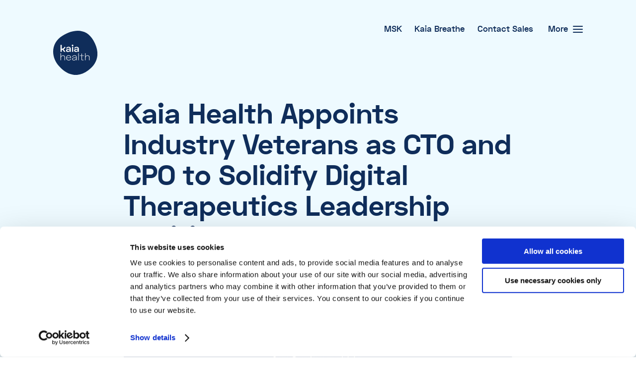

--- FILE ---
content_type: text/html; charset=UTF-8
request_url: https://kaiahealth.com/newsroom/press-releases/kaia-health-appoints-cto-and-cpo/
body_size: 8213
content:
<!doctype html>
 <html class="no-js" lang="en">
 <head>
   <meta charset="utf-8">   
   <meta http-equiv="X-UA-Compatible" content="IE=edge,chrome=1">
   <meta name="viewport" content="width=device-width, initial-scale=1.0, user-scalable=yes">   
   <link rel="apple-touch-icon" href="https://kaiahealth.com/wp-content/themes/kaia/imgs/apple-touch-icon-precomposed.png" />
   <link rel="shortcut icon" type="image/x-icon" href="https://kaiahealth.com/wp-content/themes/kaia/imgs/favicon.ico"/>
   <link rel="preload" href="https://kaiahealth.com/wp-content/themes/kaia/webfonts/spacegrotesk-bold-webfont.woff2" as="font" crossorigin />
<link rel="preload" href="https://kaiahealth.com/wp-content/themes/kaia/webfonts/spacegrotesk-regular-webfont.woff2" as="font" crossorigin />
<link rel="preload" href="https://kaiahealth.com/wp-content/themes/kaia/webfonts/spacegrotesk-semibold-webfont.woff2" as="font" crossorigin />
<link rel="preload" href="https://kaiahealth.com/wp-content/themes/kaia/fontello/font/fontello.woff2" as="font" crossorigin />
        <script id="Cookiebot" src="https://consent.cookiebot.com/uc.js" data-cbid="9300ec20-f35a-4b54-84be-f873d6e2e431" type="text/javascript" async data-culture="en"></script>
     <meta name="facebook-domain-verification" content="3k2cm8sm9eccwh8b4n57ct0x8tiry0" />
         
   <link media="all" href="https://kaiahealth.com/wp-content/cache/autoptimize/2/css/autoptimize_bff71cadb1fb42da5903d8d200d4c101.css" rel="stylesheet"><title>Kaia Health Appoints Industry Veterans as CTO and CPO</title>
<meta name="dc.title" content="Kaia Health Appoints Industry Veterans as CTO and CPO">
<meta name="dc.description" content="Kaia Health announced the appointment of Chris Lichti as chief technology officer (CTO) and Simon Hayhurst as chief product officer (CPO). The new talent investments align with the company’s larger strategy for solidifying the company’s technology infrastructure and product roadmap for the coming year.">
<meta name="dc.relation" content="https://kaiahealth.com/newsroom/press-releases/kaia-health-appoints-cto-and-cpo/">
<meta name="dc.source" content="https://kaiahealth.com/">
<meta name="dc.language" content="en_US">
<meta name="description" content="Kaia Health announced the appointment of Chris Lichti as chief technology officer (CTO) and Simon Hayhurst as chief product officer (CPO). The new talent investments align with the company’s larger strategy for solidifying the company’s technology infrastructure and product roadmap for the coming year.">
<meta name="robots" content="index, follow, max-snippet:-1, max-image-preview:large, max-video-preview:-1">
<link rel="canonical" href="https://kaiahealth.com/newsroom/press-releases/kaia-health-appoints-cto-and-cpo/">
<meta property="og:url" content="https://kaiahealth.com/newsroom/press-releases/kaia-health-appoints-cto-and-cpo/">
<meta property="og:site_name" content="Kaia Health">
<meta property="og:locale" content="en_US">
<meta property="og:type" content="article">
<meta property="article:author" content="https://www.facebook.com/kaiahealth">
<meta property="article:publisher" content="https://www.facebook.com/kaiahealth">
<meta property="og:title" content="Kaia Health Appoints Industry Veterans as CTO and CPO to Solidify Digital Therapeutics Leadership Position">
<meta property="og:description" content="Kaia Health announced the appointment of Chris Lichti as chief technology officer (CTO) and Simon Hayhurst as chief product officer (CPO). The new talent investments align with the company’s larger strategy for solidifying the company’s technology infrastructure and product roadmap for the coming year.">
<meta property="og:image" content="https://kaiahealth.com/wp-content/uploads/2022/06/leadership_linkedin_1200x628.png">
<meta property="og:image:secure_url" content="https://kaiahealth.com/wp-content/uploads/2022/06/leadership_linkedin_1200x628.png">
<meta property="og:image:width" content="1201">
<meta property="og:image:height" content="629">
<meta name="twitter:card" content="summary">
<meta name="twitter:site" content="@KaiaHealth">
<meta name="twitter:creator" content="@KaiaHealth">
<meta name="twitter:title" content="Kaia Health Appoints Industry Veterans as CTO and CPO to Solidify Digital Therapeutics Leadership Position">
<meta name="twitter:description" content="Kaia Health announced the appointment of Chris Lichti as chief technology officer (CTO) and Simon Hayhurst as chief product officer (CPO). The new talent investments align with the company’s larger strategy for solidifying the company’s technology infrastructure and product roadmap for the coming year.">
<meta name="twitter:image" content="https://kaiahealth.com/wp-content/uploads/2022/06/leadership_twitter_1200x675.png">
<script type="application/ld+json">
{
  "@context": "https://schema.org",
  "@type": "MedicalOrganization",
  "name": "Kaia Health",
  "url": "https://kaiahealth.com/",
  "logo": "https://kaiahealth.com/wp-content/themes/kaia/imgs/kaia-collapsed.svg",
  "sameAs": [
    "https://www.linkedin.com/company/kaiahealth",
    "https://www.facebook.com/kaiahealth/",
    "https://twitter.com/kaiahealth",
    "https://www.instagram.com/kaiahealth/"
  ]
}
</script>




























<link rel="alternate" hreflang="en" href="https://kaiahealth.com/newsroom/press-releases/kaia-health-appoints-cto-and-cpo/" /><link rel="alternate" hreflang="x-default" href="https://kaiahealth.com/newsroom/press-releases/kaia-health-appoints-cto-and-cpo/" />   
        <!-- Google tag (gtag.js) -->
     <script type="text/plain" data-cookieconsent="statistics" async src="https://www.googletagmanager.com/gtag/js?id=G-SC5BDRKCM3"></script>
     <script>
       window.gtag_measurement_id = 'G-SC5BDRKCM3';
       window.dataLayer = window.dataLayer || [];
       function gtag(){dataLayer.push(arguments);}
       gtag('js', new Date());
       gtag('set', { 'restricted_data_processing': true });
       gtag('config', window.gtag_measurement_id);
     </script>
      
   



      
   


   
 </head>



 <body class="wp-singular press-template-default single single-press postid-3284 wp-theme-kaia  page-kaia-health-appoints-cto-and-cpo single-magazine" data-site-name="Kaia Health" data-site-url="https://kaiahealth.com/" data-network-url="https://kaiahealth.com/" data-ajax-url="https://kaiahealth.com/wp-content/themes/kaia/ajax.php" data-barba="wrapper">

  


  <div class="barba-outer" data-barba="wrapper">
  <div class="barba-container" data-barba="container" data-body-class="wp-singular press-template-default single single-press postid-3284 wp-theme-kaia  page-kaia-health-appoints-cto-and-cpo single-magazine">
  <div class="container" data-font-color="dark">




        <header class="main" role="banner">
      
      
            
      
      <div class="inner">
        <div class="wrap">
          
          <div class="site-title-collapsed">
            <a href="https://kaiahealth.com/">
              <img src="https://kaiahealth.com/wp-content/themes/kaia/imgs/kaia-collapsed.svg" alt="Kaia Health" class="logo" width="218" height="30" />
            </a>
          </div>
        
          <div class="nav-wrap">
            <nav class="header">
              <div class="inner">
                <div class="menu-header-navigation-container"><ul id="menu-header-navigation" class="menu "><li  class="btn-has-text-submenu"><a href="https://kaiahealth.com/"><span><span class="title-wrap">MSK</span></span></a>
<div class='sub-menu-wrapper depth-1 clearfix'><div class='sub-menu-ul clearfix'><ul class='sub-menu depth-1'><li ><a href="https://kaiahealth.com/solutions/msk/for-employers-and-health-plans/"><span><span class="title-wrap">Employers &#038; Health Plans</span></span></a></li><li ><a href="https://kaiahealth.com/solutions/msk/for-individuals/"><span><span class="title-wrap">Individuals</span></span></a></li>
</ul></div></div>
</li><li ><a href="https://kaiahealth.com/solutions/kaiabreathe/"><span><span class="title-wrap">Kaia Breathe</span></span></a></li><li ><a href="https://kaiahealth.com/contact/"><span><span class="title-wrap">Contact Sales</span></span></a></li>
</ul></div>              </div>
            </nav>
            <a href="#" class="btn-menu"><span class="title-wrap">More</span> <span class="icon-wrap"><i class="icon-menu"></i><i class="icon-close-menu"></i></span></a>
          </div>
          
          
                    
                    
                    
          <div class="btn-start-today btn-start-today--secondary"><a href="https://startkaia.com/feelbetter" class="btn btn btn-blue" target="_blank"><span class="label"><span>Enroll now</span></span></a></div>        
        </div>
      </div>   
    </header>
        
    
    <div class="site-title-container">
      <div class="inner">
        <div class="wrap">
          <div class="site-title">
            <a href="https://kaiahealth.com/">
              <img src="https://kaiahealth.com/wp-content/themes/kaia/imgs/kaia.svg" alt="Kaia Health" class="logo" width="100" height="100" />
            </a>
          </div>
           
                  </div>
      </div>
    </div>
    
    
        <div class="flyout">
      <div class="inner">
        <div class="wrap">
          <div>
            <div class="flyout-btn"><a href="#" class="btn-close-menu"><i class="icon-close"></i></a></div>
            <div class="sn-col-set flyout-col-set">
              <div class="col-1">
                <nav class="flyout-primary">
                  <div class="inner">
                    <div class="menu-flyout-navigation-primary-container"><ul id="menu-flyout-navigation-primary" class="menu "><li  class="btn-is-section"><span><span class="title-wrap">Solutions</span></span>
<div class='sub-menu-wrapper depth-1 clearfix'><div class='sub-menu-ul clearfix'><ul class='sub-menu depth-1'><li ><a href="https://kaiahealth.com/"><span><span class="title-wrap">Kaia MSK</span></span></a></li><li ><a href="https://kaiahealth.com/solutions/kaiabreathe/"><span><span class="title-wrap">Kaia Breathe</span></span></a></li>
</ul></div></div>
</li><li  class="btn-is-section"><span><span class="title-wrap">About Kaia Health</span></span>
<div class='sub-menu-wrapper depth-1 clearfix'><div class='sub-menu-ul clearfix'><ul class='sub-menu depth-1'><li ><a href="https://kaiahealth.com/about-kaia/our-mission/"><span><span class="title-wrap">Mission</span></span></a></li><li ><a href="https://kaiahealth.com/about-kaia/team/"><span><span class="title-wrap">Team</span></span></a></li><li ><a href="https://kaiahealth.com/about-kaia/careers/"><span><span class="title-wrap">Careers</span></span></a></li>
</ul></div></div>
</li><li  class="btn-is-section"><span><span class="title-wrap">Resources</span></span>
<div class='sub-menu-wrapper depth-1 clearfix'><div class='sub-menu-ul clearfix'><ul class='sub-menu depth-1'><li ><a href="https://kaiahealth.com/clinical-outcomes/"><span><span class="title-wrap">Outcomes</span></span></a></li><li  class="current-menu-ancestor"><a href="https://kaiahealth.com/newsroom/"><span><span class="title-wrap">Newsroom</span></span></a></li><li ><a href="https://kaiahealth.com/blog/"><span><span class="title-wrap">Learning Center</span></span></a></li><li ><a href="https://help.kaiahealth.com/" target="_blank" rel="noopener"><span><span class="title-wrap">Help Center</span></span></a></li><li ><a href="https://kaiahealth.com/contact/"><span><span class="title-wrap">Contact Sales</span></span></a></li>
</ul></div></div>
</li>
</ul></div>                  </div>
                </nav>
              </div>
            </div>
          </div>
        </div>
      </div>
    </div>
    <img src="https://kaiahealth.com/wp-content/themes/kaia/imgs/bg-flyout.svg" alt="Flyout background" aria-hidden="true" class="bg-flyout" />
   
  
   
   
     <main role="main" class="main clearfix">     
       <div class="inner">
         
    
    
    <div class="modules">

        
    <header class="module module-blog-page-title has-no-image">
      
      <div class="row-2" style="">
        <div class="module-inner">
          <div class="module-wrap">
            
            <h1 class="headline hdln-a">Kaia Health Appoints Industry Veterans as CTO and CPO to Solidify Digital Therapeutics Leadership Position</h1>
            <div class="excerpt">
              <p class="cpy-a">Further Investment in Technology Innovation to Accelerate User Reach and Impact, At Scale
</p>
            </div>
            
        <div class="reading-time">
          <span class="cpy-17"><span aria-hidden="true" style="--icon-width: 14; --icon-width-px: 14px;"><svg width="14" height="14" viewBox="0 0 14 14" fill="none" xmlns="http://www.w3.org/2000/svg"><circle cx="7" cy="7" r="6.5" stroke="#0F2D5A"/><path d="M7 3V7H11" stroke="#0F2D5A"/></svg></span>3 min read</span>
        </div>
      
            
          </div>
        </div>
      </div>
      <div class="row-3">
        <div class="module-inner">
          <div class="module-wrap">
            <figure><img src="https://kaiahealth.com/wp-content/uploads/2022/06/leadership_pr_1148x646-1.jpg" style="aspect-ratio: 1148 / 646;" alt="" loading="lazy" width="1148" height="646" srcset="https://kaiahealth.com/wp-content/uploads/2022/06/leadership_pr_1148x646-1.jpg 1149w, https://kaiahealth.com/wp-content/uploads/2022/06/leadership_pr_1148x646-1-300x169.jpg 300w, https://kaiahealth.com/wp-content/uploads/2022/06/leadership_pr_1148x646-1-1024x577.jpg 1024w, https://kaiahealth.com/wp-content/uploads/2022/06/leadership_pr_1148x646-1-768x432.jpg 768w, https://kaiahealth.com/wp-content/uploads/2022/06/leadership_pr_1148x646-1-732x412.jpg 732w, https://kaiahealth.com/wp-content/uploads/2022/06/leadership_pr_1148x646-1-983x554.jpg 983w" sizes="(max-width: 1148px) 100vw, 1148px" /></figure>
          </div>
        </div>
      </div>
    </header>
          
        <div class="module module-copy-with-sidebar has-no-sidebar clearfix">
          <div class="module-inner">
            <div class="module-wrap">
          
              <div class="content-wrap">
                
            <div class="content-module content-module-copy">
              <div class="content-module-inner">
                <div class="wysiwyg cpy-f"><p><strong>New York, NY, June 21, 2022</strong>&#8211; Kaia Health, the largest global digital therapeutics company on a mission to make high-quality, evidence-based therapies accessible to anyone, anytime, today announced the appointment of Chris Lichti as chief technology officer (CTO) and Simon Hayhurst as chief product officer (CPO). The new talent investments align with the company’s larger strategy for solidifying the company’s technology infrastructure and product roadmap for the coming year.</p>
<p>As the company’s new CTO, Chris Lichti will lead research, development, security, compliance, and technical operations. He brings to the position a passion for mission-focused hyper-growth to power successful outcomes as well as decades of information technology experience. This includes a research background exploring machine learning and artificial intelligence for Defense Advanced Research Projects Agency (DARPA), natural language processing, biomedical informatics, and mission-critical systems for command and control. Prior to joining Kaia Health, he served as both the CEO and CTO at Properoots, CTO at Autolist, the CTO at Dictionary.com, and VP Engineering at TrueCar. He holds a BS in computer science from California Lutheran University and an executive MBA from Stanford Graduate School of Business.</p>
<p>As CPO, Simon Hayhurst will spearhead product strategy and execution, product design, and content. He brings to the role a passion for the ways technology can transform the human experience and expertise across diverse industries, from start-ups to large-scale organizations. Joining from Ceres Imaging, where Simon served as CPO, his previous roles include head of product for high-growth companies including RocketFuel and Yume and product leadership roles at Facebook, Adobe, SGI, and Autonomy. Simon has also served as  advisor to numerous start-ups. He holds a master’s degree and a bachelor’s degree in engineering from Cambridge University and an MBA from Wharton.</p>
<p>“We are thrilled to welcome both Chris and Simon to the Kaia Health <a href="https://kaiahealth.com/about-kaia/team/">senior management team</a>,” said Nigel Ohrenstein, president of Kaia Health. “As a pioneer in the burgeoning digital therapeutics space, our impact is often measured by the exceptional quality of our technology, which is the backbone of our clinical success in treating MSK and COPD conditions. This is why investing in top talent with extensive industry experience will always be a top priority for our organization.”</p>
<p>The senior level technology appointments come on the heels of a series of other momentous achievements for the healthcare organization. The company kicked off 2022 with 50+ new customers and was followed by news of a strategic partnership with UnitedHealthcare to launch a new virtual physical therapy program for its self-funded employer health plans. More recently, Kaia Health announced that building off the success of its digital MSK offering, the team has launched a clinically validated virtual offering for chronic obstructive pulmonary disease (COPD) rehabilitation.</p>
<p>Kaia Health is the most clinically validated digital MSK solution and the easiest to use on the market, creating an accessible and equitable healthcare experience for everyone. Kaia’s proprietary motion analysis technology, which has been clinically validated to show its effectiveness and safety in providing real-time corrective feedback, eliminates the need for sensors or physical devices and can be used by anyone with a smartphone. Today, Kaia Health is partnering with leading U.S. employers, health plans, and providers, including MetLife, UnitedHealthcare, and VirginPulse, to improve access to high-quality, affordable care.</p>
<h5>
<strong>About Kaia Health</strong></h5>
<p>Kaia Health is the world’s largest digital therapeutics company that creates accessible, evidence-based treatments for a range of conditions, including MSK pain and COPD. Kaia Health covers 60 million lives globally, and its clinically proven motion analysis capability is transforming and democratizing healthcare through technology that patients can access anytime, anywhere, with the camera of their smartphone or tablet. Kaia Health is the most clinically validated digital MSK provider, and its motion analysis technology is as accurate as physical therapists in suggesting exercise corrections, resulting in equitable care regardless of BMI, age, gender, or location. Kaia Health is a member of the Digital Therapeutics Alliance (DTA) and has offices in New York and Munich. Learn more at www.kaiahealth.com.</p>
</div>
              </div>
            </div>
            
              </div>
            
              
            
            </div>
          </div>
        </div>
        
    <footer class="module module-article-footer">
      <div class="module-inner">
        <div class="module-wrap">
        
          <div class="row-1">
        
            <div class="sn-col-set">
              <div class="col-1">
                <ul class="categories-list">
                  
                </ul>
              </div>
              
            </div>
          
          </div>
          
          <div class="row-2">
          
            <div class="sn-col-set">
              <div class="col-1">
                <div class="cpy-f">by Kaia Health Team on June 21, 2022</div>
              </div>
              <div class="col-2">
                <p class="hdln-f social">
                  <span class="label visuallyhidden">Share this post</span> 
                  <a href="https://twitter.com/intent/tweet?url=https%3A%2F%2Fkaiahealth.com%2Fnewsroom%2Fpress-releases%2Fkaia-health-appoints-cto-and-cpo%2F&amp;text=Kaia%20Health%20Appoints%20Industry%20Veterans%20as%20CTO%20and%20CPO%20to%20Solidify%20Digital%20Therapeutics%20Leadership%20Position" target="_blank"><span class="visuallyhidden">Twitter</span><i class="icon-twitter"></i></a> 
                  <a href="https://www.facebook.com/sharer.php?u=https%3A%2F%2Fkaiahealth.com%2Fnewsroom%2Fpress-releases%2Fkaia-health-appoints-cto-and-cpo%2F" target="_blank"><span class="visuallyhidden">Facebook</span><i class="icon-facebook"></i></a> 
                  <a href="https://www.linkedin.com/shareArticle?mini=true&amp;title=Kaia%20Health%20Appoints%20Industry%20Veterans%20as%20CTO%20and%20CPO%20to%20Solidify%20Digital%20Therapeutics%20Leadership%20Position&amp;url=https%3A%2F%2Fkaiahealth.com%2Fnewsroom%2Fpress-releases%2Fkaia-health-appoints-cto-and-cpo%2F" target="_blank"><span class="visuallyhidden">LinkedIn</span><i class="icon-linkedin"></i></a>
                  <a href="https://kaiahealth.com/newsroom/press-releases/kaia-health-appoints-cto-and-cpo/" target="_blank"><span class="visuallyhidden">Link</span><i class="icon-link"></i></a>
                </p>
              </div>
            </div>
          
          </div>
        
        </div>
      </div>
    </footer>
          
      <section class="module module-latest-magazine">
        <div class="module-inner">
          <div class="module-wrap">
          
            <header class="module-header has-buttons">
              <div>
                <h2 class="headline hdln-b">Further Reading</h2>
              </div>
              <div class="buttons"><a href="https://kaiahealth.com/newsroom/" class="btn btn-white" data-icon="icon-arrow-right"><span class="label"><span>Discover more articles</span></span><span class="icon"><i class="icon-arrow-right"></i></span></a></div>
            </header>

            <div class="module-body">
              <ul class="magazine-latest-list sn-col-set">
          <li class="magazine-latest-item">
            <article class="magazine-latest-teaser">
              <figure class="col-1">
                <a href="https://kaiahealth.com/newsroom/press-releases/webmd-health-services-advances-msk-support-with-kaia-health-partnership/">
                  <img src="https://kaiahealth.com/wp-content/uploads/2025/09/group-11361.png" style="aspect-ratio: 1148 / 646;" alt="" loading="lazy" width="1148" height="646" srcset="https://kaiahealth.com/wp-content/uploads/2025/09/group-11361.png 1148w, https://kaiahealth.com/wp-content/uploads/2025/09/group-11361-300x169.png 300w, https://kaiahealth.com/wp-content/uploads/2025/09/group-11361-1024x576.png 1024w, https://kaiahealth.com/wp-content/uploads/2025/09/group-11361-768x432.png 768w, https://kaiahealth.com/wp-content/uploads/2025/09/group-11361-732x412.png 732w, https://kaiahealth.com/wp-content/uploads/2025/09/group-11361-983x553.png 983w, https://kaiahealth.com/wp-content/uploads/2025/09/group-11361-400x225.png 400w, https://kaiahealth.com/wp-content/uploads/2025/09/group-11361-660x371.png 660w" sizes="(max-width: 1148px) 100vw, 1148px" />
                </a>
              </figure>
              <div class="copy">
                <div class="meta cpy-21">September 23, 2025</div>
                <h3 class="headline hdln-e"><a href="https://kaiahealth.com/newsroom/press-releases/webmd-health-services-advances-msk-support-with-kaia-health-partnership/">WebMD Health Services Advances MSK Support with Kaia Health Partnership</a></h3>
              </div>
            </article>
          </li>
          
          <li class="magazine-latest-item">
            <article class="magazine-latest-teaser">
              <figure class="col-1">
                <a href="https://kaiahealth.com/newsroom/press-releases/kaia-health-and-ramp-health-partner-to-increase-access-to-digital-msk-therapy/">
                  <img src="https://kaiahealth.com/wp-content/uploads/2025/03/Frame-2774-2.jpg" style="aspect-ratio: 1148 / 646;" alt="Logos of kaia health and ramp health" loading="lazy" width="1148" height="646" srcset="https://kaiahealth.com/wp-content/uploads/2025/03/Frame-2774-2.jpg 1148w, https://kaiahealth.com/wp-content/uploads/2025/03/Frame-2774-2-300x169.jpg 300w, https://kaiahealth.com/wp-content/uploads/2025/03/Frame-2774-2-1024x576.jpg 1024w, https://kaiahealth.com/wp-content/uploads/2025/03/Frame-2774-2-768x432.jpg 768w, https://kaiahealth.com/wp-content/uploads/2025/03/Frame-2774-2-732x412.jpg 732w, https://kaiahealth.com/wp-content/uploads/2025/03/Frame-2774-2-983x553.jpg 983w, https://kaiahealth.com/wp-content/uploads/2025/03/Frame-2774-2-400x225.jpg 400w, https://kaiahealth.com/wp-content/uploads/2025/03/Frame-2774-2-660x371.jpg 660w" sizes="(max-width: 1148px) 100vw, 1148px" />
                </a>
              </figure>
              <div class="copy">
                <div class="meta cpy-21">March 5, 2025</div>
                <h3 class="headline hdln-e"><a href="https://kaiahealth.com/newsroom/press-releases/kaia-health-and-ramp-health-partner-to-increase-access-to-digital-msk-therapy/">Kaia Health and Ramp Health Partner to Increase Access to Digital MSK Therapy</a></h3>
              </div>
            </article>
          </li>
          
          <li class="magazine-latest-item">
            <article class="magazine-latest-teaser">
              <figure class="col-1">
                <a href="https://kaiahealth.com/newsroom/press-releases/kaia-healths-digital-therapy-shows-sustained-impact-on-pain-reduction-functional-ability-mental-health-and-cost-effectiveness-in-12-month-study/">
                  <img src="https://kaiahealth.com/wp-content/uploads/2024/07/rise-up-1148x646.jpg" style="aspect-ratio: 1148 / 646;" alt="" loading="lazy" width="1148" height="646" srcset="https://kaiahealth.com/wp-content/uploads/2024/07/rise-up-1148x646.jpg 1148w, https://kaiahealth.com/wp-content/uploads/2024/07/rise-up-300x169.jpg 300w, https://kaiahealth.com/wp-content/uploads/2024/07/rise-up-1024x576.jpg 1024w, https://kaiahealth.com/wp-content/uploads/2024/07/rise-up-768x432.jpg 768w, https://kaiahealth.com/wp-content/uploads/2024/07/rise-up-1536x864.jpg 1536w, https://kaiahealth.com/wp-content/uploads/2024/07/rise-up-2048x1152.jpg 2048w, https://kaiahealth.com/wp-content/uploads/2024/07/rise-up-1154x649.jpg 1154w, https://kaiahealth.com/wp-content/uploads/2024/07/rise-up-732x412.jpg 732w, https://kaiahealth.com/wp-content/uploads/2024/07/rise-up-1560x878.jpg 1560w, https://kaiahealth.com/wp-content/uploads/2024/07/rise-up-983x553.jpg 983w, https://kaiahealth.com/wp-content/uploads/2024/07/rise-up-1768x995.jpg 1768w, https://kaiahealth.com/wp-content/uploads/2024/07/rise-up-1280x720.jpg 1280w, https://kaiahealth.com/wp-content/uploads/2024/07/rise-up-1334x751.jpg 1334w, https://kaiahealth.com/wp-content/uploads/2024/07/rise-up-400x225.jpg 400w, https://kaiahealth.com/wp-content/uploads/2024/07/rise-up-1408x792.jpg 1408w, https://kaiahealth.com/wp-content/uploads/2024/07/rise-up-660x371.jpg 660w, https://kaiahealth.com/wp-content/uploads/2024/07/rise-up-1570x883.jpg 1570w" sizes="(max-width: 1148px) 100vw, 1148px" />
                </a>
              </figure>
              <div class="copy">
                <div class="meta cpy-21">July 9, 2024</div>
                <h3 class="headline hdln-e"><a href="https://kaiahealth.com/newsroom/press-releases/kaia-healths-digital-therapy-shows-sustained-impact-on-pain-reduction-functional-ability-mental-health-and-cost-effectiveness-in-12-month-study/">Kaia Health&#8217;s Digital Therapy Shows Sustained Impact on Pain Reduction, Functional Ability, Mental Health, and Cost-Effectiveness in 12-Month Study</a></h3>
              </div>
            </article>
          </li>
          
              </ul>
            </div>
            
          </div>
        </div>
      </section>
      
</div>    
    
    
    
   

    



     </div>
   </main>
   
   
   
   

   

   
   
   <footer class="main module">   
     
     
     
          
     
     
     
     
          <div class="row-1">
       <div class="footer-inner">
         <div class="sn-col-set row-1-col-set sn-col-set-nowrap">
           <div class="col-1">
             <a href="https://kaiahealth.com/">
               <img src="https://kaiahealth.com/wp-content/themes/kaia/imgs/kaia.svg" alt="Kaia Health" class="logo" width="100" height="100" />
             </a>
           </div>
           <div class="col-2">
             <nav class="footer">
               <div class="inner">
                 <div class="menu-footer-navigation-container"><ul id="menu-footer-navigation" class="menu sn-col-set footer-nav-col-set"><li ><span><span class="title-wrap">Solutions</span></span>
<div class='sub-menu-wrapper depth-1 clearfix'><div class='sub-menu-ul clearfix'><ul class='sub-menu depth-1'><li ><a href="https://kaiahealth.com/"><span><span class="title-wrap">Kaia MSK</span></span></a></li><li ><a href="https://kaiahealth.com/solutions/kaiabreathe/"><span><span class="title-wrap">Kaia Breathe</span></span></a></li>
</ul></div></div>
</li><li ><span><span class="title-wrap">About Kaia</span></span>
<div class='sub-menu-wrapper depth-1 clearfix'><div class='sub-menu-ul clearfix'><ul class='sub-menu depth-1'><li ><a href="https://kaiahealth.com/about-kaia/our-mission/"><span><span class="title-wrap">Mission</span></span></a></li><li ><a href="https://kaiahealth.com/about-kaia/team/"><span><span class="title-wrap">Team</span></span></a></li><li ><a href="https://kaiahealth.com/about-kaia/careers/"><span><span class="title-wrap">Careers</span></span></a></li>
</ul></div></div>
</li><li ><span><span class="title-wrap">Resources</span></span>
<div class='sub-menu-wrapper depth-1 clearfix'><div class='sub-menu-ul clearfix'><ul class='sub-menu depth-1'><li ><a href="https://kaiahealth.com/clinical-outcomes/"><span><span class="title-wrap">Outcomes</span></span></a></li><li  class="current-menu-ancestor"><a href="https://kaiahealth.com/newsroom/"><span><span class="title-wrap">Newsroom</span></span></a></li><li ><a href="https://kaiahealth.com/blog/"><span><span class="title-wrap">Learning Center</span></span></a></li><li ><a href="https://help.kaiahealth.com/" target="_blank" rel="noopener"><span><span class="title-wrap">Help Center</span></span></a></li><li ><a href="https://kaiahealth.com/contact/"><span><span class="title-wrap">Contact</span></span></a></li>
</ul></div></div>
</li><li ><span><span class="title-wrap">Legal</span></span>
<div class='sub-menu-wrapper depth-1 clearfix'><div class='sub-menu-ul clearfix'><ul class='sub-menu depth-1'><li ><a href="https://kaiahealth.com/legal/privacy-policy/"><span><span class="title-wrap">Privacy Policy</span></span></a></li><li ><a href="https://kaiahealth.com/legal/terms-conditions/"><span><span class="title-wrap">Terms &amp; Conditions</span></span></a></li><li ><a href="https://kaiahealth.com/legal/security/"><span><span class="title-wrap">Security &amp; Compliance</span></span></a></li><li  class="btn-cookie-settings"><a href="#"><span><span class="title-wrap">Cookie Settings</span></span></a></li>
</ul></div></div>
</li>
</ul></div>               </div>
             </nav>
           </div>
         </div>
       </div>
     </div>
          
     
          <div class="row-2">
       <div class="footer-inner">
         <div class="sn-col-set row-2-col-set">
           
           <div class="col-1 col-select" data-barba-prevent="all">
             <p class="cpy-b">Region</p>
             
      <div class="language-switch region-switch">
        <div>
          <a href="https://kaiahealth.com/" class="current"><span class="title-wrap">USA</span><span class="icon-wrap"><i class="icon-dropdown"></i></span></a>
          <ul>
            <li><a href="https://kaiahealth.de/">Germany</a></li>
          </ul>
        </div>
      </div>
                 </div>
           
                      
         </div>
         
         <div class="top-vendor">
           <span class="a"><img src="https://kaiahealth.com/wp-content/themes/kaia/imgs/r2-assessment-badge.svg" alt="r2 HITRUST CERTIFIED" /></span>
           <span class="a"><img src="https://kaiahealth.com/wp-content/themes/kaia/imgs/aicpa.png" alt="AICPA SOC" width="69" height="69" /></span>
         </div>
         
       </div>
     </div>
     
     
     <div class="row-3">
       <div class="footer-inner">
         <ul class="sn-col-set row-3-col-set">
           <li class="cpy-b">Certificates</li>
           <li><span class="icon-wrap"><img src="https://kaiahealth.com/wp-content/themes/kaia/imgs/ce-2024.svg" alt="CE" width="27" height="24" class="ce"></span> <span class="title-wrap">Medical Device</span></li>
           <li><span class="icon-wrap"><img src="https://kaiahealth.com/wp-content/themes/kaia/imgs/tuev.svg" alt="TÜV Süd" width="32" height="32"></span> <span class="title-wrap">ISO 13485 certified</span></li>
           <li><span class="icon-wrap"><img src="https://kaiahealth.com/wp-content/themes/kaia/imgs/gdpr.svg" alt="GDPR" width="32" height="32"></span> <span class="title-wrap">GDPR compliant</span></li>
           <li><span class="icon-wrap"><img src="https://kaiahealth.com/wp-content/themes/kaia/imgs/hipaa.svg" alt="HIPAA" width="32" height="32"></span> <span class="title-wrap">HIPAA compliant</span></li>
         </ul>
       </div>
     </div>
 
   </footer>
   
   
   
   
   
   <div id="video-overlay">
     <div class="vo-btn"><a href="#" class="btn-vo-close"><i class="icon-close"></i></a></div>
     <div class="vo-background"></div>
     <div clasS="vo-body"><div class="vo-video-wrap"></div></div>
   </div>
   
   
   
     
  
  
        
  
  
 </div>
 </div>
   <div class="transitioner"></div>
 </div>
 
 

 


    <script type="speculationrules">
{"prefetch":[{"source":"document","where":{"and":[{"href_matches":"/*"},{"not":{"href_matches":["/wp-*.php","/wp-admin/*","/wp-content/uploads/*","/wp-content/*","/wp-content/plugins/*","/wp-content/themes/kaia/*","/*\\?(.+)"]}},{"not":{"selector_matches":"a[rel~=\"nofollow\"]"}},{"not":{"selector_matches":".no-prefetch, .no-prefetch a"}}]},"eagerness":"conservative"}]}
</script>
<!-- Matomo -->
<script>
  var _paq = window._paq = window._paq || [];
  /* tracker methods like "setCustomDimension" should be called before "trackPageView" */
  _paq.push(["setDomains", ["*.kaiahealth.com"]]);
  _paq.push(["enableCrossDomainLinking"]);
  _paq.push(['requireCookieConsent']);
_paq.push(['trackPageView']);
_paq.push(['trackVisibleContentImpressions']);
  _paq.push(['enableLinkTracking']);
  (function() {
    var u="https://kaiahealth.matomo.cloud/";
    _paq.push(['setTrackerUrl', u+'matomo.php']);
    _paq.push(['setSiteId', '2']);
    var d=document, g=d.createElement('script'), s=d.getElementsByTagName('script')[0];
    g.async=true; g.src='https://cdn.matomo.cloud/kaiahealth.matomo.cloud/matomo.js'; s.parentNode.insertBefore(g,s);
  })();
</script>
<!-- End Matomo Code -->
<noscript><p><img referrerpolicy="no-referrer-when-downgrade" src="https://kaiahealth.matomo.cloud/matomo.php?idsite=2&rec=1" style="border:0;" alt="" /></p></noscript>
<script type="text/javascript" src="https://kaiahealth.com/wp-includes/js/dist/hooks.min.js?ver=dd5603f07f9220ed27f1" id="wp-hooks-js"></script>
<script type="text/javascript" src="https://kaiahealth.com/wp-includes/js/dist/i18n.min.js?ver=c26c3dc7bed366793375" id="wp-i18n-js"></script>
<script type="text/javascript" id="wp-i18n-js-after">
/* <![CDATA[ */
wp.i18n.setLocaleData( { 'text direction\u0004ltr': [ 'ltr' ] } );
//# sourceURL=wp-i18n-js-after
/* ]]> */
</script>

<script type="text/javascript" id="contact-form-7-js-before">
/* <![CDATA[ */
var wpcf7 = {
    "api": {
        "root": "https:\/\/kaiahealth.com\/wp-json\/",
        "namespace": "contact-form-7\/v1"
    },
    "cached": 1
};
//# sourceURL=contact-form-7-js-before
/* ]]> */
</script>







<script type="text/javascript" src="https://www.google.com/recaptcha/api.js?render=6LcGNdYqAAAAAHaJ04M-Oywgi9uA7ahNaPvkSu7a&amp;ver=3.0" id="google-recaptcha-js"></script>
<script type="text/javascript" src="https://kaiahealth.com/wp-includes/js/dist/vendor/wp-polyfill.min.js?ver=3.15.0" id="wp-polyfill-js"></script>
<script type="text/javascript" id="wpcf7-recaptcha-js-before">
/* <![CDATA[ */
var wpcf7_recaptcha = {
    "sitekey": "6LcGNdYqAAAAAHaJ04M-Oywgi9uA7ahNaPvkSu7a",
    "actions": {
        "homepage": "homepage",
        "contactform": "contactform"
    }
};
//# sourceURL=wpcf7-recaptcha-js-before
/* ]]> */
</script>

    
  
  
  
<script defer src="https://kaiahealth.com/wp-content/cache/autoptimize/2/js/autoptimize_db6448e46b827ac6487e0d618e860e6d.js"></script><script>(function(){function c(){var b=a.contentDocument||a.contentWindow.document;if(b){var d=b.createElement('script');d.innerHTML="window.__CF$cv$params={r:'9b0545788ee5cf43',t:'MTc2NjEzMDIzMS4wMDAwMDA='};var a=document.createElement('script');a.nonce='';a.src='/cdn-cgi/challenge-platform/scripts/jsd/main.js';document.getElementsByTagName('head')[0].appendChild(a);";b.getElementsByTagName('head')[0].appendChild(d)}}if(document.body){var a=document.createElement('iframe');a.height=1;a.width=1;a.style.position='absolute';a.style.top=0;a.style.left=0;a.style.border='none';a.style.visibility='hidden';document.body.appendChild(a);if('loading'!==document.readyState)c();else if(window.addEventListener)document.addEventListener('DOMContentLoaded',c);else{var e=document.onreadystatechange||function(){};document.onreadystatechange=function(b){e(b);'loading'!==document.readyState&&(document.onreadystatechange=e,c())}}}})();</script></body>
</html>

--- FILE ---
content_type: text/html; charset=utf-8
request_url: https://www.google.com/recaptcha/api2/anchor?ar=1&k=6LcGNdYqAAAAAHaJ04M-Oywgi9uA7ahNaPvkSu7a&co=aHR0cHM6Ly9rYWlhaGVhbHRoLmNvbTo0NDM.&hl=en&v=7gg7H51Q-naNfhmCP3_R47ho&size=invisible&anchor-ms=20000&execute-ms=30000&cb=dju25az9f872
body_size: 48003
content:
<!DOCTYPE HTML><html dir="ltr" lang="en"><head><meta http-equiv="Content-Type" content="text/html; charset=UTF-8">
<meta http-equiv="X-UA-Compatible" content="IE=edge">
<title>reCAPTCHA</title>
<style type="text/css">
/* cyrillic-ext */
@font-face {
  font-family: 'Roboto';
  font-style: normal;
  font-weight: 400;
  font-stretch: 100%;
  src: url(//fonts.gstatic.com/s/roboto/v48/KFO7CnqEu92Fr1ME7kSn66aGLdTylUAMa3GUBHMdazTgWw.woff2) format('woff2');
  unicode-range: U+0460-052F, U+1C80-1C8A, U+20B4, U+2DE0-2DFF, U+A640-A69F, U+FE2E-FE2F;
}
/* cyrillic */
@font-face {
  font-family: 'Roboto';
  font-style: normal;
  font-weight: 400;
  font-stretch: 100%;
  src: url(//fonts.gstatic.com/s/roboto/v48/KFO7CnqEu92Fr1ME7kSn66aGLdTylUAMa3iUBHMdazTgWw.woff2) format('woff2');
  unicode-range: U+0301, U+0400-045F, U+0490-0491, U+04B0-04B1, U+2116;
}
/* greek-ext */
@font-face {
  font-family: 'Roboto';
  font-style: normal;
  font-weight: 400;
  font-stretch: 100%;
  src: url(//fonts.gstatic.com/s/roboto/v48/KFO7CnqEu92Fr1ME7kSn66aGLdTylUAMa3CUBHMdazTgWw.woff2) format('woff2');
  unicode-range: U+1F00-1FFF;
}
/* greek */
@font-face {
  font-family: 'Roboto';
  font-style: normal;
  font-weight: 400;
  font-stretch: 100%;
  src: url(//fonts.gstatic.com/s/roboto/v48/KFO7CnqEu92Fr1ME7kSn66aGLdTylUAMa3-UBHMdazTgWw.woff2) format('woff2');
  unicode-range: U+0370-0377, U+037A-037F, U+0384-038A, U+038C, U+038E-03A1, U+03A3-03FF;
}
/* math */
@font-face {
  font-family: 'Roboto';
  font-style: normal;
  font-weight: 400;
  font-stretch: 100%;
  src: url(//fonts.gstatic.com/s/roboto/v48/KFO7CnqEu92Fr1ME7kSn66aGLdTylUAMawCUBHMdazTgWw.woff2) format('woff2');
  unicode-range: U+0302-0303, U+0305, U+0307-0308, U+0310, U+0312, U+0315, U+031A, U+0326-0327, U+032C, U+032F-0330, U+0332-0333, U+0338, U+033A, U+0346, U+034D, U+0391-03A1, U+03A3-03A9, U+03B1-03C9, U+03D1, U+03D5-03D6, U+03F0-03F1, U+03F4-03F5, U+2016-2017, U+2034-2038, U+203C, U+2040, U+2043, U+2047, U+2050, U+2057, U+205F, U+2070-2071, U+2074-208E, U+2090-209C, U+20D0-20DC, U+20E1, U+20E5-20EF, U+2100-2112, U+2114-2115, U+2117-2121, U+2123-214F, U+2190, U+2192, U+2194-21AE, U+21B0-21E5, U+21F1-21F2, U+21F4-2211, U+2213-2214, U+2216-22FF, U+2308-230B, U+2310, U+2319, U+231C-2321, U+2336-237A, U+237C, U+2395, U+239B-23B7, U+23D0, U+23DC-23E1, U+2474-2475, U+25AF, U+25B3, U+25B7, U+25BD, U+25C1, U+25CA, U+25CC, U+25FB, U+266D-266F, U+27C0-27FF, U+2900-2AFF, U+2B0E-2B11, U+2B30-2B4C, U+2BFE, U+3030, U+FF5B, U+FF5D, U+1D400-1D7FF, U+1EE00-1EEFF;
}
/* symbols */
@font-face {
  font-family: 'Roboto';
  font-style: normal;
  font-weight: 400;
  font-stretch: 100%;
  src: url(//fonts.gstatic.com/s/roboto/v48/KFO7CnqEu92Fr1ME7kSn66aGLdTylUAMaxKUBHMdazTgWw.woff2) format('woff2');
  unicode-range: U+0001-000C, U+000E-001F, U+007F-009F, U+20DD-20E0, U+20E2-20E4, U+2150-218F, U+2190, U+2192, U+2194-2199, U+21AF, U+21E6-21F0, U+21F3, U+2218-2219, U+2299, U+22C4-22C6, U+2300-243F, U+2440-244A, U+2460-24FF, U+25A0-27BF, U+2800-28FF, U+2921-2922, U+2981, U+29BF, U+29EB, U+2B00-2BFF, U+4DC0-4DFF, U+FFF9-FFFB, U+10140-1018E, U+10190-1019C, U+101A0, U+101D0-101FD, U+102E0-102FB, U+10E60-10E7E, U+1D2C0-1D2D3, U+1D2E0-1D37F, U+1F000-1F0FF, U+1F100-1F1AD, U+1F1E6-1F1FF, U+1F30D-1F30F, U+1F315, U+1F31C, U+1F31E, U+1F320-1F32C, U+1F336, U+1F378, U+1F37D, U+1F382, U+1F393-1F39F, U+1F3A7-1F3A8, U+1F3AC-1F3AF, U+1F3C2, U+1F3C4-1F3C6, U+1F3CA-1F3CE, U+1F3D4-1F3E0, U+1F3ED, U+1F3F1-1F3F3, U+1F3F5-1F3F7, U+1F408, U+1F415, U+1F41F, U+1F426, U+1F43F, U+1F441-1F442, U+1F444, U+1F446-1F449, U+1F44C-1F44E, U+1F453, U+1F46A, U+1F47D, U+1F4A3, U+1F4B0, U+1F4B3, U+1F4B9, U+1F4BB, U+1F4BF, U+1F4C8-1F4CB, U+1F4D6, U+1F4DA, U+1F4DF, U+1F4E3-1F4E6, U+1F4EA-1F4ED, U+1F4F7, U+1F4F9-1F4FB, U+1F4FD-1F4FE, U+1F503, U+1F507-1F50B, U+1F50D, U+1F512-1F513, U+1F53E-1F54A, U+1F54F-1F5FA, U+1F610, U+1F650-1F67F, U+1F687, U+1F68D, U+1F691, U+1F694, U+1F698, U+1F6AD, U+1F6B2, U+1F6B9-1F6BA, U+1F6BC, U+1F6C6-1F6CF, U+1F6D3-1F6D7, U+1F6E0-1F6EA, U+1F6F0-1F6F3, U+1F6F7-1F6FC, U+1F700-1F7FF, U+1F800-1F80B, U+1F810-1F847, U+1F850-1F859, U+1F860-1F887, U+1F890-1F8AD, U+1F8B0-1F8BB, U+1F8C0-1F8C1, U+1F900-1F90B, U+1F93B, U+1F946, U+1F984, U+1F996, U+1F9E9, U+1FA00-1FA6F, U+1FA70-1FA7C, U+1FA80-1FA89, U+1FA8F-1FAC6, U+1FACE-1FADC, U+1FADF-1FAE9, U+1FAF0-1FAF8, U+1FB00-1FBFF;
}
/* vietnamese */
@font-face {
  font-family: 'Roboto';
  font-style: normal;
  font-weight: 400;
  font-stretch: 100%;
  src: url(//fonts.gstatic.com/s/roboto/v48/KFO7CnqEu92Fr1ME7kSn66aGLdTylUAMa3OUBHMdazTgWw.woff2) format('woff2');
  unicode-range: U+0102-0103, U+0110-0111, U+0128-0129, U+0168-0169, U+01A0-01A1, U+01AF-01B0, U+0300-0301, U+0303-0304, U+0308-0309, U+0323, U+0329, U+1EA0-1EF9, U+20AB;
}
/* latin-ext */
@font-face {
  font-family: 'Roboto';
  font-style: normal;
  font-weight: 400;
  font-stretch: 100%;
  src: url(//fonts.gstatic.com/s/roboto/v48/KFO7CnqEu92Fr1ME7kSn66aGLdTylUAMa3KUBHMdazTgWw.woff2) format('woff2');
  unicode-range: U+0100-02BA, U+02BD-02C5, U+02C7-02CC, U+02CE-02D7, U+02DD-02FF, U+0304, U+0308, U+0329, U+1D00-1DBF, U+1E00-1E9F, U+1EF2-1EFF, U+2020, U+20A0-20AB, U+20AD-20C0, U+2113, U+2C60-2C7F, U+A720-A7FF;
}
/* latin */
@font-face {
  font-family: 'Roboto';
  font-style: normal;
  font-weight: 400;
  font-stretch: 100%;
  src: url(//fonts.gstatic.com/s/roboto/v48/KFO7CnqEu92Fr1ME7kSn66aGLdTylUAMa3yUBHMdazQ.woff2) format('woff2');
  unicode-range: U+0000-00FF, U+0131, U+0152-0153, U+02BB-02BC, U+02C6, U+02DA, U+02DC, U+0304, U+0308, U+0329, U+2000-206F, U+20AC, U+2122, U+2191, U+2193, U+2212, U+2215, U+FEFF, U+FFFD;
}
/* cyrillic-ext */
@font-face {
  font-family: 'Roboto';
  font-style: normal;
  font-weight: 500;
  font-stretch: 100%;
  src: url(//fonts.gstatic.com/s/roboto/v48/KFO7CnqEu92Fr1ME7kSn66aGLdTylUAMa3GUBHMdazTgWw.woff2) format('woff2');
  unicode-range: U+0460-052F, U+1C80-1C8A, U+20B4, U+2DE0-2DFF, U+A640-A69F, U+FE2E-FE2F;
}
/* cyrillic */
@font-face {
  font-family: 'Roboto';
  font-style: normal;
  font-weight: 500;
  font-stretch: 100%;
  src: url(//fonts.gstatic.com/s/roboto/v48/KFO7CnqEu92Fr1ME7kSn66aGLdTylUAMa3iUBHMdazTgWw.woff2) format('woff2');
  unicode-range: U+0301, U+0400-045F, U+0490-0491, U+04B0-04B1, U+2116;
}
/* greek-ext */
@font-face {
  font-family: 'Roboto';
  font-style: normal;
  font-weight: 500;
  font-stretch: 100%;
  src: url(//fonts.gstatic.com/s/roboto/v48/KFO7CnqEu92Fr1ME7kSn66aGLdTylUAMa3CUBHMdazTgWw.woff2) format('woff2');
  unicode-range: U+1F00-1FFF;
}
/* greek */
@font-face {
  font-family: 'Roboto';
  font-style: normal;
  font-weight: 500;
  font-stretch: 100%;
  src: url(//fonts.gstatic.com/s/roboto/v48/KFO7CnqEu92Fr1ME7kSn66aGLdTylUAMa3-UBHMdazTgWw.woff2) format('woff2');
  unicode-range: U+0370-0377, U+037A-037F, U+0384-038A, U+038C, U+038E-03A1, U+03A3-03FF;
}
/* math */
@font-face {
  font-family: 'Roboto';
  font-style: normal;
  font-weight: 500;
  font-stretch: 100%;
  src: url(//fonts.gstatic.com/s/roboto/v48/KFO7CnqEu92Fr1ME7kSn66aGLdTylUAMawCUBHMdazTgWw.woff2) format('woff2');
  unicode-range: U+0302-0303, U+0305, U+0307-0308, U+0310, U+0312, U+0315, U+031A, U+0326-0327, U+032C, U+032F-0330, U+0332-0333, U+0338, U+033A, U+0346, U+034D, U+0391-03A1, U+03A3-03A9, U+03B1-03C9, U+03D1, U+03D5-03D6, U+03F0-03F1, U+03F4-03F5, U+2016-2017, U+2034-2038, U+203C, U+2040, U+2043, U+2047, U+2050, U+2057, U+205F, U+2070-2071, U+2074-208E, U+2090-209C, U+20D0-20DC, U+20E1, U+20E5-20EF, U+2100-2112, U+2114-2115, U+2117-2121, U+2123-214F, U+2190, U+2192, U+2194-21AE, U+21B0-21E5, U+21F1-21F2, U+21F4-2211, U+2213-2214, U+2216-22FF, U+2308-230B, U+2310, U+2319, U+231C-2321, U+2336-237A, U+237C, U+2395, U+239B-23B7, U+23D0, U+23DC-23E1, U+2474-2475, U+25AF, U+25B3, U+25B7, U+25BD, U+25C1, U+25CA, U+25CC, U+25FB, U+266D-266F, U+27C0-27FF, U+2900-2AFF, U+2B0E-2B11, U+2B30-2B4C, U+2BFE, U+3030, U+FF5B, U+FF5D, U+1D400-1D7FF, U+1EE00-1EEFF;
}
/* symbols */
@font-face {
  font-family: 'Roboto';
  font-style: normal;
  font-weight: 500;
  font-stretch: 100%;
  src: url(//fonts.gstatic.com/s/roboto/v48/KFO7CnqEu92Fr1ME7kSn66aGLdTylUAMaxKUBHMdazTgWw.woff2) format('woff2');
  unicode-range: U+0001-000C, U+000E-001F, U+007F-009F, U+20DD-20E0, U+20E2-20E4, U+2150-218F, U+2190, U+2192, U+2194-2199, U+21AF, U+21E6-21F0, U+21F3, U+2218-2219, U+2299, U+22C4-22C6, U+2300-243F, U+2440-244A, U+2460-24FF, U+25A0-27BF, U+2800-28FF, U+2921-2922, U+2981, U+29BF, U+29EB, U+2B00-2BFF, U+4DC0-4DFF, U+FFF9-FFFB, U+10140-1018E, U+10190-1019C, U+101A0, U+101D0-101FD, U+102E0-102FB, U+10E60-10E7E, U+1D2C0-1D2D3, U+1D2E0-1D37F, U+1F000-1F0FF, U+1F100-1F1AD, U+1F1E6-1F1FF, U+1F30D-1F30F, U+1F315, U+1F31C, U+1F31E, U+1F320-1F32C, U+1F336, U+1F378, U+1F37D, U+1F382, U+1F393-1F39F, U+1F3A7-1F3A8, U+1F3AC-1F3AF, U+1F3C2, U+1F3C4-1F3C6, U+1F3CA-1F3CE, U+1F3D4-1F3E0, U+1F3ED, U+1F3F1-1F3F3, U+1F3F5-1F3F7, U+1F408, U+1F415, U+1F41F, U+1F426, U+1F43F, U+1F441-1F442, U+1F444, U+1F446-1F449, U+1F44C-1F44E, U+1F453, U+1F46A, U+1F47D, U+1F4A3, U+1F4B0, U+1F4B3, U+1F4B9, U+1F4BB, U+1F4BF, U+1F4C8-1F4CB, U+1F4D6, U+1F4DA, U+1F4DF, U+1F4E3-1F4E6, U+1F4EA-1F4ED, U+1F4F7, U+1F4F9-1F4FB, U+1F4FD-1F4FE, U+1F503, U+1F507-1F50B, U+1F50D, U+1F512-1F513, U+1F53E-1F54A, U+1F54F-1F5FA, U+1F610, U+1F650-1F67F, U+1F687, U+1F68D, U+1F691, U+1F694, U+1F698, U+1F6AD, U+1F6B2, U+1F6B9-1F6BA, U+1F6BC, U+1F6C6-1F6CF, U+1F6D3-1F6D7, U+1F6E0-1F6EA, U+1F6F0-1F6F3, U+1F6F7-1F6FC, U+1F700-1F7FF, U+1F800-1F80B, U+1F810-1F847, U+1F850-1F859, U+1F860-1F887, U+1F890-1F8AD, U+1F8B0-1F8BB, U+1F8C0-1F8C1, U+1F900-1F90B, U+1F93B, U+1F946, U+1F984, U+1F996, U+1F9E9, U+1FA00-1FA6F, U+1FA70-1FA7C, U+1FA80-1FA89, U+1FA8F-1FAC6, U+1FACE-1FADC, U+1FADF-1FAE9, U+1FAF0-1FAF8, U+1FB00-1FBFF;
}
/* vietnamese */
@font-face {
  font-family: 'Roboto';
  font-style: normal;
  font-weight: 500;
  font-stretch: 100%;
  src: url(//fonts.gstatic.com/s/roboto/v48/KFO7CnqEu92Fr1ME7kSn66aGLdTylUAMa3OUBHMdazTgWw.woff2) format('woff2');
  unicode-range: U+0102-0103, U+0110-0111, U+0128-0129, U+0168-0169, U+01A0-01A1, U+01AF-01B0, U+0300-0301, U+0303-0304, U+0308-0309, U+0323, U+0329, U+1EA0-1EF9, U+20AB;
}
/* latin-ext */
@font-face {
  font-family: 'Roboto';
  font-style: normal;
  font-weight: 500;
  font-stretch: 100%;
  src: url(//fonts.gstatic.com/s/roboto/v48/KFO7CnqEu92Fr1ME7kSn66aGLdTylUAMa3KUBHMdazTgWw.woff2) format('woff2');
  unicode-range: U+0100-02BA, U+02BD-02C5, U+02C7-02CC, U+02CE-02D7, U+02DD-02FF, U+0304, U+0308, U+0329, U+1D00-1DBF, U+1E00-1E9F, U+1EF2-1EFF, U+2020, U+20A0-20AB, U+20AD-20C0, U+2113, U+2C60-2C7F, U+A720-A7FF;
}
/* latin */
@font-face {
  font-family: 'Roboto';
  font-style: normal;
  font-weight: 500;
  font-stretch: 100%;
  src: url(//fonts.gstatic.com/s/roboto/v48/KFO7CnqEu92Fr1ME7kSn66aGLdTylUAMa3yUBHMdazQ.woff2) format('woff2');
  unicode-range: U+0000-00FF, U+0131, U+0152-0153, U+02BB-02BC, U+02C6, U+02DA, U+02DC, U+0304, U+0308, U+0329, U+2000-206F, U+20AC, U+2122, U+2191, U+2193, U+2212, U+2215, U+FEFF, U+FFFD;
}
/* cyrillic-ext */
@font-face {
  font-family: 'Roboto';
  font-style: normal;
  font-weight: 900;
  font-stretch: 100%;
  src: url(//fonts.gstatic.com/s/roboto/v48/KFO7CnqEu92Fr1ME7kSn66aGLdTylUAMa3GUBHMdazTgWw.woff2) format('woff2');
  unicode-range: U+0460-052F, U+1C80-1C8A, U+20B4, U+2DE0-2DFF, U+A640-A69F, U+FE2E-FE2F;
}
/* cyrillic */
@font-face {
  font-family: 'Roboto';
  font-style: normal;
  font-weight: 900;
  font-stretch: 100%;
  src: url(//fonts.gstatic.com/s/roboto/v48/KFO7CnqEu92Fr1ME7kSn66aGLdTylUAMa3iUBHMdazTgWw.woff2) format('woff2');
  unicode-range: U+0301, U+0400-045F, U+0490-0491, U+04B0-04B1, U+2116;
}
/* greek-ext */
@font-face {
  font-family: 'Roboto';
  font-style: normal;
  font-weight: 900;
  font-stretch: 100%;
  src: url(//fonts.gstatic.com/s/roboto/v48/KFO7CnqEu92Fr1ME7kSn66aGLdTylUAMa3CUBHMdazTgWw.woff2) format('woff2');
  unicode-range: U+1F00-1FFF;
}
/* greek */
@font-face {
  font-family: 'Roboto';
  font-style: normal;
  font-weight: 900;
  font-stretch: 100%;
  src: url(//fonts.gstatic.com/s/roboto/v48/KFO7CnqEu92Fr1ME7kSn66aGLdTylUAMa3-UBHMdazTgWw.woff2) format('woff2');
  unicode-range: U+0370-0377, U+037A-037F, U+0384-038A, U+038C, U+038E-03A1, U+03A3-03FF;
}
/* math */
@font-face {
  font-family: 'Roboto';
  font-style: normal;
  font-weight: 900;
  font-stretch: 100%;
  src: url(//fonts.gstatic.com/s/roboto/v48/KFO7CnqEu92Fr1ME7kSn66aGLdTylUAMawCUBHMdazTgWw.woff2) format('woff2');
  unicode-range: U+0302-0303, U+0305, U+0307-0308, U+0310, U+0312, U+0315, U+031A, U+0326-0327, U+032C, U+032F-0330, U+0332-0333, U+0338, U+033A, U+0346, U+034D, U+0391-03A1, U+03A3-03A9, U+03B1-03C9, U+03D1, U+03D5-03D6, U+03F0-03F1, U+03F4-03F5, U+2016-2017, U+2034-2038, U+203C, U+2040, U+2043, U+2047, U+2050, U+2057, U+205F, U+2070-2071, U+2074-208E, U+2090-209C, U+20D0-20DC, U+20E1, U+20E5-20EF, U+2100-2112, U+2114-2115, U+2117-2121, U+2123-214F, U+2190, U+2192, U+2194-21AE, U+21B0-21E5, U+21F1-21F2, U+21F4-2211, U+2213-2214, U+2216-22FF, U+2308-230B, U+2310, U+2319, U+231C-2321, U+2336-237A, U+237C, U+2395, U+239B-23B7, U+23D0, U+23DC-23E1, U+2474-2475, U+25AF, U+25B3, U+25B7, U+25BD, U+25C1, U+25CA, U+25CC, U+25FB, U+266D-266F, U+27C0-27FF, U+2900-2AFF, U+2B0E-2B11, U+2B30-2B4C, U+2BFE, U+3030, U+FF5B, U+FF5D, U+1D400-1D7FF, U+1EE00-1EEFF;
}
/* symbols */
@font-face {
  font-family: 'Roboto';
  font-style: normal;
  font-weight: 900;
  font-stretch: 100%;
  src: url(//fonts.gstatic.com/s/roboto/v48/KFO7CnqEu92Fr1ME7kSn66aGLdTylUAMaxKUBHMdazTgWw.woff2) format('woff2');
  unicode-range: U+0001-000C, U+000E-001F, U+007F-009F, U+20DD-20E0, U+20E2-20E4, U+2150-218F, U+2190, U+2192, U+2194-2199, U+21AF, U+21E6-21F0, U+21F3, U+2218-2219, U+2299, U+22C4-22C6, U+2300-243F, U+2440-244A, U+2460-24FF, U+25A0-27BF, U+2800-28FF, U+2921-2922, U+2981, U+29BF, U+29EB, U+2B00-2BFF, U+4DC0-4DFF, U+FFF9-FFFB, U+10140-1018E, U+10190-1019C, U+101A0, U+101D0-101FD, U+102E0-102FB, U+10E60-10E7E, U+1D2C0-1D2D3, U+1D2E0-1D37F, U+1F000-1F0FF, U+1F100-1F1AD, U+1F1E6-1F1FF, U+1F30D-1F30F, U+1F315, U+1F31C, U+1F31E, U+1F320-1F32C, U+1F336, U+1F378, U+1F37D, U+1F382, U+1F393-1F39F, U+1F3A7-1F3A8, U+1F3AC-1F3AF, U+1F3C2, U+1F3C4-1F3C6, U+1F3CA-1F3CE, U+1F3D4-1F3E0, U+1F3ED, U+1F3F1-1F3F3, U+1F3F5-1F3F7, U+1F408, U+1F415, U+1F41F, U+1F426, U+1F43F, U+1F441-1F442, U+1F444, U+1F446-1F449, U+1F44C-1F44E, U+1F453, U+1F46A, U+1F47D, U+1F4A3, U+1F4B0, U+1F4B3, U+1F4B9, U+1F4BB, U+1F4BF, U+1F4C8-1F4CB, U+1F4D6, U+1F4DA, U+1F4DF, U+1F4E3-1F4E6, U+1F4EA-1F4ED, U+1F4F7, U+1F4F9-1F4FB, U+1F4FD-1F4FE, U+1F503, U+1F507-1F50B, U+1F50D, U+1F512-1F513, U+1F53E-1F54A, U+1F54F-1F5FA, U+1F610, U+1F650-1F67F, U+1F687, U+1F68D, U+1F691, U+1F694, U+1F698, U+1F6AD, U+1F6B2, U+1F6B9-1F6BA, U+1F6BC, U+1F6C6-1F6CF, U+1F6D3-1F6D7, U+1F6E0-1F6EA, U+1F6F0-1F6F3, U+1F6F7-1F6FC, U+1F700-1F7FF, U+1F800-1F80B, U+1F810-1F847, U+1F850-1F859, U+1F860-1F887, U+1F890-1F8AD, U+1F8B0-1F8BB, U+1F8C0-1F8C1, U+1F900-1F90B, U+1F93B, U+1F946, U+1F984, U+1F996, U+1F9E9, U+1FA00-1FA6F, U+1FA70-1FA7C, U+1FA80-1FA89, U+1FA8F-1FAC6, U+1FACE-1FADC, U+1FADF-1FAE9, U+1FAF0-1FAF8, U+1FB00-1FBFF;
}
/* vietnamese */
@font-face {
  font-family: 'Roboto';
  font-style: normal;
  font-weight: 900;
  font-stretch: 100%;
  src: url(//fonts.gstatic.com/s/roboto/v48/KFO7CnqEu92Fr1ME7kSn66aGLdTylUAMa3OUBHMdazTgWw.woff2) format('woff2');
  unicode-range: U+0102-0103, U+0110-0111, U+0128-0129, U+0168-0169, U+01A0-01A1, U+01AF-01B0, U+0300-0301, U+0303-0304, U+0308-0309, U+0323, U+0329, U+1EA0-1EF9, U+20AB;
}
/* latin-ext */
@font-face {
  font-family: 'Roboto';
  font-style: normal;
  font-weight: 900;
  font-stretch: 100%;
  src: url(//fonts.gstatic.com/s/roboto/v48/KFO7CnqEu92Fr1ME7kSn66aGLdTylUAMa3KUBHMdazTgWw.woff2) format('woff2');
  unicode-range: U+0100-02BA, U+02BD-02C5, U+02C7-02CC, U+02CE-02D7, U+02DD-02FF, U+0304, U+0308, U+0329, U+1D00-1DBF, U+1E00-1E9F, U+1EF2-1EFF, U+2020, U+20A0-20AB, U+20AD-20C0, U+2113, U+2C60-2C7F, U+A720-A7FF;
}
/* latin */
@font-face {
  font-family: 'Roboto';
  font-style: normal;
  font-weight: 900;
  font-stretch: 100%;
  src: url(//fonts.gstatic.com/s/roboto/v48/KFO7CnqEu92Fr1ME7kSn66aGLdTylUAMa3yUBHMdazQ.woff2) format('woff2');
  unicode-range: U+0000-00FF, U+0131, U+0152-0153, U+02BB-02BC, U+02C6, U+02DA, U+02DC, U+0304, U+0308, U+0329, U+2000-206F, U+20AC, U+2122, U+2191, U+2193, U+2212, U+2215, U+FEFF, U+FFFD;
}

</style>
<link rel="stylesheet" type="text/css" href="https://www.gstatic.com/recaptcha/releases/7gg7H51Q-naNfhmCP3_R47ho/styles__ltr.css">
<script nonce="OaAKaud9Ge_XLvKvFr4YJQ" type="text/javascript">window['__recaptcha_api'] = 'https://www.google.com/recaptcha/api2/';</script>
<script type="text/javascript" src="https://www.gstatic.com/recaptcha/releases/7gg7H51Q-naNfhmCP3_R47ho/recaptcha__en.js" nonce="OaAKaud9Ge_XLvKvFr4YJQ">
      
    </script></head>
<body><div id="rc-anchor-alert" class="rc-anchor-alert"></div>
<input type="hidden" id="recaptcha-token" value="[base64]">
<script type="text/javascript" nonce="OaAKaud9Ge_XLvKvFr4YJQ">
      recaptcha.anchor.Main.init("[\x22ainput\x22,[\x22bgdata\x22,\x22\x22,\[base64]/[base64]/[base64]/[base64]/cjw8ejpyPj4+eil9Y2F0Y2gobCl7dGhyb3cgbDt9fSxIPWZ1bmN0aW9uKHcsdCx6KXtpZih3PT0xOTR8fHc9PTIwOCl0LnZbd10/dC52W3ddLmNvbmNhdCh6KTp0LnZbd109b2Yoeix0KTtlbHNle2lmKHQuYkImJnchPTMxNylyZXR1cm47dz09NjZ8fHc9PTEyMnx8dz09NDcwfHx3PT00NHx8dz09NDE2fHx3PT0zOTd8fHc9PTQyMXx8dz09Njh8fHc9PTcwfHx3PT0xODQ/[base64]/[base64]/[base64]/bmV3IGRbVl0oSlswXSk6cD09Mj9uZXcgZFtWXShKWzBdLEpbMV0pOnA9PTM/bmV3IGRbVl0oSlswXSxKWzFdLEpbMl0pOnA9PTQ/[base64]/[base64]/[base64]/[base64]\x22,\[base64]\\u003d\x22,\[base64]/Dl8O3w7g9ZsOfw7jCjFPDscOGCMKQdMOowpvDkUfCrsKmXsOdw5HDhhdfw4V/[base64]/Dig5vAXhIJ8O6w7ULw5JGZ00ew7DDj1fCnsO1PMOfVzfCkMKmw58ww5kPdsOtFWzDhVHCssOcwoFwbsK5dXIaw4HCoMOUw7Fdw77Dk8KMScOjKC9PwoRSMW1TwrdZwqTCniDDkTPCk8K8wp3DosKUTQjDnMKSbGFUw6jCgzgTwqw3UDNOw7HDnsOXw6TDrMK5YsKQwo/CrcOnUMOGecOwEcOcwp48RcOYCMKPAcOVJ3/CvUjCn3bCsMOtBwfCqMKZUU/Du8O3FMKTR8K+GsOkwpLDuh/DuMOiwrouDMKuUMOPB0ozaMO4w5HCiMKEw6AXwqfDnSfClsO+PjfDkcKfaUNswqzDrcKYwqonworCgj7Cs8OAw79Iwr3Co8K8P8Kmw5EhdkwhFX3DosKRBcKCwr/ClGjDjcKHwpvCo8K3wpXDmzUqLz7CjAbCmFkYCjlBwrIja8KdCVluw43CuBnDln/Cm8K3PcKgwqIwfcOfwpPCsFvDtTQOw4/[base64]/CvcKAwrtIMzE5w6IKw6rCvsOwwpHClMKEw54SCsKFw6dVwo/[base64]/DngPDisOmwpDCocOSCsKMDsKDWcK3wr/DrsO7MsKlw47CocOxwroqdCjDtl/DgxF1w5BNJ8OjwptQdMOFw6gvS8K3PsK8wp9Yw4FhHj/CosKCcgLDqCzClDbCsMKdMcO0wr4kwpHCgyFsOg8Tw69uwoMbR8KHVHLDqzVMX3XDuMOtwrtcdcKIU8KTwoYpdcO8w5ZGLEJCwozCk8KnZmvDrsO2wrPDtsKofQB9w5NMIDdZBSnDkhZqV1lGwoDDrWAFWlgDYcOrwqvDrMKJworDpWBjNyHCj8OMHcKSAMOhw7/[base64]/w5zCuXrCksKbwrofb8KcbsK0YSIkwpXDrC7CpcKtdjVIZTkuZD/CsD8nXAw+w7EkZDkcZsKpwrwhwpDChsONw6DDj8O2LQAvwq7CvsKbHQAfw4/Dn3o1UcKUIFA4XzrDm8O9w5nCr8O3ZMOZI2ciwrBjfjHCqsOWcGTChMOrGMKDUWDCvMK/BSstAsO9WFDCq8OidMKxwo3Cohp8wr/ComAdBcOJMsOHQXEQwp7Dvhhmw50DPT00HVgCOsKdRHwWw44xw4zCqSAIZybCohTCtMKXQVoWw755woJsEcOGC3ZQw7TDucKww7o6w73DhF/Di8OJGzgQeRROw7ETUsKdw6TDvDgVw5XCjQknaRDDj8O5w4fCgsO/wqoBwofDuAVpwoTCvMO+HsKJwpAzwrXDpBXDi8OjFAJlN8KlwpUySEUiw6IpE3czTsOLFsOtw7LDvcOlJgMVBRsPO8KOw4lIwoZ0FB7CtTYGw6zDm1dbw4o3w6DCvEIyRFfCrcO2w7luGsOdwrPDlXzDqsO4wq7Do8O6ZcOjw6/Crhwxwr1cAMOpw4PDmcKJPkYFw4XDtEPCmcOvOS3DjsOpwoPCjsODwqXDrSHDh8KEw6jCqkAgJWYiSxpvKMKhEUkbZypyLkrCnDHDhF5OwpPCnAccOsKhw7tbwpLCuivDgA7DvsKQw61rNm8lRMOKeiXCr8OdJC3Dk8Ocw6liwpsGOsKvw7hIUcONaAA7YMOzwp/DuB1Nw5nCpUrDh0PCsVfDgsODwoNYw5nCukHDjnBDw7cIwpHDu8OswosVb3LDuMKeaSdedGJRwpJhP2nClcK8RMK5K3tXw4hMwrVtf8K9SsOQw6HDocKpw43DgxgCc8KVNXjCtyBwPwUhwqJ9Qkgqc8KLL0lmUBxgL3pWZC8dNMONOCVYwq/DoHPCrsKTw6oNw6DDmBjDv3F1e8ONwoLCuxxGLcOlITTCg8O/wotQw5DClkYZwqvDicO/w6jCocOmPsKBw5nDsFJ2MsO/wpR3wrgewqJtKxM7ARE1NcKiwrrDsMKmEcOswqLCuG9Rw7zCkUNIw6tQw4ISw5kLesOYHMOSwpwVPMOEwowSaiNLwq4GCkFRw4wnfMOFwq/DjE3DoMKYw63DpivCsjrDksO/P8KUO8KNw4ASw7EQO8KXw48sVcK3wpkQw6/DkB7DlmJMThXDkiI9HcKkwr/DlcOQeEfCtQRvwpI8wowkwp7CiA0SeVvDhsOnwoEowpXDucO1w7lifFFvwqvCp8OswpLCrsKZwqsSYMKrw7bDs8KKRcODc8OiJhtRBsKew4/ClSVawrjDsmsOw41Ew6nDrjlSM8KUB8KVScOKZcOIw7sgCcOcAgLDscOoaMKEw5YcaVjDl8Kkw4bDnwPDtGokam5aNVoCwrrCuEjDlzzDlMOxcmLDvgbCqELCoD/DkMOXwpULwppFKEUIw7TCg1Evw6bDrMO1wp/Cn35ww4DDukg3AXp/w583XMKkw6PChlPDtmLDm8Otw6cIwrtueMOLwr7CrgAFwr9RHkFFw45IU1MMd0srwrtWUMODCMKbDSgSAcKKexLDrHnCig/Dj8K/wrTCjcKAwoFgw54aNsOwTcOQIjBjwrx4wrkJBQ/DrsO5AnBlw4LDqTzDrzPCj2/DrR3DscO4wpxLwqsXwqFcKDbCuW7DvjfDuMOuTSUdbMOqdE8HZk7DlE82JQ7CiyRPGcOQwpwSHyMMTDXDpcK+HE1ZwoHDqw/ChMOsw7wLO2rDj8OKZC3Dizs+esK9VSgSw6zDlmXDisKKw5cQw4Y/[base64]/CnnHCqcOAwpLDksK7PUfDlMKLw40nwrjDpcKXw5vDjhdXcx0Yw4hqw4suFDXCvBgIw6HClsOwDgQUDcKFwr3DsHUyw6djXMOtwrdIRXTDrnrDuMOIbMKmdFQuNsKLwqQ3wqrDgQF3NFNGCzBlwrvDglo2w4QQw51FI1/DkcOVwpnCijcaecOtCsKvwrMGLHNAw7Q9RMKeZ8KRRXd1MDbDtsO0wpHCmcKCZMOhw6vCli4kwr/Dv8KnHMKXwo1iwp/[base64]/Cqwt2w4IZdcKUw6nDvzR3wq07wpbDkETClnHCu2bDisOcwp4UG8KDGsO5w4J4woTCsQ3DkMOPw4DDpcOUUMK5XsOvFQsdw6bCnxDChi/DrV1Dw4JfwrnCoMOPw7F+GsKZRsOdw5rDrsK0W8KZwofChB/ChVrCvSPCqwpww7dxUsKkw55nR3g6wpvDlwV4VWLCnDXCsMOJMloxw6vDsQDDt3BqwpJlwr/[base64]/[base64]/[base64]/DrcOyaMKALsO0w4HDgMK6w69dO8OJaMKPA3XDqSTCgkM5UR/CsMK4wogEd1Fkw6XDtC9ofDnDhwseL8KVV1ddw63Cvy/CukMaw6NxwpFLEyvDj8OHCE4rGgBew6DDjUBowo3DtMKJQ2PCg8KMw6vCg03DojzCtMORw6HDhsONw60QMcOiw5DCjhnCu2PClCLCjQRhw4pOw7zDokrDlxgYXsKIfcKYw7xqw5RzTB/Cskw9wrJsAsK3KSBHw6IEwqxVwoF5w5vDgsOzw6fDjMKPwrgpw4xzw5fDlcKyWyDCrsOfHMOBwo5gdcKofwMTw55Uw4HCicK8Iw9nwrIww4jCmlMXwqN9NhZwE8KjLQ/CpsODwqHDl1LCggMYbHoKEcKgVMOewpHDoD9+RA3CsMOpPcOyRQRJJRpbw53CuGYiF3xYw47DhcOCwoZLwofDv35BZAcTwq7Dnisbw6PDtcOPw4tZw5YvMU3CjcOJbsOqw6ojP8KJw6JXaHDDp8OWecK/asOjZxzCgm3ChDTDmWTCvsO4A8K9L8OsOFzDtQ3DmwvDgcOiworCr8KBw6UNVsO+wq8ZNwHDjFjCmWHCr13Dqw8UUlvDicOVw4zDo8KJw4LChmJ6UCzCjlojC8Kww77DsMOzwozCvSTDsBYDZXMIKnhqXFLCnHfCl8KJw4LCtcKmFcOxwrHDo8OZSF7DkXTClG/DksORFMO8wovDvMKlw73DrMKjXQZDwr8Kw4HDn1Jiwr7Cm8OSwokaw6pNwoHCjsOHfSPDjFLDvcO7wo4ow682fMKvw4bCt23DqcOdw5jDvcOpfV7DkcKKw6HDqgPDuMKFXEjCiXBFw6/DusOMw58XNMOgw4jCp2ZYwrVdw5jCnMKVasO/[base64]/QlNOwqnCr8KwwrFIY8Knwp8Bw5pKw5rCosOkBSFLBXbCqsOuw5LCoUPDoMOQYcK/IsOXXFjChMK1YcOFNMKtQhjDoSIkUXTCqcOAccKBw6PDhcK0DMKUw4gAw4A3wpbDoyJ3RivDh3/DrTp6LMO8UcKnDsOUdcKeJcK7w7EMw6fDig7CssOoWsKPwp7CnnLCgsK/[base64]/DqzbCm8Kawq/Cv8O5wp/[base64]/ChHsZWMO6w5HCjsKuBW3CtsONEcODwr59ShjCgig0w5bDkl8Ww6Y0wrZVwovCrMOkwq/CjQ5jwpbDnxoYOcK4AQomW8OxBkdLw4UCw6AeBTPChkHCuMOGw6dpw4/[base64]/ClsKWPsO/LMKUw4RMYW/ClDjCtmgqwrJVFsKqw5jDqsKDBcKlQGbDq8OcRMOHBsKfHVLCl8OCwrvCgiTDilZswoAJOcK+wowSwrXCi8OIFwfDnMO6wrQnDDZ9w4cBYBduw4NYYMOaw5fDtcOQf2gXCx/[base64]/[base64]/w6JbABI2csKYw4BSBAFJw7hrw4jDq14zYsOoWQ8kIGnCj3/DoGR7wqZxw5LCqMK2IMKfUUFwb8O6HsOOwrwlwpFyGxHDpB97M8K1EGXDgx7DpMO1wpAfTcK9C8OhwqlIwp5Ow6fDoBF3w7c4wrFbZsOICl0Ew6LCn8OKLDzCj8Ofw5xzwqp+wq4fVX/DlS/Dq3PDtS0YAT1/UMKRIsK9w7osEkbDocO1w6jDs8KDMgrCkxXCs8K3AcOJOwDCmMKpw64tw78cwonDunMUwqfCnTvChcKAwpBrIjVzw58+wpzDosKSdCDDuWjDqMKBRMOqakFRwoTDhTnCvwwAZcO7w7pJS8O6f1plwoMUI8OBfcKsJMOgCklkwqMGwrPDk8OWwr/DgcOYwoJtwqnDjcKcZMO/esOhAVvCpj7DpEHCmFQowo7DqMOqw5ZcwoXCrcKjc8OWwo5NwpjCiMKiw7DCg8K0w4HDngnCo3XCjyR0OsKiUcODKywLwoMIwoZ7w73DqMObHXrDt1l8ScKEFgfDhTAxB8OLwrnCv8K6wq3ClsObUEjDjcOvw58kw7/[base64]/[base64]/[base64]/OjB8wpnCln93wrjCjUjCrFjCocKoVCnCpVBcFcOqw6Ftw7MRAMOgMRU+U8OTT8Ksw78Vw7VuNiJnXsOXw4DCrcOAD8KYFDHCicO5C8KDwonDjsOXw5oJw7rDpMOnwrtALjsgwr/DssO3RXzDmcOJb8OIwoMBcMOlCk19JRTDqsKzEcKsw6PCh8OITnrCigDDlWTCgQReecOTF8KYwprDrcOlwo97w7lZREU9PsOmwq5ENcOBVVbCp8KhcE3DphYXRjpUAHrChcKOw5cKMCDCmcKsfBrDkRzCrsKzw791fMOrwqnDhsKUdcOSAH7DscKOw4Avwp/DjsOOw7bCixjDgUl2w5lWwqUHw7XClsOCwpTDvsOCa8KJG8Oaw45kw6bDm8KTwoNsw4LCowBAIcK6GsOEdlzCmsK5FlzCl8Orw4kZw694w5IwNMODcsKgw58/w73CtFvChMKEwq7CjsOlNTdEw4wMecK4esKNRcOaacOkVCzCqB0QwrjDk8ODwpDCr0l/esOjUlwQAsOKw71dwrl4KB/DngpHwrh/w6bCvMKrw50+JcO1wqfCrsORJH7CscK8w5gzw79WwoY8NcKuw5VHw4ZyBC/[base64]/ER01BsKuY0XCrcO/wqDDmREww5PDonTDiUbCuEQWNsOVwpLDrWwowovDkB8GwprDoWfDkMK7f2AZwqnDusK4w7XDlgXCqsOHPMKNfwBUIX18Q8O9woPDrB9bTzvDrMOJwr7DgsOxesKLw5IBbiLCrsOePDRFwqPDrsO9wpp+wqUPw4/[base64]/Cu8OOZcOdw6k0bMKwWDNpw40xacOCCTUbeVtLwp/CmsKMw4DDm1UCV8KGwqhnNULDtUUKQcO+dcKHwr8Ewrhqw4NpwpDDkMOMJcOZUcKlwo7Dh0vDtCUnwpvChMKkG8OkZsODSMKhZcKTL8KEVMO/[base64]/Ci8K7w7HCucK3DwEJw68cwrxAaFhQw47CnjXCrcKLGnvCmAjCoEXCs8KmG2kHFEsdwozCusOyD8K1wrnCusKbNMKnU8OGXjrCn8KUJH3Cl8OLPENBw4keZgIdwpl9wrYvDMOywqsQw6zDkMO6woUiHG/[base64]/[base64]/CjmgiGQLDiwxQCcKAccOnTDrDjcKHwq8TJcOVKy9GwrEuw6DDgcOIJRzDnW3DucK1RlUCw6/DksOcw7fDj8OIwoPCnUcKwr/[base64]/DpMKcw6Y6DsKCw6XDl1XCm8ObUgZCMcOObMOswo/[base64]/DmcKIOcOvAXVswq/DhCgKQMK8w47CqkkzJ2vCvBJUwoEsD8KNKBnDs8OWD8KVRzp4byJcFsK0CgvCvcOFw7I9P00+woLCih5bw6jCscO/EwgybkF1w7dSw7XCjMOlw7jCojTDmcO6CMOewqXCnQDDuVDDrFhjfcO2Xh/DusKxd8O1wpNbwqDCtWPCm8K+wpV5w7lswpPCvGN6a8KNH3MUwoJRw5w9w73Ctgl0N8Kmw7prwp3DssOiw5XCuwYJL2vDrcK6woB/w6/[base64]/[base64]/Dk8O+B0AvaxPDssOhwpdtR8KwwqDDu8OrBsKbVsOPBsKUZDPDg8KbwqnDgsOhBwkRKXPDg3V6wq/CkALCv8OTasONB8OZchpnPMK4w7LDgsKgw7AJNsOSUMOBcMOCLsKVw68ewqIOw6vCpWYLwqXDkiQuwoDDrDc2w6HDqlcibyB2OcK9w6c0QcKoI8K2e8OoAMO/SGQmwot/EwjDs8OhwqLDrV/CsE4yw5ReF8OxPMOJw7fDkE4YRMOww4LDrxozw6zDk8ONw6Juw4XCqcOBCTPDiMO2T3k+w5bCr8Kfw5gdwpg0w4/[base64]/Cqms2CMKtw7oRC8OzLkdmUEY/w5oVwrpRw6zCicKrAcKFw4HDp8OcHS4xOQnDrcOTwr11w4dAwpfChxvCrMKuwqNCwpfChz7CscOiHDkMBGDCmMOwCRVMw7HCvUjDg8Obw5w7bkQowrVkLcOmdcKvw6UiwqJnEcKFw6zDo8ORXcOgw6JxGTzCqEV5JcOGcgfCmCMHwrzCtz85w5UBYsK1ZH7Dui/DosO6Sk7CrGg+w690X8KZGcKTfQk/UHfDpGnDgcOTEnHCpmvCvERIK8K1w7JCw4PCl8KWVSxiGkERBMK9w6bDuMOPwoLDuVV7w7RXRFvCr8OmF1bDhsOpwpg3L8ObwpvCjzgCfMKpPnPDkybCvcK6YitAw5loRHfDljwIwovCgy3Cr2JFw7xfw7bDknktTcOKcsKywpcDwoESw4kcwpnDm8OKwoLCgz/Du8OZGBLDv8OuLMKwdGPDkxFrwrcgPsKcw4LClcOqw61Lwp1Sw5Q1YynDtXbCqiE1w6PDu8OVQ8OkLnUKwrAZw6DCjcKuw7TDmcKgw7rCssOtwpkww7dhXRFtw6MOT8O/w6DDjyJfKhwsfcOpwozDp8O4bnDDrnLCtQQ/BcOWw4/DjcKHwp/Dv1sdwq7Ck8OoZsORwqwfAS3Cm8OXbRoqw6zDqAzDn2JXwoY5WUpaaXzDmX/Cg8KhBxbDicKmwp8MesOcwovDs8OFw7bDmcKVwrTCjT3CuVzDosOoaW/CksOLSi3Dr8OXwr3CmmDDh8KBPnnCtMKQPcKdwovCkRLClghBw74YLGbCv8OgEsK4c8O2XMO/YMKTwoA1aVfCqB3DsMKiGMKVw4bDigLCjTYdw6HCjMKNw4LCqMKkYDXChcOow4EdAAbDnMK7KU1OTkHDsMKpYC0NdsKRLsKxR8Kjw4DDs8O7RMOve8OLwoEZUnbClcOCwozChcOww7omwrrCoRVkJ8ODPxbCisONbjJZwrduwrgHWMKdwqI/[base64]/Co8O5QXzDlcK4DsKceF/[base64]/Dv8KnwqlUfzV1w6/[base64]/CisO/aMK7UcO1w6PChGvCtsK6wpxXwq/CpnxUw5PDpcKMHjgOw73CgS3DsgnCtMOCwrnDpUpLwqBMwpLChMOOA8K2M8OPZlx/OC43XsKewp4ww64cIGwEVsOWA3UTLzHDhTk5dcOSNlQOIMKvM1PCvHbColwkw4Z9w7bCs8Onw5Ftw6fDtGwILkBCwpXDvcKtw7XChB3ClHzDuMOuw7RdwrvCml9uwqbCrVzDgMO/woHCjkRdw55yw59mw6XDnFfDmUjDjFfDgMORMC3DhcKKwq/DlUEDwrwvK8Kpwr1dD8KwW8OPw43CjsOuJwXCuMKCw5Fuw5A9w5HCkHFIYVvDmcOdwrHCtjRxYcOgwqbCv8K/[base64]/w4XCnsKjO8ORN8KUWXJyRsK1Z2BpOCzDok5zwrYHOA95GsOmw7DDgXLDlXvDlsOtHcOtZ8O1wprCl8KzwrHCviIOw6lMw5YlSkojwrnDvcKQY0YuCcKJwopBfMKYwozCr3HDqcKoE8OSbcK8T8KlasKbw5pRw6ZSw4hOw6MKwqwlfD/DgVbChnFcwrI4w5AFABzCmsK3w4HCkMOXPVHDij/Dp8K6wrDCkwhFw6vDh8K5LMKMRsOZwqnDhlVUw43CiFjDrcOkwrbCuMKILcKYHikrw77CmltwwqQawqgMG25dVFPDlMOrw65tFzVJw4/[base64]/[base64]/DhcKLwpDCulPCmAwAw4DDi8Ozw7kew48ow6/ChcK/w6HCrkDDgsKDw5rDl3pHw6tsw5UxwprDrMOFEcKMw5o1IsORDcK3dRfDhsK8wo4Nw7XCpXnChRA0Xk/CiTEKwrTDtj8DMwHCmSbClMONZsK1w4wNXBrChMKMFkl6w7XCn8OqwofCo8KqUcOGwqduDh/CucOzZlIsw5TCux3CqcKDw7DCvkDDlUTDgMKfWnMxF8OMw4FdO3DCvMO5wrgLFyPClcKUUcKmOCwKSsKvQjQXBMKDWMObIlw/MMKYwrnDjsOCScKMalMNw5rCjCsuw5XCpzTDu8Kww5M4S3/Cp8KtBcKjRMOIQsK9LgZowoIcw6XCtRjDhsOiVFzCsMK3wqjDtsK2MMOkLh89CMK2w5/DpSAXXEkBwqnCv8Olf8OsE1h3KcONwofCmMKsw7lFw47Dh8KOMyHDuGx2cA8lUsO2w4RLw5jDvgfDosKlCcO/WsK0XUpgw5tiTRw1RkERw4AzwqPDkMKIHcKowrDCkmnCqMOUBcO6w7VjwpJew4IqL2dePhXDjjBvfcKZwpRRZhHDhcORZExswq5Xd8OkKsK2dx0sw4I/DMOgwpXCg8KmRkzCvsOvES8fw49uADgaQMO9wrfDvEslKsO/[base64]/[base64]/CjVnDmkB/wq19KGtXPBbDgsO/[base64]/Dt0vDscK5NcKCQjbCtRrCh2cqwoZww5PDsG/Cln7CmsK5aMOeNj7DpMO/F8K0U8OZNB/DgcKvwrjDowZ0DcOjMsKbw47DgR/[base64]/DmEczSg7DjMOVUcOGw7zCu8OiEMKKw7jDg8ONwo1WbUw9FGs8VCMcw7LDu8Ohwp7CrkEtXAM5wo/[base64]/[base64]/DsU5yVMOCw4PDq8Ouw4FJw5vChxJGGsKFDMKuwqZ6wq/DnsKZwprDoMKgw7zCv8Osd2fDhCRATcKyN3NCTsO+NMKqwqbDrsOhQ1jCrVbDvx3Cg1dnwotKw58xCMOkwpXDo00nP2xkw6wOEAZYw5TCqEdsw5YFw5tyw6lkH8KdZnoyw4jDrxjCh8KJwpHCr8OQwqV3DRLCrm8bw6fCl8OfwrEJwpQlwqXDvWfDnljCg8O/a8KywrcWQ0Z4YcOsY8K5RhtDflBJf8OPNMOhc8OTw4NQDwRpwqXCusOYVcOaPcOCwozClsKXw4bCj2/DsyoGeMOQQMKiGMORB8OeCsOaw7plwrRbwpbCgcK3QRVdTcKtw7/[base64]/[base64]/A8KWQnfCsB/DssK+CcKscGjDqkLDmcKneMKtw7xRwqrChcOTCW/CsMOqSW9uwqBqHgTDrxLDuCXDg3nCk1Ryw6MEw4lWwoxNw6s0w4LDhcO0S8KidMOSwoDCoMONwposQcKROyrCr8Kuw6zCr8Khw5QaGHjCoF3Dr8O4LwQAwoXDrMKZDBnCsGLDsxJlw7bCq8OKTAlMV2cWwocvw4jCoSNYw5hEcMOQwqglw4k3w6/CnAlqw4BNwq3DiGMSBcKtC8O0MUTDhU93VMOdwrlZw5rCrjlVwpJ6woksUsKJw74XwrnDk8Oaw74gRWvDpkzCj8OeNGjDtsOHQWPClcKfw6cIZ0h+JQp/wqg3X8K0Q29cLFwhFsOrM8KNw7MXTB3DoGlFw5QvwoICw4vCsjfDosOiAB8uW8K5FFpwDWTDoRFPJ8Kcw6cEPcKyKWPCvzALDCjDjMOcw7bDmcOPw4jDk1TCjsKgBGjCs8Oqw5LDtsK/w45eFnkew6FPJcKDwrllw7YtA8KnczvDm8Kgwo3Dm8OBwrfCjxB8w79/D8O0w5/CvDLDkcOyTsOyw79owp4pw5MCw5FUHmbCj0Mdw6dwZMKLw4AjJcKocsKYKWpdwoPDlCrCnA7CmlLDmj/CkkLCjAMMFiDCk17DvU9YE8OxwoUJwpBSwoYlw5Z/[base64]/CjmApw55fwqBgHAjDg8KvwpNMw4dVMz1ww6Brw5/CnMKhJSpNFyjDpU3ClcKpwprClyMQw6oyw4bDsBXCj8KRwpbCt2Zvw4tUw5kCVMKAwonDvDzDnlwrIlduwr/[base64]/Cp8Ocw5/CvR3Com16XMKswosyGy3ChcOKw6fDmsK3wqDCoArCisO5w6DDoQHCvsKKwrLCisK9w5NjNVtjK8OtwpA2wr5fFsOFKylrcsKJGXLDtsOvNsKPw5bDgT3CjB4lZHlWw7jDm3AABnHChMO+bQDDkMOLwoptO2vDuTHDg8O/wosrw7LDi8KJegvDnsKEw5wpfcKRwpTDo8K4MiIAV3LDmC0PwpEKKsK2IMKxw7ouwoUhw4PCqMONFsKCw7lqwqrCtsOfwpsCw7PCm3DDl8OEC0RXwo7CpVRgDcK9ZcKSwrTCpMO7w4vDuU7CoMObdX0mw5jDnFjCu3/DnizDssOlwrMuwpbDn8OPwoxQeBxeGMOZdBNUwrzCszwqTgNxG8OaBsOVw4zDuiA9w4LDkRZ+w7XDqMOgwotHwqHDqGvCnnjCscKoSMKMEsORw7Z4wop0wqnCgMOmaEVjWSfCl8Kew7xbw4/CoCA3w6B3HsOFwqPDocKuM8KkwrTDr8K8w48ew7xCO3ZHwq9GJQPCgw/DlcOlKA7CvgzCtkBGKcO5w7PDpl4ow5LCi8KiLQl6w5zDoMOYccKuLCrDni7CkhI/wo5deDvCuMOqw5Yzd1HDrDnDj8OgLGfDkMKzEwRSMcK1dDwiwq3DlsO4a2AVw4RIEz1Lw7ltNi7DpMOUwp09O8OEw73CssObElbCjcOaw6jDoDfDnMO4wpkZw4oXBVLCmcKxPcOkRDrCocK9Ok7CscOBwqNZVUk2w4sqO39vfMK/w79vw5nCrMOAw7oofjzCmUE5wo9XwopYw6law6tMw5TDv8Ouw44GJMKUDSLCn8KxwqhPwq/DuF7DusO+w4EANUlmw63Dk8Oow4VhG21Jw6/CnyTCnMO/f8OZw5TCrQFLwpFnw74Gwq3Cl8K9w6ZFWFDDhBLDjwHCh8OQSsK3wq0rw4nCtMO4NQPCoUPCgjPCk17DosOrXcO4K8KGdEjCvMKww4jCh8OyYcKkw6PDvcO0X8KMFMKAJsOPwplkSMODB8K6w6/CicOHw6AxwqsYwqMlw7Ukw5jCm8Kvw4fCjcKFYCMYOx9/V01swo0rw6PDtsO2w6rCilvDsMO0bzkjwq1FNxYqw4RTe23DuS/CqX8ywpEmw7oLwoNWw5YZwqTDiSRddsO/w4zDhzxHwonCkmnCl8K5ZcK9wpHDpsKCwqrDjsOpw4TDlDPDiXtVw77DgE1cV8ONw4Q6w4zCjTHCpcK2dcKIwrPDksO8HMKHwrBCLy3Dr8O4GSNfH2M4IlZMb3jDrMODBm09w6scwpYDMkRjworDpMKaUBVoMcK+A0QeYzMpVcOaVMOuGcKWIMKzwpc/[base64]/DqsO3w41rw4HCn8KOw4Ydwo7CtMO7w519w4XCtTNJwqvCjcKtw7l7w4dVw4QHLsK3cBHDnlXCsMKCwq4iwqDDlcOaR0XCh8KcwrbCs0x8PcKHw5Rqw6jClcKDccK7XRLCvSDCgAfDlUcDPsKEUybCs8KDwqhewqU2b8Kfwq7CinPDnMO7KgHCkyY/[base64]/CtnwRwr91e8KARMK+wogIWsKpRMOoAzJvw4F6IShaWcOcw7DDqS/CgDx9w6XDm8KSR8OFw4HDiDPDusK5eMO5NTJfDsOMf0VNwq8fwqkkwoxcw7c/w4FkNcOlwqoZw5PDmMOewp55wrTDp0AtX8KaKMOuCMKXwpnDtWYKZcKBNsKken7CiFfDkXzDshtEeFDCux1xw5bDsXPCtHFbccOIw5/DvcOvw77ColhLLsOdNBRCw6sAw5XCixLCk8O1w4Zuw5fDsMOrf8OdMsKjUcOkW8OuwopWQMONDzUbe8KEw6/DvsOzwqLCqsKBw5zCgMOGPEl7AETCi8OxDzBIczkLWzl8w7fCosKTOi/CtcOYK3bCm1kUwpA7w7LCp8KZw4BYQ8OPw6AOQRrCl8KKw4JXHDPDuVZLwq7CncOXw6HClTXDt0PCnMKqwrVHwrcVbi4Vw7bCnA3CtsOzwoh8w4vCn8OYAsOrwp1gwoljwp3CrFTDtcOFa3rDocO2w67DjMOLecKKw6B1wpIuXEwhHRJ/A0/DoFpaw5wZw4bDj8Kow4HDgsO4KcOtw60UNcKgAcKgw5rCnDIeHBvCv1nDu0zDjsK3w5jDgMOgw4ojw4sNS0vDmSbCg3jCnz7DoMOHw6BTHMKAwox8O8K+NsOoJsOUw5/CvMOhw5pfwrFBwoLDhSgCw6IKwrbDtgB8VcO8YsORw53DksKaWQYcwqrDuR1RWxhBeQ3Dm8K1XMKgXHQVVcOpQ8KxwpPDisOfw4DDucKwaDTCnsOERMKww6nDkMO/c3/[base64]/ClMKeQ03CgsKSS3LDmhrDmloOwrbDtTjDmG7DrcKMMmLCjcKVw71PY8OWNQ0xeyTDq1FywoxgEF3DrW/DpsOOw4EEwoFnwqBIQ8OGwqxIb8K/wpI9KT47w4LCjcO/BsO9Nhw1woA3dMKOwo1+ezhTw5nDmsOew64wQ0XCtcObP8O9wpfCgcKrw5zDri/Dt8KZGSHDkUjCh3bCnjZ6McOzwoTCpijDomYaQFDDqxs3w6vDrsOSIQY6w41VwpcTwrnDocO1w7gGwrhywrPDo8KNGMOfRsKTLsK0woTCg8KowoY8X8KsXmB0w4/CsMKBamh1BHR+SkR5w7zCmXYzOCs1VFrDsxvDvivCt04/wq7DhzU2w4TCrS/CgMOmw5AccEsXGMK9Y2nCqMKtwpQROxfCrn4Kwp/Dr8KNe8KuI3HDhFIUw58jw5UCAsOpeMOfw6nCvMKWwoNeO31qUnDCkQHDhxXCtsOUw70oE8KpworDr1hxF3zDoVzDrMKCw73CvBA4w7fCvsO4EsOBfwE9wrfCrH8ewohUYsO4w5vCoCLCr8K8wrdhOMKBw4nCgCzCnh/Dp8KeMXZWwp0WBXpIX8OCwqkBNRvCs8OXwq4pw4jDpMKMNTACwrQ/[base64]/CrzopJh/DmkTDoigxwrLDszPChgcva2TDgWxMwqXDtcOGw7bDuSoyw7TDtcOXw5DCrigOO8Kowq5ywpt1bMOsDwDCtcOfb8K6WWLCqcKYwpMXwo8AE8Kcwq3CjT4dw4vDs8ONAyXCpzg2w4hXw4nDscOaw55pwo/CkVkvw7Q0w5obZlnCoMOYJsOwEMOhM8KPXcK3O2B/YRt/[base64]/DsT8CNkU0w7ZnwrsqO1FgcMKPdsKyHjDDtMKTwpTCoUIIGcKvVwEcwo/Dp8KgKcKXeMKDw5p3wqzCrUEjwqghL17DomYbw60CNV/CnsOvQCF4YnjDscOdQjnCiRbDogEmWwxWwoPDimPDgU5ywq3DmRk5wpMAwpgPCsO2w5d8A1PCucOdw6h8JgQ7b8OHw4fDrzg4ImPCjhvDucOrwolOw5PDth3DmsOPZ8OpwqjCocOnw6NSwplfw7/[base64]/UsOefRLCgAZXwqsleAvDrcOXXcOmw5rCgiw/w7zCt8KfLCTDkHJhw78SB8K7WsOFbwBlHsOow6PDvcOQJR1kfjIgwojCuwvCtnnDs8OOSQg+DcKiPsO4wo1BJMK3w7TCsHbCixbDjAnDmllSwpB6MAdzw6bCssKWaxjCvsO1w5jCuXJdwoQiw5XDrhXCpMOKJcK/wq7DkcKjw5bCll3DvcOtwqRjO2bDl8KNwrPDrSoVw7xoOFnDoglqdsOsw5PDgEF6w4trY3/[base64]/DjTXClVbCsmRpeMKZw7RceSdIwqxOXHHCkCAUc8KUwoHCsR9vw6DCnzfDmMOmwrbDnSzDusKoPMOVw4jCvS7Dl8KKwpPCl2LCkiBfw44JwrMUGHvCrcO/wqfDlMOyU8O6PAjCjsOwRSo0w5YqRirDjS/[base64]/b8K4JMO6MikrECTCh8KwHcKAw4bCvcKTw4XCvjwEwoHCgzszOlTDqkTDoGvDp8OAYErDlcKOBylCw7/CtsK/[base64]/K0AORXHDoCZAw6LDjQBWPMKTwoNWwq5mwp40woVMJE09J8KmF8Ojw50jwoZbw5rCtsK1CMK7w5RLFDpTbcKjw7IgKjILNwU9wp/CmsOYO8K3ZsOMCGzDkxHDpcOOG8KTNEJ4w5DDh8OwQcOcwoEXM8OMI3bDq8OGwpnDmnnDpD1aw6TCqcObw7EleEhmKMOMBhjCjTnCsFgewo/Dp8Ozw47DsALDhHNvKi0UdsKXwqsyLcOgw6NfwpoNNsKEwrHDg8Oyw5UQwpHCkRltJRTCqMOGw7RvVcK9w5zDu8KUw5rCtD8dwrVaZQUlG3QuwptNwpdwwohbOcKxCMOpw6PDuGN+J8ONw53DhsO4NkRQw4PCuw7Dr0vDsi/CtsKSegN1O8OeasOMw4ZHwqPCgHjCk8ODw6/CksOIw6ARfHNkR8OJQTvCicOOBx0Kw40wwr7DrcO8w5/Ct8Oewp7Cvmpkw6/CvcKNwrNcwrjDohgi\x22],null,[\x22conf\x22,null,\x226LcGNdYqAAAAAHaJ04M-Oywgi9uA7ahNaPvkSu7a\x22,0,null,null,null,1,[21,125,63,73,95,87,41,43,42,83,102,105,109,121],[-1442069,450],0,null,null,null,null,0,null,0,null,700,1,null,0,\[base64]/tzcYADoGZWF6dTZkEg4Iiv2INxgAOgVNZklJNBoZCAMSFR0U8JfjNw7/vqUGGcSdCRmc4owCGQ\\u003d\\u003d\x22,0,0,null,null,1,null,0,0],\x22https://kaiahealth.com:443\x22,null,[3,1,1],null,null,null,1,3600,[\x22https://www.google.com/intl/en/policies/privacy/\x22,\x22https://www.google.com/intl/en/policies/terms/\x22],\x225rBr3woYVJlVv8du4eSawVcnRVVvV9UHU0P79p879b4\\u003d\x22,1,0,null,1,1766133833418,0,0,[205],null,[215,182,223,143],\x22RC-SmgD6IT4C-9MKA\x22,null,null,null,null,null,\x220dAFcWeA64IycO4kuqswKUif6hDGTAknemavgoGZpDQSxc9VfRt25Npils8dgR8TyDpQHGK6SbYQuv2h_rK7_yfkXgW2_q2bPPjg\x22,1766216633413]");
    </script></body></html>

--- FILE ---
content_type: text/css
request_url: https://kaiahealth.com/wp-content/cache/autoptimize/2/css/autoptimize_bff71cadb1fb42da5903d8d200d4c101.css
body_size: 56379
content:
img:is([sizes=auto i],[sizes^="auto," i]){contain-intrinsic-size:3000px 1500px}
@charset "UTF-8";.wp-block-accordion{box-sizing:border-box}.wp-block-accordion-item.is-open>.wp-block-accordion-heading .wp-block-accordion-heading__toggle-icon{transform:rotate(45deg)}@media (prefers-reduced-motion:no-preference){.wp-block-accordion-item{transition:grid-template-rows .3s ease-out}.wp-block-accordion-item>.wp-block-accordion-heading .wp-block-accordion-heading__toggle-icon{transition:transform .2s ease-in-out}}.wp-block-accordion-heading{margin:0}.wp-block-accordion-heading__toggle{align-items:center;background-color:inherit!important;border:none;color:inherit!important;cursor:pointer;display:flex;font-family:inherit;font-size:inherit;font-style:inherit;font-weight:inherit;letter-spacing:inherit;line-height:inherit;overflow:hidden;padding:var(--wp--preset--spacing--20,1em) 0;text-align:inherit;text-decoration:inherit;text-transform:inherit;width:100%;word-spacing:inherit}.wp-block-accordion-heading__toggle:not(:focus-visible){outline:none}.wp-block-accordion-heading__toggle:focus,.wp-block-accordion-heading__toggle:hover{background-color:inherit!important;border:none;box-shadow:none;color:inherit;padding:var(--wp--preset--spacing--20,1em) 0;text-decoration:none}.wp-block-accordion-heading__toggle:focus-visible{outline:auto;outline-offset:0}.wp-block-accordion-heading__toggle:hover .wp-block-accordion-heading__toggle-title{text-decoration:underline}.wp-block-accordion-heading__toggle-title{flex:1}.wp-block-accordion-heading__toggle-icon{align-items:center;display:flex;height:1.2em;justify-content:center;width:1.2em}.wp-block-accordion-panel[aria-hidden=true],.wp-block-accordion-panel[inert]{display:none;margin-block-start:0}.wp-block-archives{box-sizing:border-box}.wp-block-archives-dropdown label{display:block}.wp-block-avatar{line-height:0}.wp-block-avatar,.wp-block-avatar img{box-sizing:border-box}.wp-block-avatar.aligncenter{text-align:center}.wp-block-audio{box-sizing:border-box}.wp-block-audio :where(figcaption){margin-bottom:1em;margin-top:.5em}.wp-block-audio audio{min-width:300px;width:100%}.wp-block-breadcrumbs{box-sizing:border-box}.wp-block-breadcrumbs ol{flex-wrap:wrap;list-style:none}.wp-block-breadcrumbs li,.wp-block-breadcrumbs ol{align-items:center;display:flex;margin:0;padding:0}.wp-block-breadcrumbs li:not(:last-child):after{content:var(--separator,"/");margin:0 .5em;opacity:.7}.wp-block-breadcrumbs span{color:inherit}.wp-block-button__link{align-content:center;box-sizing:border-box;cursor:pointer;display:inline-block;height:100%;text-align:center;word-break:break-word}.wp-block-button__link.aligncenter{text-align:center}.wp-block-button__link.alignright{text-align:right}:where(.wp-block-button__link){border-radius:9999px;box-shadow:none;padding:calc(.667em + 2px) calc(1.333em + 2px);text-decoration:none}.wp-block-button[style*=text-decoration] .wp-block-button__link{text-decoration:inherit}.wp-block-buttons>.wp-block-button.has-custom-width{max-width:none}.wp-block-buttons>.wp-block-button.has-custom-width .wp-block-button__link{width:100%}.wp-block-buttons>.wp-block-button.has-custom-font-size .wp-block-button__link{font-size:inherit}.wp-block-buttons>.wp-block-button.wp-block-button__width-25{width:calc(25% - var(--wp--style--block-gap, .5em)*.75)}.wp-block-buttons>.wp-block-button.wp-block-button__width-50{width:calc(50% - var(--wp--style--block-gap, .5em)*.5)}.wp-block-buttons>.wp-block-button.wp-block-button__width-75{width:calc(75% - var(--wp--style--block-gap, .5em)*.25)}.wp-block-buttons>.wp-block-button.wp-block-button__width-100{flex-basis:100%;width:100%}.wp-block-buttons.is-vertical>.wp-block-button.wp-block-button__width-25{width:25%}.wp-block-buttons.is-vertical>.wp-block-button.wp-block-button__width-50{width:50%}.wp-block-buttons.is-vertical>.wp-block-button.wp-block-button__width-75{width:75%}.wp-block-button.is-style-squared,.wp-block-button__link.wp-block-button.is-style-squared{border-radius:0}.wp-block-button.no-border-radius,.wp-block-button__link.no-border-radius{border-radius:0!important}:root :where(.wp-block-button .wp-block-button__link.is-style-outline),:root :where(.wp-block-button.is-style-outline>.wp-block-button__link){border:2px solid;padding:.667em 1.333em}:root :where(.wp-block-button .wp-block-button__link.is-style-outline:not(.has-text-color)),:root :where(.wp-block-button.is-style-outline>.wp-block-button__link:not(.has-text-color)){color:currentColor}:root :where(.wp-block-button .wp-block-button__link.is-style-outline:not(.has-background)),:root :where(.wp-block-button.is-style-outline>.wp-block-button__link:not(.has-background)){background-color:initial;background-image:none}.wp-block-buttons{box-sizing:border-box}.wp-block-buttons.is-vertical{flex-direction:column}.wp-block-buttons.is-vertical>.wp-block-button:last-child{margin-bottom:0}.wp-block-buttons>.wp-block-button{display:inline-block;margin:0}.wp-block-buttons.is-content-justification-left{justify-content:flex-start}.wp-block-buttons.is-content-justification-left.is-vertical{align-items:flex-start}.wp-block-buttons.is-content-justification-center{justify-content:center}.wp-block-buttons.is-content-justification-center.is-vertical{align-items:center}.wp-block-buttons.is-content-justification-right{justify-content:flex-end}.wp-block-buttons.is-content-justification-right.is-vertical{align-items:flex-end}.wp-block-buttons.is-content-justification-space-between{justify-content:space-between}.wp-block-buttons.aligncenter{text-align:center}.wp-block-buttons:not(.is-content-justification-space-between,.is-content-justification-right,.is-content-justification-left,.is-content-justification-center) .wp-block-button.aligncenter{margin-left:auto;margin-right:auto;width:100%}.wp-block-buttons[style*=text-decoration] .wp-block-button,.wp-block-buttons[style*=text-decoration] .wp-block-button__link{text-decoration:inherit}.wp-block-buttons.has-custom-font-size .wp-block-button__link{font-size:inherit}.wp-block-buttons .wp-block-button__link{width:100%}.wp-block-button.aligncenter,.wp-block-calendar{text-align:center}.wp-block-calendar td,.wp-block-calendar th{border:1px solid;padding:.25em}.wp-block-calendar th{font-weight:400}.wp-block-calendar caption{background-color:inherit}.wp-block-calendar table{border-collapse:collapse;width:100%}.wp-block-calendar table.has-background th{background-color:inherit}.wp-block-calendar table.has-text-color th{color:inherit}.wp-block-calendar :where(table:not(.has-text-color)){color:#40464d}.wp-block-calendar :where(table:not(.has-text-color)) td,.wp-block-calendar :where(table:not(.has-text-color)) th{border-color:#ddd}:where(.wp-block-calendar table:not(.has-background) th){background:#ddd}.wp-block-categories{box-sizing:border-box}.wp-block-categories.alignleft{margin-right:2em}.wp-block-categories.alignright{margin-left:2em}.wp-block-categories.wp-block-categories-dropdown.aligncenter{text-align:center}.wp-block-categories .wp-block-categories__label{display:block;width:100%}.wp-block-code{box-sizing:border-box}.wp-block-code code{
  /*!rtl:begin:ignore*/direction:ltr;display:block;font-family:inherit;overflow-wrap:break-word;text-align:initial;white-space:pre-wrap
  /*!rtl:end:ignore*/}.wp-block-columns{box-sizing:border-box;display:flex;flex-wrap:wrap!important}@media (min-width:782px){.wp-block-columns{flex-wrap:nowrap!important}}.wp-block-columns{align-items:normal!important}.wp-block-columns.are-vertically-aligned-top{align-items:flex-start}.wp-block-columns.are-vertically-aligned-center{align-items:center}.wp-block-columns.are-vertically-aligned-bottom{align-items:flex-end}@media (max-width:781px){.wp-block-columns:not(.is-not-stacked-on-mobile)>.wp-block-column{flex-basis:100%!important}}@media (min-width:782px){.wp-block-columns:not(.is-not-stacked-on-mobile)>.wp-block-column{flex-basis:0;flex-grow:1}.wp-block-columns:not(.is-not-stacked-on-mobile)>.wp-block-column[style*=flex-basis]{flex-grow:0}}.wp-block-columns.is-not-stacked-on-mobile{flex-wrap:nowrap!important}.wp-block-columns.is-not-stacked-on-mobile>.wp-block-column{flex-basis:0;flex-grow:1}.wp-block-columns.is-not-stacked-on-mobile>.wp-block-column[style*=flex-basis]{flex-grow:0}:where(.wp-block-columns){margin-bottom:1.75em}:where(.wp-block-columns.has-background){padding:1.25em 2.375em}.wp-block-column{flex-grow:1;min-width:0;overflow-wrap:break-word;word-break:break-word}.wp-block-column.is-vertically-aligned-top{align-self:flex-start}.wp-block-column.is-vertically-aligned-center{align-self:center}.wp-block-column.is-vertically-aligned-bottom{align-self:flex-end}.wp-block-column.is-vertically-aligned-stretch{align-self:stretch}.wp-block-column.is-vertically-aligned-bottom,.wp-block-column.is-vertically-aligned-center,.wp-block-column.is-vertically-aligned-top{width:100%}.wp-block-post-comments{box-sizing:border-box}.wp-block-post-comments .alignleft{float:left}.wp-block-post-comments .alignright{float:right}.wp-block-post-comments .navigation:after{clear:both;content:"";display:table}.wp-block-post-comments .commentlist{clear:both;list-style:none;margin:0;padding:0}.wp-block-post-comments .commentlist .comment{min-height:2.25em;padding-left:3.25em}.wp-block-post-comments .commentlist .comment p{font-size:1em;line-height:1.8;margin:1em 0}.wp-block-post-comments .commentlist .children{list-style:none;margin:0;padding:0}.wp-block-post-comments .comment-author{line-height:1.5}.wp-block-post-comments .comment-author .avatar{border-radius:1.5em;display:block;float:left;height:2.5em;margin-right:.75em;margin-top:.5em;width:2.5em}.wp-block-post-comments .comment-author cite{font-style:normal}.wp-block-post-comments .comment-meta{font-size:.875em;line-height:1.5}.wp-block-post-comments .comment-meta b{font-weight:400}.wp-block-post-comments .comment-meta .comment-awaiting-moderation{display:block;margin-bottom:1em;margin-top:1em}.wp-block-post-comments .comment-body .commentmetadata{font-size:.875em}.wp-block-post-comments .comment-form-author label,.wp-block-post-comments .comment-form-comment label,.wp-block-post-comments .comment-form-email label,.wp-block-post-comments .comment-form-url label{display:block;margin-bottom:.25em}.wp-block-post-comments .comment-form input:not([type=submit]):not([type=checkbox]),.wp-block-post-comments .comment-form textarea{box-sizing:border-box;display:block;width:100%}.wp-block-post-comments .comment-form-cookies-consent{display:flex;gap:.25em}.wp-block-post-comments .comment-form-cookies-consent #wp-comment-cookies-consent{margin-top:.35em}.wp-block-post-comments .comment-reply-title{margin-bottom:0}.wp-block-post-comments .comment-reply-title :where(small){font-size:var(--wp--preset--font-size--medium,smaller);margin-left:.5em}.wp-block-post-comments .reply{font-size:.875em;margin-bottom:1.4em}.wp-block-post-comments input:not([type=submit]),.wp-block-post-comments textarea{border:1px solid #949494;font-family:inherit;font-size:1em}.wp-block-post-comments input:not([type=submit]):not([type=checkbox]),.wp-block-post-comments textarea{padding:calc(.667em + 2px)}:where(.wp-block-post-comments input[type=submit]){border:none}.wp-block-comments{box-sizing:border-box}.wp-block-comments-pagination>.wp-block-comments-pagination-next,.wp-block-comments-pagination>.wp-block-comments-pagination-numbers,.wp-block-comments-pagination>.wp-block-comments-pagination-previous{font-size:inherit}.wp-block-comments-pagination .wp-block-comments-pagination-previous-arrow{display:inline-block;margin-right:1ch}.wp-block-comments-pagination .wp-block-comments-pagination-previous-arrow:not(.is-arrow-chevron){transform:scaleX(1)}.wp-block-comments-pagination .wp-block-comments-pagination-next-arrow{display:inline-block;margin-left:1ch}.wp-block-comments-pagination .wp-block-comments-pagination-next-arrow:not(.is-arrow-chevron){transform:scaleX(1)}.wp-block-comments-pagination.aligncenter{justify-content:center}.wp-block-comment-template{box-sizing:border-box;list-style:none;margin-bottom:0;max-width:100%;padding:0}.wp-block-comment-template li{clear:both}.wp-block-comment-template ol{list-style:none;margin-bottom:0;max-width:100%;padding-left:2rem}.wp-block-comment-template.alignleft{float:left}.wp-block-comment-template.aligncenter{margin-left:auto;margin-right:auto;width:fit-content}.wp-block-comment-template.alignright{float:right}.wp-block-comment-date{box-sizing:border-box}.comment-awaiting-moderation{display:block;font-size:.875em;line-height:1.5}.wp-block-comment-author-name,.wp-block-comment-content,.wp-block-comment-edit-link,.wp-block-comment-reply-link{box-sizing:border-box}.wp-block-cover,.wp-block-cover-image{align-items:center;background-position:50%;box-sizing:border-box;display:flex;justify-content:center;min-height:430px;overflow:hidden;overflow:clip;padding:1em;position:relative}.wp-block-cover .has-background-dim:not([class*=-background-color]),.wp-block-cover-image .has-background-dim:not([class*=-background-color]),.wp-block-cover-image.has-background-dim:not([class*=-background-color]),.wp-block-cover.has-background-dim:not([class*=-background-color]){background-color:#000}.wp-block-cover .has-background-dim.has-background-gradient,.wp-block-cover-image .has-background-dim.has-background-gradient{background-color:initial}.wp-block-cover-image.has-background-dim:before,.wp-block-cover.has-background-dim:before{background-color:inherit;content:""}.wp-block-cover .wp-block-cover__background,.wp-block-cover .wp-block-cover__gradient-background,.wp-block-cover-image .wp-block-cover__background,.wp-block-cover-image .wp-block-cover__gradient-background,.wp-block-cover-image.has-background-dim:not(.has-background-gradient):before,.wp-block-cover.has-background-dim:not(.has-background-gradient):before{bottom:0;left:0;opacity:.5;position:absolute;right:0;top:0}.wp-block-cover-image.has-background-dim.has-background-dim-10 .wp-block-cover__background,.wp-block-cover-image.has-background-dim.has-background-dim-10 .wp-block-cover__gradient-background,.wp-block-cover-image.has-background-dim.has-background-dim-10:not(.has-background-gradient):before,.wp-block-cover.has-background-dim.has-background-dim-10 .wp-block-cover__background,.wp-block-cover.has-background-dim.has-background-dim-10 .wp-block-cover__gradient-background,.wp-block-cover.has-background-dim.has-background-dim-10:not(.has-background-gradient):before{opacity:.1}.wp-block-cover-image.has-background-dim.has-background-dim-20 .wp-block-cover__background,.wp-block-cover-image.has-background-dim.has-background-dim-20 .wp-block-cover__gradient-background,.wp-block-cover-image.has-background-dim.has-background-dim-20:not(.has-background-gradient):before,.wp-block-cover.has-background-dim.has-background-dim-20 .wp-block-cover__background,.wp-block-cover.has-background-dim.has-background-dim-20 .wp-block-cover__gradient-background,.wp-block-cover.has-background-dim.has-background-dim-20:not(.has-background-gradient):before{opacity:.2}.wp-block-cover-image.has-background-dim.has-background-dim-30 .wp-block-cover__background,.wp-block-cover-image.has-background-dim.has-background-dim-30 .wp-block-cover__gradient-background,.wp-block-cover-image.has-background-dim.has-background-dim-30:not(.has-background-gradient):before,.wp-block-cover.has-background-dim.has-background-dim-30 .wp-block-cover__background,.wp-block-cover.has-background-dim.has-background-dim-30 .wp-block-cover__gradient-background,.wp-block-cover.has-background-dim.has-background-dim-30:not(.has-background-gradient):before{opacity:.3}.wp-block-cover-image.has-background-dim.has-background-dim-40 .wp-block-cover__background,.wp-block-cover-image.has-background-dim.has-background-dim-40 .wp-block-cover__gradient-background,.wp-block-cover-image.has-background-dim.has-background-dim-40:not(.has-background-gradient):before,.wp-block-cover.has-background-dim.has-background-dim-40 .wp-block-cover__background,.wp-block-cover.has-background-dim.has-background-dim-40 .wp-block-cover__gradient-background,.wp-block-cover.has-background-dim.has-background-dim-40:not(.has-background-gradient):before{opacity:.4}.wp-block-cover-image.has-background-dim.has-background-dim-50 .wp-block-cover__background,.wp-block-cover-image.has-background-dim.has-background-dim-50 .wp-block-cover__gradient-background,.wp-block-cover-image.has-background-dim.has-background-dim-50:not(.has-background-gradient):before,.wp-block-cover.has-background-dim.has-background-dim-50 .wp-block-cover__background,.wp-block-cover.has-background-dim.has-background-dim-50 .wp-block-cover__gradient-background,.wp-block-cover.has-background-dim.has-background-dim-50:not(.has-background-gradient):before{opacity:.5}.wp-block-cover-image.has-background-dim.has-background-dim-60 .wp-block-cover__background,.wp-block-cover-image.has-background-dim.has-background-dim-60 .wp-block-cover__gradient-background,.wp-block-cover-image.has-background-dim.has-background-dim-60:not(.has-background-gradient):before,.wp-block-cover.has-background-dim.has-background-dim-60 .wp-block-cover__background,.wp-block-cover.has-background-dim.has-background-dim-60 .wp-block-cover__gradient-background,.wp-block-cover.has-background-dim.has-background-dim-60:not(.has-background-gradient):before{opacity:.6}.wp-block-cover-image.has-background-dim.has-background-dim-70 .wp-block-cover__background,.wp-block-cover-image.has-background-dim.has-background-dim-70 .wp-block-cover__gradient-background,.wp-block-cover-image.has-background-dim.has-background-dim-70:not(.has-background-gradient):before,.wp-block-cover.has-background-dim.has-background-dim-70 .wp-block-cover__background,.wp-block-cover.has-background-dim.has-background-dim-70 .wp-block-cover__gradient-background,.wp-block-cover.has-background-dim.has-background-dim-70:not(.has-background-gradient):before{opacity:.7}.wp-block-cover-image.has-background-dim.has-background-dim-80 .wp-block-cover__background,.wp-block-cover-image.has-background-dim.has-background-dim-80 .wp-block-cover__gradient-background,.wp-block-cover-image.has-background-dim.has-background-dim-80:not(.has-background-gradient):before,.wp-block-cover.has-background-dim.has-background-dim-80 .wp-block-cover__background,.wp-block-cover.has-background-dim.has-background-dim-80 .wp-block-cover__gradient-background,.wp-block-cover.has-background-dim.has-background-dim-80:not(.has-background-gradient):before{opacity:.8}.wp-block-cover-image.has-background-dim.has-background-dim-90 .wp-block-cover__background,.wp-block-cover-image.has-background-dim.has-background-dim-90 .wp-block-cover__gradient-background,.wp-block-cover-image.has-background-dim.has-background-dim-90:not(.has-background-gradient):before,.wp-block-cover.has-background-dim.has-background-dim-90 .wp-block-cover__background,.wp-block-cover.has-background-dim.has-background-dim-90 .wp-block-cover__gradient-background,.wp-block-cover.has-background-dim.has-background-dim-90:not(.has-background-gradient):before{opacity:.9}.wp-block-cover-image.has-background-dim.has-background-dim-100 .wp-block-cover__background,.wp-block-cover-image.has-background-dim.has-background-dim-100 .wp-block-cover__gradient-background,.wp-block-cover-image.has-background-dim.has-background-dim-100:not(.has-background-gradient):before,.wp-block-cover.has-background-dim.has-background-dim-100 .wp-block-cover__background,.wp-block-cover.has-background-dim.has-background-dim-100 .wp-block-cover__gradient-background,.wp-block-cover.has-background-dim.has-background-dim-100:not(.has-background-gradient):before{opacity:1}.wp-block-cover .wp-block-cover__background.has-background-dim.has-background-dim-0,.wp-block-cover .wp-block-cover__gradient-background.has-background-dim.has-background-dim-0,.wp-block-cover-image .wp-block-cover__background.has-background-dim.has-background-dim-0,.wp-block-cover-image .wp-block-cover__gradient-background.has-background-dim.has-background-dim-0{opacity:0}.wp-block-cover .wp-block-cover__background.has-background-dim.has-background-dim-10,.wp-block-cover .wp-block-cover__gradient-background.has-background-dim.has-background-dim-10,.wp-block-cover-image .wp-block-cover__background.has-background-dim.has-background-dim-10,.wp-block-cover-image .wp-block-cover__gradient-background.has-background-dim.has-background-dim-10{opacity:.1}.wp-block-cover .wp-block-cover__background.has-background-dim.has-background-dim-20,.wp-block-cover .wp-block-cover__gradient-background.has-background-dim.has-background-dim-20,.wp-block-cover-image .wp-block-cover__background.has-background-dim.has-background-dim-20,.wp-block-cover-image .wp-block-cover__gradient-background.has-background-dim.has-background-dim-20{opacity:.2}.wp-block-cover .wp-block-cover__background.has-background-dim.has-background-dim-30,.wp-block-cover .wp-block-cover__gradient-background.has-background-dim.has-background-dim-30,.wp-block-cover-image .wp-block-cover__background.has-background-dim.has-background-dim-30,.wp-block-cover-image .wp-block-cover__gradient-background.has-background-dim.has-background-dim-30{opacity:.3}.wp-block-cover .wp-block-cover__background.has-background-dim.has-background-dim-40,.wp-block-cover .wp-block-cover__gradient-background.has-background-dim.has-background-dim-40,.wp-block-cover-image .wp-block-cover__background.has-background-dim.has-background-dim-40,.wp-block-cover-image .wp-block-cover__gradient-background.has-background-dim.has-background-dim-40{opacity:.4}.wp-block-cover .wp-block-cover__background.has-background-dim.has-background-dim-50,.wp-block-cover .wp-block-cover__gradient-background.has-background-dim.has-background-dim-50,.wp-block-cover-image .wp-block-cover__background.has-background-dim.has-background-dim-50,.wp-block-cover-image .wp-block-cover__gradient-background.has-background-dim.has-background-dim-50{opacity:.5}.wp-block-cover .wp-block-cover__background.has-background-dim.has-background-dim-60,.wp-block-cover .wp-block-cover__gradient-background.has-background-dim.has-background-dim-60,.wp-block-cover-image .wp-block-cover__background.has-background-dim.has-background-dim-60,.wp-block-cover-image .wp-block-cover__gradient-background.has-background-dim.has-background-dim-60{opacity:.6}.wp-block-cover .wp-block-cover__background.has-background-dim.has-background-dim-70,.wp-block-cover .wp-block-cover__gradient-background.has-background-dim.has-background-dim-70,.wp-block-cover-image .wp-block-cover__background.has-background-dim.has-background-dim-70,.wp-block-cover-image .wp-block-cover__gradient-background.has-background-dim.has-background-dim-70{opacity:.7}.wp-block-cover .wp-block-cover__background.has-background-dim.has-background-dim-80,.wp-block-cover .wp-block-cover__gradient-background.has-background-dim.has-background-dim-80,.wp-block-cover-image .wp-block-cover__background.has-background-dim.has-background-dim-80,.wp-block-cover-image .wp-block-cover__gradient-background.has-background-dim.has-background-dim-80{opacity:.8}.wp-block-cover .wp-block-cover__background.has-background-dim.has-background-dim-90,.wp-block-cover .wp-block-cover__gradient-background.has-background-dim.has-background-dim-90,.wp-block-cover-image .wp-block-cover__background.has-background-dim.has-background-dim-90,.wp-block-cover-image .wp-block-cover__gradient-background.has-background-dim.has-background-dim-90{opacity:.9}.wp-block-cover .wp-block-cover__background.has-background-dim.has-background-dim-100,.wp-block-cover .wp-block-cover__gradient-background.has-background-dim.has-background-dim-100,.wp-block-cover-image .wp-block-cover__background.has-background-dim.has-background-dim-100,.wp-block-cover-image .wp-block-cover__gradient-background.has-background-dim.has-background-dim-100{opacity:1}.wp-block-cover-image.alignleft,.wp-block-cover-image.alignright,.wp-block-cover.alignleft,.wp-block-cover.alignright{max-width:420px;width:100%}.wp-block-cover-image.aligncenter,.wp-block-cover-image.alignleft,.wp-block-cover-image.alignright,.wp-block-cover.aligncenter,.wp-block-cover.alignleft,.wp-block-cover.alignright{display:flex}.wp-block-cover .wp-block-cover__inner-container,.wp-block-cover-image .wp-block-cover__inner-container{color:inherit;position:relative;width:100%}.wp-block-cover-image.is-position-top-left,.wp-block-cover.is-position-top-left{align-items:flex-start;justify-content:flex-start}.wp-block-cover-image.is-position-top-center,.wp-block-cover.is-position-top-center{align-items:flex-start;justify-content:center}.wp-block-cover-image.is-position-top-right,.wp-block-cover.is-position-top-right{align-items:flex-start;justify-content:flex-end}.wp-block-cover-image.is-position-center-left,.wp-block-cover.is-position-center-left{align-items:center;justify-content:flex-start}.wp-block-cover-image.is-position-center-center,.wp-block-cover.is-position-center-center{align-items:center;justify-content:center}.wp-block-cover-image.is-position-center-right,.wp-block-cover.is-position-center-right{align-items:center;justify-content:flex-end}.wp-block-cover-image.is-position-bottom-left,.wp-block-cover.is-position-bottom-left{align-items:flex-end;justify-content:flex-start}.wp-block-cover-image.is-position-bottom-center,.wp-block-cover.is-position-bottom-center{align-items:flex-end;justify-content:center}.wp-block-cover-image.is-position-bottom-right,.wp-block-cover.is-position-bottom-right{align-items:flex-end;justify-content:flex-end}.wp-block-cover-image.has-custom-content-position.has-custom-content-position .wp-block-cover__inner-container,.wp-block-cover.has-custom-content-position.has-custom-content-position .wp-block-cover__inner-container{margin:0}.wp-block-cover-image.has-custom-content-position.has-custom-content-position.is-position-bottom-left .wp-block-cover__inner-container,.wp-block-cover-image.has-custom-content-position.has-custom-content-position.is-position-bottom-right .wp-block-cover__inner-container,.wp-block-cover-image.has-custom-content-position.has-custom-content-position.is-position-center-left .wp-block-cover__inner-container,.wp-block-cover-image.has-custom-content-position.has-custom-content-position.is-position-center-right .wp-block-cover__inner-container,.wp-block-cover-image.has-custom-content-position.has-custom-content-position.is-position-top-left .wp-block-cover__inner-container,.wp-block-cover-image.has-custom-content-position.has-custom-content-position.is-position-top-right .wp-block-cover__inner-container,.wp-block-cover.has-custom-content-position.has-custom-content-position.is-position-bottom-left .wp-block-cover__inner-container,.wp-block-cover.has-custom-content-position.has-custom-content-position.is-position-bottom-right .wp-block-cover__inner-container,.wp-block-cover.has-custom-content-position.has-custom-content-position.is-position-center-left .wp-block-cover__inner-container,.wp-block-cover.has-custom-content-position.has-custom-content-position.is-position-center-right .wp-block-cover__inner-container,.wp-block-cover.has-custom-content-position.has-custom-content-position.is-position-top-left .wp-block-cover__inner-container,.wp-block-cover.has-custom-content-position.has-custom-content-position.is-position-top-right .wp-block-cover__inner-container{margin:0;width:auto}.wp-block-cover .wp-block-cover__image-background,.wp-block-cover video.wp-block-cover__video-background,.wp-block-cover-image .wp-block-cover__image-background,.wp-block-cover-image video.wp-block-cover__video-background{border:none;bottom:0;box-shadow:none;height:100%;left:0;margin:0;max-height:none;max-width:none;object-fit:cover;outline:none;padding:0;position:absolute;right:0;top:0;width:100%}.wp-block-cover-image.has-parallax,.wp-block-cover.has-parallax,.wp-block-cover__image-background.has-parallax,video.wp-block-cover__video-background.has-parallax{background-attachment:fixed;background-repeat:no-repeat;background-size:cover}@supports (-webkit-touch-callout:inherit){.wp-block-cover-image.has-parallax,.wp-block-cover.has-parallax,.wp-block-cover__image-background.has-parallax,video.wp-block-cover__video-background.has-parallax{background-attachment:scroll}}@media (prefers-reduced-motion:reduce){.wp-block-cover-image.has-parallax,.wp-block-cover.has-parallax,.wp-block-cover__image-background.has-parallax,video.wp-block-cover__video-background.has-parallax{background-attachment:scroll}}.wp-block-cover-image.is-repeated,.wp-block-cover.is-repeated,.wp-block-cover__image-background.is-repeated,video.wp-block-cover__video-background.is-repeated{background-repeat:repeat;background-size:auto}.wp-block-cover-image-text,.wp-block-cover-image-text a,.wp-block-cover-image-text a:active,.wp-block-cover-image-text a:focus,.wp-block-cover-image-text a:hover,.wp-block-cover-text,.wp-block-cover-text a,.wp-block-cover-text a:active,.wp-block-cover-text a:focus,.wp-block-cover-text a:hover,section.wp-block-cover-image h2,section.wp-block-cover-image h2 a,section.wp-block-cover-image h2 a:active,section.wp-block-cover-image h2 a:focus,section.wp-block-cover-image h2 a:hover{color:#fff}.wp-block-cover-image .wp-block-cover.has-left-content{justify-content:flex-start}.wp-block-cover-image .wp-block-cover.has-right-content{justify-content:flex-end}.wp-block-cover-image.has-left-content .wp-block-cover-image-text,.wp-block-cover.has-left-content .wp-block-cover-text,section.wp-block-cover-image.has-left-content>h2{margin-left:0;text-align:left}.wp-block-cover-image.has-right-content .wp-block-cover-image-text,.wp-block-cover.has-right-content .wp-block-cover-text,section.wp-block-cover-image.has-right-content>h2{margin-right:0;text-align:right}.wp-block-cover .wp-block-cover-text,.wp-block-cover-image .wp-block-cover-image-text,section.wp-block-cover-image>h2{font-size:2em;line-height:1.25;margin-bottom:0;max-width:840px;padding:.44em;text-align:center;z-index:1}:where(.wp-block-cover-image:not(.has-text-color)),:where(.wp-block-cover:not(.has-text-color)){color:#fff}:where(.wp-block-cover-image.is-light:not(.has-text-color)),:where(.wp-block-cover.is-light:not(.has-text-color)){color:#000}:root :where(.wp-block-cover h1:not(.has-text-color)),:root :where(.wp-block-cover h2:not(.has-text-color)),:root :where(.wp-block-cover h3:not(.has-text-color)),:root :where(.wp-block-cover h4:not(.has-text-color)),:root :where(.wp-block-cover h5:not(.has-text-color)),:root :where(.wp-block-cover h6:not(.has-text-color)),:root :where(.wp-block-cover p:not(.has-text-color)){color:inherit}body:not(.editor-styles-wrapper) .wp-block-cover:not(.wp-block-cover:has(.wp-block-cover__background+.wp-block-cover__inner-container)) .wp-block-cover__image-background,body:not(.editor-styles-wrapper) .wp-block-cover:not(.wp-block-cover:has(.wp-block-cover__background+.wp-block-cover__inner-container)) .wp-block-cover__video-background{z-index:0}body:not(.editor-styles-wrapper) .wp-block-cover:not(.wp-block-cover:has(.wp-block-cover__background+.wp-block-cover__inner-container)) .wp-block-cover__background,body:not(.editor-styles-wrapper) .wp-block-cover:not(.wp-block-cover:has(.wp-block-cover__background+.wp-block-cover__inner-container)) .wp-block-cover__gradient-background,body:not(.editor-styles-wrapper) .wp-block-cover:not(.wp-block-cover:has(.wp-block-cover__background+.wp-block-cover__inner-container)) .wp-block-cover__inner-container,body:not(.editor-styles-wrapper) .wp-block-cover:not(.wp-block-cover:has(.wp-block-cover__background+.wp-block-cover__inner-container)).has-background-dim:not(.has-background-gradient):before{z-index:1}.has-modal-open body:not(.editor-styles-wrapper) .wp-block-cover:not(.wp-block-cover:has(.wp-block-cover__background+.wp-block-cover__inner-container)) .wp-block-cover__inner-container{z-index:auto}.wp-block-details{box-sizing:border-box}.wp-block-details summary{cursor:pointer}.wp-block-embed.alignleft,.wp-block-embed.alignright,.wp-block[data-align=left]>[data-type="core/embed"],.wp-block[data-align=right]>[data-type="core/embed"]{max-width:360px;width:100%}.wp-block-embed.alignleft .wp-block-embed__wrapper,.wp-block-embed.alignright .wp-block-embed__wrapper,.wp-block[data-align=left]>[data-type="core/embed"] .wp-block-embed__wrapper,.wp-block[data-align=right]>[data-type="core/embed"] .wp-block-embed__wrapper{min-width:280px}.wp-block-cover .wp-block-embed{min-height:240px;min-width:320px}.wp-block-embed{overflow-wrap:break-word}.wp-block-embed :where(figcaption){margin-bottom:1em;margin-top:.5em}.wp-block-embed iframe{max-width:100%}.wp-block-embed__wrapper{position:relative}.wp-embed-responsive .wp-has-aspect-ratio .wp-block-embed__wrapper:before{content:"";display:block;padding-top:50%}.wp-embed-responsive .wp-has-aspect-ratio iframe{bottom:0;height:100%;left:0;position:absolute;right:0;top:0;width:100%}.wp-embed-responsive .wp-embed-aspect-21-9 .wp-block-embed__wrapper:before{padding-top:42.85%}.wp-embed-responsive .wp-embed-aspect-18-9 .wp-block-embed__wrapper:before{padding-top:50%}.wp-embed-responsive .wp-embed-aspect-16-9 .wp-block-embed__wrapper:before{padding-top:56.25%}.wp-embed-responsive .wp-embed-aspect-4-3 .wp-block-embed__wrapper:before{padding-top:75%}.wp-embed-responsive .wp-embed-aspect-1-1 .wp-block-embed__wrapper:before{padding-top:100%}.wp-embed-responsive .wp-embed-aspect-9-16 .wp-block-embed__wrapper:before{padding-top:177.77%}.wp-embed-responsive .wp-embed-aspect-1-2 .wp-block-embed__wrapper:before{padding-top:200%}.wp-block-file{box-sizing:border-box}.wp-block-file:not(.wp-element-button){font-size:.8em}.wp-block-file.aligncenter{text-align:center}.wp-block-file.alignright{text-align:right}.wp-block-file *+.wp-block-file__button{margin-left:.75em}:where(.wp-block-file){margin-bottom:1.5em}.wp-block-file__embed{margin-bottom:1em}:where(.wp-block-file__button){border-radius:2em;display:inline-block;padding:.5em 1em}:where(.wp-block-file__button):where(a):active,:where(.wp-block-file__button):where(a):focus,:where(.wp-block-file__button):where(a):hover,:where(.wp-block-file__button):where(a):visited{box-shadow:none;color:#fff;opacity:.85;text-decoration:none}.wp-block-form-input__label{display:flex;flex-direction:column;gap:.25em;margin-bottom:.5em;width:100%}.wp-block-form-input__label.is-label-inline{align-items:center;flex-direction:row;gap:.5em}.wp-block-form-input__label.is-label-inline .wp-block-form-input__label-content{margin-bottom:.5em}.wp-block-form-input__label:has(input[type=checkbox]){flex-direction:row;width:fit-content}.wp-block-form-input__label:has(input[type=checkbox]) .wp-block-form-input__label-content{margin:0}.wp-block-form-input__label:has(.wp-block-form-input__label-content+input[type=checkbox]){flex-direction:row-reverse}.wp-block-form-input__label-content{width:fit-content}:where(.wp-block-form-input__input){font-size:1em;margin-bottom:.5em;padding:0 .5em}:where(.wp-block-form-input__input)[type=date],:where(.wp-block-form-input__input)[type=datetime-local],:where(.wp-block-form-input__input)[type=datetime],:where(.wp-block-form-input__input)[type=email],:where(.wp-block-form-input__input)[type=month],:where(.wp-block-form-input__input)[type=number],:where(.wp-block-form-input__input)[type=password],:where(.wp-block-form-input__input)[type=search],:where(.wp-block-form-input__input)[type=tel],:where(.wp-block-form-input__input)[type=text],:where(.wp-block-form-input__input)[type=time],:where(.wp-block-form-input__input)[type=url],:where(.wp-block-form-input__input)[type=week]{border-style:solid;border-width:1px;line-height:2;min-height:2em}textarea.wp-block-form-input__input{min-height:10em}.blocks-gallery-grid:not(.has-nested-images),.wp-block-gallery:not(.has-nested-images){display:flex;flex-wrap:wrap;list-style-type:none;margin:0;padding:0}.blocks-gallery-grid:not(.has-nested-images) .blocks-gallery-image,.blocks-gallery-grid:not(.has-nested-images) .blocks-gallery-item,.wp-block-gallery:not(.has-nested-images) .blocks-gallery-image,.wp-block-gallery:not(.has-nested-images) .blocks-gallery-item{display:flex;flex-direction:column;flex-grow:1;justify-content:center;margin:0 1em 1em 0;position:relative;width:calc(50% - 1em)}.blocks-gallery-grid:not(.has-nested-images) .blocks-gallery-image:nth-of-type(2n),.blocks-gallery-grid:not(.has-nested-images) .blocks-gallery-item:nth-of-type(2n),.wp-block-gallery:not(.has-nested-images) .blocks-gallery-image:nth-of-type(2n),.wp-block-gallery:not(.has-nested-images) .blocks-gallery-item:nth-of-type(2n){margin-right:0}.blocks-gallery-grid:not(.has-nested-images) .blocks-gallery-image figure,.blocks-gallery-grid:not(.has-nested-images) .blocks-gallery-item figure,.wp-block-gallery:not(.has-nested-images) .blocks-gallery-image figure,.wp-block-gallery:not(.has-nested-images) .blocks-gallery-item figure{align-items:flex-end;display:flex;height:100%;justify-content:flex-start;margin:0}.blocks-gallery-grid:not(.has-nested-images) .blocks-gallery-image img,.blocks-gallery-grid:not(.has-nested-images) .blocks-gallery-item img,.wp-block-gallery:not(.has-nested-images) .blocks-gallery-image img,.wp-block-gallery:not(.has-nested-images) .blocks-gallery-item img{display:block;height:auto;max-width:100%;width:auto}.blocks-gallery-grid:not(.has-nested-images) .blocks-gallery-image figcaption,.blocks-gallery-grid:not(.has-nested-images) .blocks-gallery-item figcaption,.wp-block-gallery:not(.has-nested-images) .blocks-gallery-image figcaption,.wp-block-gallery:not(.has-nested-images) .blocks-gallery-item figcaption{background:linear-gradient(0deg,#000000b3,#0000004d 70%,#0000);bottom:0;box-sizing:border-box;color:#fff;font-size:.8em;margin:0;max-height:100%;overflow:auto;padding:3em .77em .7em;position:absolute;text-align:center;width:100%;z-index:2}.blocks-gallery-grid:not(.has-nested-images) .blocks-gallery-image figcaption img,.blocks-gallery-grid:not(.has-nested-images) .blocks-gallery-item figcaption img,.wp-block-gallery:not(.has-nested-images) .blocks-gallery-image figcaption img,.wp-block-gallery:not(.has-nested-images) .blocks-gallery-item figcaption img{display:inline}.blocks-gallery-grid:not(.has-nested-images) figcaption,.wp-block-gallery:not(.has-nested-images) figcaption{flex-grow:1}.blocks-gallery-grid:not(.has-nested-images).is-cropped .blocks-gallery-image a,.blocks-gallery-grid:not(.has-nested-images).is-cropped .blocks-gallery-image img,.blocks-gallery-grid:not(.has-nested-images).is-cropped .blocks-gallery-item a,.blocks-gallery-grid:not(.has-nested-images).is-cropped .blocks-gallery-item img,.wp-block-gallery:not(.has-nested-images).is-cropped .blocks-gallery-image a,.wp-block-gallery:not(.has-nested-images).is-cropped .blocks-gallery-image img,.wp-block-gallery:not(.has-nested-images).is-cropped .blocks-gallery-item a,.wp-block-gallery:not(.has-nested-images).is-cropped .blocks-gallery-item img{flex:1;height:100%;object-fit:cover;width:100%}.blocks-gallery-grid:not(.has-nested-images).columns-1 .blocks-gallery-image,.blocks-gallery-grid:not(.has-nested-images).columns-1 .blocks-gallery-item,.wp-block-gallery:not(.has-nested-images).columns-1 .blocks-gallery-image,.wp-block-gallery:not(.has-nested-images).columns-1 .blocks-gallery-item{margin-right:0;width:100%}@media (min-width:600px){.blocks-gallery-grid:not(.has-nested-images).columns-3 .blocks-gallery-image,.blocks-gallery-grid:not(.has-nested-images).columns-3 .blocks-gallery-item,.wp-block-gallery:not(.has-nested-images).columns-3 .blocks-gallery-image,.wp-block-gallery:not(.has-nested-images).columns-3 .blocks-gallery-item{margin-right:1em;width:calc(33.33333% - .66667em)}.blocks-gallery-grid:not(.has-nested-images).columns-4 .blocks-gallery-image,.blocks-gallery-grid:not(.has-nested-images).columns-4 .blocks-gallery-item,.wp-block-gallery:not(.has-nested-images).columns-4 .blocks-gallery-image,.wp-block-gallery:not(.has-nested-images).columns-4 .blocks-gallery-item{margin-right:1em;width:calc(25% - .75em)}.blocks-gallery-grid:not(.has-nested-images).columns-5 .blocks-gallery-image,.blocks-gallery-grid:not(.has-nested-images).columns-5 .blocks-gallery-item,.wp-block-gallery:not(.has-nested-images).columns-5 .blocks-gallery-image,.wp-block-gallery:not(.has-nested-images).columns-5 .blocks-gallery-item{margin-right:1em;width:calc(20% - .8em)}.blocks-gallery-grid:not(.has-nested-images).columns-6 .blocks-gallery-image,.blocks-gallery-grid:not(.has-nested-images).columns-6 .blocks-gallery-item,.wp-block-gallery:not(.has-nested-images).columns-6 .blocks-gallery-image,.wp-block-gallery:not(.has-nested-images).columns-6 .blocks-gallery-item{margin-right:1em;width:calc(16.66667% - .83333em)}.blocks-gallery-grid:not(.has-nested-images).columns-7 .blocks-gallery-image,.blocks-gallery-grid:not(.has-nested-images).columns-7 .blocks-gallery-item,.wp-block-gallery:not(.has-nested-images).columns-7 .blocks-gallery-image,.wp-block-gallery:not(.has-nested-images).columns-7 .blocks-gallery-item{margin-right:1em;width:calc(14.28571% - .85714em)}.blocks-gallery-grid:not(.has-nested-images).columns-8 .blocks-gallery-image,.blocks-gallery-grid:not(.has-nested-images).columns-8 .blocks-gallery-item,.wp-block-gallery:not(.has-nested-images).columns-8 .blocks-gallery-image,.wp-block-gallery:not(.has-nested-images).columns-8 .blocks-gallery-item{margin-right:1em;width:calc(12.5% - .875em)}.blocks-gallery-grid:not(.has-nested-images).columns-1 .blocks-gallery-image:nth-of-type(1n),.blocks-gallery-grid:not(.has-nested-images).columns-1 .blocks-gallery-item:nth-of-type(1n),.blocks-gallery-grid:not(.has-nested-images).columns-2 .blocks-gallery-image:nth-of-type(2n),.blocks-gallery-grid:not(.has-nested-images).columns-2 .blocks-gallery-item:nth-of-type(2n),.blocks-gallery-grid:not(.has-nested-images).columns-3 .blocks-gallery-image:nth-of-type(3n),.blocks-gallery-grid:not(.has-nested-images).columns-3 .blocks-gallery-item:nth-of-type(3n),.blocks-gallery-grid:not(.has-nested-images).columns-4 .blocks-gallery-image:nth-of-type(4n),.blocks-gallery-grid:not(.has-nested-images).columns-4 .blocks-gallery-item:nth-of-type(4n),.blocks-gallery-grid:not(.has-nested-images).columns-5 .blocks-gallery-image:nth-of-type(5n),.blocks-gallery-grid:not(.has-nested-images).columns-5 .blocks-gallery-item:nth-of-type(5n),.blocks-gallery-grid:not(.has-nested-images).columns-6 .blocks-gallery-image:nth-of-type(6n),.blocks-gallery-grid:not(.has-nested-images).columns-6 .blocks-gallery-item:nth-of-type(6n),.blocks-gallery-grid:not(.has-nested-images).columns-7 .blocks-gallery-image:nth-of-type(7n),.blocks-gallery-grid:not(.has-nested-images).columns-7 .blocks-gallery-item:nth-of-type(7n),.blocks-gallery-grid:not(.has-nested-images).columns-8 .blocks-gallery-image:nth-of-type(8n),.blocks-gallery-grid:not(.has-nested-images).columns-8 .blocks-gallery-item:nth-of-type(8n),.wp-block-gallery:not(.has-nested-images).columns-1 .blocks-gallery-image:nth-of-type(1n),.wp-block-gallery:not(.has-nested-images).columns-1 .blocks-gallery-item:nth-of-type(1n),.wp-block-gallery:not(.has-nested-images).columns-2 .blocks-gallery-image:nth-of-type(2n),.wp-block-gallery:not(.has-nested-images).columns-2 .blocks-gallery-item:nth-of-type(2n),.wp-block-gallery:not(.has-nested-images).columns-3 .blocks-gallery-image:nth-of-type(3n),.wp-block-gallery:not(.has-nested-images).columns-3 .blocks-gallery-item:nth-of-type(3n),.wp-block-gallery:not(.has-nested-images).columns-4 .blocks-gallery-image:nth-of-type(4n),.wp-block-gallery:not(.has-nested-images).columns-4 .blocks-gallery-item:nth-of-type(4n),.wp-block-gallery:not(.has-nested-images).columns-5 .blocks-gallery-image:nth-of-type(5n),.wp-block-gallery:not(.has-nested-images).columns-5 .blocks-gallery-item:nth-of-type(5n),.wp-block-gallery:not(.has-nested-images).columns-6 .blocks-gallery-image:nth-of-type(6n),.wp-block-gallery:not(.has-nested-images).columns-6 .blocks-gallery-item:nth-of-type(6n),.wp-block-gallery:not(.has-nested-images).columns-7 .blocks-gallery-image:nth-of-type(7n),.wp-block-gallery:not(.has-nested-images).columns-7 .blocks-gallery-item:nth-of-type(7n),.wp-block-gallery:not(.has-nested-images).columns-8 .blocks-gallery-image:nth-of-type(8n),.wp-block-gallery:not(.has-nested-images).columns-8 .blocks-gallery-item:nth-of-type(8n){margin-right:0}}.blocks-gallery-grid:not(.has-nested-images) .blocks-gallery-image:last-child,.blocks-gallery-grid:not(.has-nested-images) .blocks-gallery-item:last-child,.wp-block-gallery:not(.has-nested-images) .blocks-gallery-image:last-child,.wp-block-gallery:not(.has-nested-images) .blocks-gallery-item:last-child{margin-right:0}.blocks-gallery-grid:not(.has-nested-images).alignleft,.blocks-gallery-grid:not(.has-nested-images).alignright,.wp-block-gallery:not(.has-nested-images).alignleft,.wp-block-gallery:not(.has-nested-images).alignright{max-width:420px;width:100%}.blocks-gallery-grid:not(.has-nested-images).aligncenter .blocks-gallery-item figure,.wp-block-gallery:not(.has-nested-images).aligncenter .blocks-gallery-item figure{justify-content:center}.wp-block-gallery:not(.is-cropped) .blocks-gallery-item{align-self:flex-start}figure.wp-block-gallery.has-nested-images{align-items:normal}.wp-block-gallery.has-nested-images figure.wp-block-image:not(#individual-image){margin:0;width:calc(50% - var(--wp--style--unstable-gallery-gap, 16px)/2)}.wp-block-gallery.has-nested-images figure.wp-block-image{box-sizing:border-box;display:flex;flex-direction:column;flex-grow:1;justify-content:center;max-width:100%;position:relative}.wp-block-gallery.has-nested-images figure.wp-block-image>a,.wp-block-gallery.has-nested-images figure.wp-block-image>div{flex-direction:column;flex-grow:1;margin:0}.wp-block-gallery.has-nested-images figure.wp-block-image img{display:block;height:auto;max-width:100%!important;width:auto}.wp-block-gallery.has-nested-images figure.wp-block-image figcaption,.wp-block-gallery.has-nested-images figure.wp-block-image:has(figcaption):before{bottom:0;left:0;max-height:100%;position:absolute;right:0}.wp-block-gallery.has-nested-images figure.wp-block-image:has(figcaption):before{backdrop-filter:blur(3px);content:"";height:100%;-webkit-mask-image:linear-gradient(0deg,#000 20%,#0000);mask-image:linear-gradient(0deg,#000 20%,#0000);max-height:40%;pointer-events:none}.wp-block-gallery.has-nested-images figure.wp-block-image figcaption{box-sizing:border-box;color:#fff;font-size:13px;margin:0;overflow:auto;padding:1em;text-align:center;text-shadow:0 0 1.5px #000}.wp-block-gallery.has-nested-images figure.wp-block-image figcaption::-webkit-scrollbar{height:12px;width:12px}.wp-block-gallery.has-nested-images figure.wp-block-image figcaption::-webkit-scrollbar-track{background-color:initial}.wp-block-gallery.has-nested-images figure.wp-block-image figcaption::-webkit-scrollbar-thumb{background-clip:padding-box;background-color:initial;border:3px solid #0000;border-radius:8px}.wp-block-gallery.has-nested-images figure.wp-block-image figcaption:focus-within::-webkit-scrollbar-thumb,.wp-block-gallery.has-nested-images figure.wp-block-image figcaption:focus::-webkit-scrollbar-thumb,.wp-block-gallery.has-nested-images figure.wp-block-image figcaption:hover::-webkit-scrollbar-thumb{background-color:#fffc}.wp-block-gallery.has-nested-images figure.wp-block-image figcaption{scrollbar-color:#0000 #0000;scrollbar-gutter:stable both-edges;scrollbar-width:thin}.wp-block-gallery.has-nested-images figure.wp-block-image figcaption:focus,.wp-block-gallery.has-nested-images figure.wp-block-image figcaption:focus-within,.wp-block-gallery.has-nested-images figure.wp-block-image figcaption:hover{scrollbar-color:#fffc #0000}.wp-block-gallery.has-nested-images figure.wp-block-image figcaption{will-change:transform}@media (hover:none){.wp-block-gallery.has-nested-images figure.wp-block-image figcaption{scrollbar-color:#fffc #0000}}.wp-block-gallery.has-nested-images figure.wp-block-image figcaption{background:linear-gradient(0deg,#0006,#0000)}.wp-block-gallery.has-nested-images figure.wp-block-image figcaption img{display:inline}.wp-block-gallery.has-nested-images figure.wp-block-image figcaption a{color:inherit}.wp-block-gallery.has-nested-images figure.wp-block-image.has-custom-border img{box-sizing:border-box}.wp-block-gallery.has-nested-images figure.wp-block-image.has-custom-border>a,.wp-block-gallery.has-nested-images figure.wp-block-image.has-custom-border>div,.wp-block-gallery.has-nested-images figure.wp-block-image.is-style-rounded>a,.wp-block-gallery.has-nested-images figure.wp-block-image.is-style-rounded>div{flex:1 1 auto}.wp-block-gallery.has-nested-images figure.wp-block-image.has-custom-border figcaption,.wp-block-gallery.has-nested-images figure.wp-block-image.is-style-rounded figcaption{background:none;color:inherit;flex:initial;margin:0;padding:10px 10px 9px;position:relative;text-shadow:none}.wp-block-gallery.has-nested-images figure.wp-block-image.has-custom-border:before,.wp-block-gallery.has-nested-images figure.wp-block-image.is-style-rounded:before{content:none}.wp-block-gallery.has-nested-images figcaption{flex-basis:100%;flex-grow:1;text-align:center}.wp-block-gallery.has-nested-images:not(.is-cropped) figure.wp-block-image:not(#individual-image){margin-bottom:auto;margin-top:0}.wp-block-gallery.has-nested-images.is-cropped figure.wp-block-image:not(#individual-image){align-self:inherit}.wp-block-gallery.has-nested-images.is-cropped figure.wp-block-image:not(#individual-image)>a,.wp-block-gallery.has-nested-images.is-cropped figure.wp-block-image:not(#individual-image)>div:not(.components-drop-zone){display:flex}.wp-block-gallery.has-nested-images.is-cropped figure.wp-block-image:not(#individual-image) a,.wp-block-gallery.has-nested-images.is-cropped figure.wp-block-image:not(#individual-image) img{flex:1 0 0%;height:100%;object-fit:cover;width:100%}.wp-block-gallery.has-nested-images.columns-1 figure.wp-block-image:not(#individual-image){width:100%}@media (min-width:600px){.wp-block-gallery.has-nested-images.columns-3 figure.wp-block-image:not(#individual-image){width:calc(33.33333% - var(--wp--style--unstable-gallery-gap, 16px)*.66667)}.wp-block-gallery.has-nested-images.columns-4 figure.wp-block-image:not(#individual-image){width:calc(25% - var(--wp--style--unstable-gallery-gap, 16px)*.75)}.wp-block-gallery.has-nested-images.columns-5 figure.wp-block-image:not(#individual-image){width:calc(20% - var(--wp--style--unstable-gallery-gap, 16px)*.8)}.wp-block-gallery.has-nested-images.columns-6 figure.wp-block-image:not(#individual-image){width:calc(16.66667% - var(--wp--style--unstable-gallery-gap, 16px)*.83333)}.wp-block-gallery.has-nested-images.columns-7 figure.wp-block-image:not(#individual-image){width:calc(14.28571% - var(--wp--style--unstable-gallery-gap, 16px)*.85714)}.wp-block-gallery.has-nested-images.columns-8 figure.wp-block-image:not(#individual-image){width:calc(12.5% - var(--wp--style--unstable-gallery-gap, 16px)*.875)}.wp-block-gallery.has-nested-images.columns-default figure.wp-block-image:not(#individual-image){width:calc(33.33% - var(--wp--style--unstable-gallery-gap, 16px)*.66667)}.wp-block-gallery.has-nested-images.columns-default figure.wp-block-image:not(#individual-image):first-child:nth-last-child(2),.wp-block-gallery.has-nested-images.columns-default figure.wp-block-image:not(#individual-image):first-child:nth-last-child(2)~figure.wp-block-image:not(#individual-image){width:calc(50% - var(--wp--style--unstable-gallery-gap, 16px)*.5)}.wp-block-gallery.has-nested-images.columns-default figure.wp-block-image:not(#individual-image):first-child:last-child{width:100%}}.wp-block-gallery.has-nested-images.alignleft,.wp-block-gallery.has-nested-images.alignright{max-width:420px;width:100%}.wp-block-gallery.has-nested-images.aligncenter{justify-content:center}.wp-block-group{box-sizing:border-box}:where(.wp-block-group.wp-block-group-is-layout-constrained){position:relative}h1:where(.wp-block-heading).has-background,h2:where(.wp-block-heading).has-background,h3:where(.wp-block-heading).has-background,h4:where(.wp-block-heading).has-background,h5:where(.wp-block-heading).has-background,h6:where(.wp-block-heading).has-background{padding:1.25em 2.375em}h1.has-text-align-left[style*=writing-mode]:where([style*=vertical-lr]),h1.has-text-align-right[style*=writing-mode]:where([style*=vertical-rl]),h2.has-text-align-left[style*=writing-mode]:where([style*=vertical-lr]),h2.has-text-align-right[style*=writing-mode]:where([style*=vertical-rl]),h3.has-text-align-left[style*=writing-mode]:where([style*=vertical-lr]),h3.has-text-align-right[style*=writing-mode]:where([style*=vertical-rl]),h4.has-text-align-left[style*=writing-mode]:where([style*=vertical-lr]),h4.has-text-align-right[style*=writing-mode]:where([style*=vertical-rl]),h5.has-text-align-left[style*=writing-mode]:where([style*=vertical-lr]),h5.has-text-align-right[style*=writing-mode]:where([style*=vertical-rl]),h6.has-text-align-left[style*=writing-mode]:where([style*=vertical-lr]),h6.has-text-align-right[style*=writing-mode]:where([style*=vertical-rl]){rotate:180deg}.wp-block-image>a,.wp-block-image>figure>a{display:inline-block}.wp-block-image img{box-sizing:border-box;height:auto;max-width:100%;vertical-align:bottom}@media not (prefers-reduced-motion){.wp-block-image img.hide{visibility:hidden}.wp-block-image img.show{animation:show-content-image .4s}}.wp-block-image[style*=border-radius] img,.wp-block-image[style*=border-radius]>a{border-radius:inherit}.wp-block-image.has-custom-border img{box-sizing:border-box}.wp-block-image.aligncenter{text-align:center}.wp-block-image.alignfull>a,.wp-block-image.alignwide>a{width:100%}.wp-block-image.alignfull img,.wp-block-image.alignwide img{height:auto;width:100%}.wp-block-image .aligncenter,.wp-block-image .alignleft,.wp-block-image .alignright,.wp-block-image.aligncenter,.wp-block-image.alignleft,.wp-block-image.alignright{display:table}.wp-block-image .aligncenter>figcaption,.wp-block-image .alignleft>figcaption,.wp-block-image .alignright>figcaption,.wp-block-image.aligncenter>figcaption,.wp-block-image.alignleft>figcaption,.wp-block-image.alignright>figcaption{caption-side:bottom;display:table-caption}.wp-block-image .alignleft{float:left;margin:.5em 1em .5em 0}.wp-block-image .alignright{float:right;margin:.5em 0 .5em 1em}.wp-block-image .aligncenter{margin-left:auto;margin-right:auto}.wp-block-image :where(figcaption){margin-bottom:1em;margin-top:.5em}.wp-block-image.is-style-circle-mask img{border-radius:9999px}@supports ((-webkit-mask-image:none) or (mask-image:none)) or (-webkit-mask-image:none){.wp-block-image.is-style-circle-mask img{border-radius:0;-webkit-mask-image:url('data:image/svg+xml;utf8,<svg viewBox="0 0 100 100" xmlns="http://www.w3.org/2000/svg"><circle cx="50" cy="50" r="50"/></svg>');mask-image:url('data:image/svg+xml;utf8,<svg viewBox="0 0 100 100" xmlns="http://www.w3.org/2000/svg"><circle cx="50" cy="50" r="50"/></svg>');mask-mode:alpha;-webkit-mask-position:center;mask-position:center;-webkit-mask-repeat:no-repeat;mask-repeat:no-repeat;-webkit-mask-size:contain;mask-size:contain}}:root :where(.wp-block-image.is-style-rounded img,.wp-block-image .is-style-rounded img){border-radius:9999px}.wp-block-image figure{margin:0}.wp-lightbox-container{display:flex;flex-direction:column;position:relative}.wp-lightbox-container img{cursor:zoom-in}.wp-lightbox-container img:hover+button{opacity:1}.wp-lightbox-container button{align-items:center;backdrop-filter:blur(16px) saturate(180%);background-color:#5a5a5a40;border:none;border-radius:4px;cursor:zoom-in;display:flex;height:20px;justify-content:center;opacity:0;padding:0;position:absolute;right:16px;text-align:center;top:16px;width:20px;z-index:100}@media not (prefers-reduced-motion){.wp-lightbox-container button{transition:opacity .2s ease}}.wp-lightbox-container button:focus-visible{outline:3px auto #5a5a5a40;outline:3px auto -webkit-focus-ring-color;outline-offset:3px}.wp-lightbox-container button:hover{cursor:pointer;opacity:1}.wp-lightbox-container button:focus{opacity:1}.wp-lightbox-container button:focus,.wp-lightbox-container button:hover,.wp-lightbox-container button:not(:hover):not(:active):not(.has-background){background-color:#5a5a5a40;border:none}.wp-lightbox-overlay{box-sizing:border-box;cursor:zoom-out;height:100vh;left:0;overflow:hidden;position:fixed;top:0;visibility:hidden;width:100%;z-index:100000}.wp-lightbox-overlay .close-button{align-items:center;cursor:pointer;display:flex;justify-content:center;min-height:40px;min-width:40px;padding:0;position:absolute;right:calc(env(safe-area-inset-right) + 16px);top:calc(env(safe-area-inset-top) + 16px);z-index:5000000}.wp-lightbox-overlay .close-button:focus,.wp-lightbox-overlay .close-button:hover,.wp-lightbox-overlay .close-button:not(:hover):not(:active):not(.has-background){background:none;border:none}.wp-lightbox-overlay .lightbox-image-container{height:var(--wp--lightbox-container-height);left:50%;overflow:hidden;position:absolute;top:50%;transform:translate(-50%,-50%);transform-origin:top left;width:var(--wp--lightbox-container-width);z-index:9999999999}.wp-lightbox-overlay .wp-block-image{align-items:center;box-sizing:border-box;display:flex;height:100%;justify-content:center;margin:0;position:relative;transform-origin:0 0;width:100%;z-index:3000000}.wp-lightbox-overlay .wp-block-image img{height:var(--wp--lightbox-image-height);min-height:var(--wp--lightbox-image-height);min-width:var(--wp--lightbox-image-width);width:var(--wp--lightbox-image-width)}.wp-lightbox-overlay .wp-block-image figcaption{display:none}.wp-lightbox-overlay button{background:none;border:none}.wp-lightbox-overlay .scrim{background-color:#fff;height:100%;opacity:.9;position:absolute;width:100%;z-index:2000000}.wp-lightbox-overlay.active{visibility:visible}@media not (prefers-reduced-motion){.wp-lightbox-overlay.active{animation:turn-on-visibility .25s both}.wp-lightbox-overlay.active img{animation:turn-on-visibility .35s both}.wp-lightbox-overlay.show-closing-animation:not(.active){animation:turn-off-visibility .35s both}.wp-lightbox-overlay.show-closing-animation:not(.active) img{animation:turn-off-visibility .25s both}.wp-lightbox-overlay.zoom.active{animation:none;opacity:1;visibility:visible}.wp-lightbox-overlay.zoom.active .lightbox-image-container{animation:lightbox-zoom-in .4s}.wp-lightbox-overlay.zoom.active .lightbox-image-container img{animation:none}.wp-lightbox-overlay.zoom.active .scrim{animation:turn-on-visibility .4s forwards}.wp-lightbox-overlay.zoom.show-closing-animation:not(.active){animation:none}.wp-lightbox-overlay.zoom.show-closing-animation:not(.active) .lightbox-image-container{animation:lightbox-zoom-out .4s}.wp-lightbox-overlay.zoom.show-closing-animation:not(.active) .lightbox-image-container img{animation:none}.wp-lightbox-overlay.zoom.show-closing-animation:not(.active) .scrim{animation:turn-off-visibility .4s forwards}}@keyframes show-content-image{0%{visibility:hidden}99%{visibility:hidden}to{visibility:visible}}@keyframes turn-on-visibility{0%{opacity:0}to{opacity:1}}@keyframes turn-off-visibility{0%{opacity:1;visibility:visible}99%{opacity:0;visibility:visible}to{opacity:0;visibility:hidden}}@keyframes lightbox-zoom-in{0%{transform:translate(calc((-100vw + var(--wp--lightbox-scrollbar-width))/2 + var(--wp--lightbox-initial-left-position)),calc(-50vh + var(--wp--lightbox-initial-top-position))) scale(var(--wp--lightbox-scale))}to{transform:translate(-50%,-50%) scale(1)}}@keyframes lightbox-zoom-out{0%{transform:translate(-50%,-50%) scale(1);visibility:visible}99%{visibility:visible}to{transform:translate(calc((-100vw + var(--wp--lightbox-scrollbar-width))/2 + var(--wp--lightbox-initial-left-position)),calc(-50vh + var(--wp--lightbox-initial-top-position))) scale(var(--wp--lightbox-scale));visibility:hidden}}ol.wp-block-latest-comments{box-sizing:border-box;margin-left:0}:where(.wp-block-latest-comments:not([style*=line-height] .wp-block-latest-comments__comment)){line-height:1.1}:where(.wp-block-latest-comments:not([style*=line-height] .wp-block-latest-comments__comment-excerpt p)){line-height:1.8}.has-dates :where(.wp-block-latest-comments:not([style*=line-height])),.has-excerpts :where(.wp-block-latest-comments:not([style*=line-height])){line-height:1.5}.wp-block-latest-comments .wp-block-latest-comments{padding-left:0}.wp-block-latest-comments__comment{list-style:none;margin-bottom:1em}.has-avatars .wp-block-latest-comments__comment{list-style:none;min-height:2.25em}.has-avatars .wp-block-latest-comments__comment .wp-block-latest-comments__comment-excerpt,.has-avatars .wp-block-latest-comments__comment .wp-block-latest-comments__comment-meta{margin-left:3.25em}.wp-block-latest-comments__comment-excerpt p{font-size:.875em;margin:.36em 0 1.4em}.wp-block-latest-comments__comment-date{display:block;font-size:.75em}.wp-block-latest-comments .avatar,.wp-block-latest-comments__comment-avatar{border-radius:1.5em;display:block;float:left;height:2.5em;margin-right:.75em;width:2.5em}.wp-block-latest-comments[class*=-font-size] a,.wp-block-latest-comments[style*=font-size] a{font-size:inherit}.wp-block-latest-posts{box-sizing:border-box}.wp-block-latest-posts.alignleft{margin-right:2em}.wp-block-latest-posts.alignright{margin-left:2em}.wp-block-latest-posts.wp-block-latest-posts__list{list-style:none}.wp-block-latest-posts.wp-block-latest-posts__list li{clear:both;overflow-wrap:break-word}.wp-block-latest-posts.is-grid{display:flex;flex-wrap:wrap}.wp-block-latest-posts.is-grid li{margin:0 1.25em 1.25em 0;width:100%}@media (min-width:600px){.wp-block-latest-posts.columns-2 li{width:calc(50% - .625em)}.wp-block-latest-posts.columns-2 li:nth-child(2n){margin-right:0}.wp-block-latest-posts.columns-3 li{width:calc(33.33333% - .83333em)}.wp-block-latest-posts.columns-3 li:nth-child(3n){margin-right:0}.wp-block-latest-posts.columns-4 li{width:calc(25% - .9375em)}.wp-block-latest-posts.columns-4 li:nth-child(4n){margin-right:0}.wp-block-latest-posts.columns-5 li{width:calc(20% - 1em)}.wp-block-latest-posts.columns-5 li:nth-child(5n){margin-right:0}.wp-block-latest-posts.columns-6 li{width:calc(16.66667% - 1.04167em)}.wp-block-latest-posts.columns-6 li:nth-child(6n){margin-right:0}}:root :where(.wp-block-latest-posts.is-grid){padding:0}:root :where(.wp-block-latest-posts.wp-block-latest-posts__list){padding-left:0}.wp-block-latest-posts__post-author,.wp-block-latest-posts__post-date{display:block;font-size:.8125em}.wp-block-latest-posts__post-excerpt,.wp-block-latest-posts__post-full-content{margin-bottom:1em;margin-top:.5em}.wp-block-latest-posts__featured-image a{display:inline-block}.wp-block-latest-posts__featured-image img{height:auto;max-width:100%;width:auto}.wp-block-latest-posts__featured-image.alignleft{float:left;margin-right:1em}.wp-block-latest-posts__featured-image.alignright{float:right;margin-left:1em}.wp-block-latest-posts__featured-image.aligncenter{margin-bottom:1em;text-align:center}ol,ul{box-sizing:border-box}:root :where(.wp-block-list.has-background){padding:1.25em 2.375em}.wp-block-loginout{box-sizing:border-box}.wp-block-math{overflow-x:auto;overflow-y:hidden}.wp-block-media-text{box-sizing:border-box;
  /*!rtl:begin:ignore*/direction:ltr;
  /*!rtl:end:ignore*/display:grid;grid-template-columns:50% 1fr;grid-template-rows:auto}.wp-block-media-text.has-media-on-the-right{grid-template-columns:1fr 50%}.wp-block-media-text.is-vertically-aligned-top>.wp-block-media-text__content,.wp-block-media-text.is-vertically-aligned-top>.wp-block-media-text__media{align-self:start}.wp-block-media-text.is-vertically-aligned-center>.wp-block-media-text__content,.wp-block-media-text.is-vertically-aligned-center>.wp-block-media-text__media,.wp-block-media-text>.wp-block-media-text__content,.wp-block-media-text>.wp-block-media-text__media{align-self:center}.wp-block-media-text.is-vertically-aligned-bottom>.wp-block-media-text__content,.wp-block-media-text.is-vertically-aligned-bottom>.wp-block-media-text__media{align-self:end}.wp-block-media-text>.wp-block-media-text__media{
  /*!rtl:begin:ignore*/grid-column:1;grid-row:1;
  /*!rtl:end:ignore*/margin:0}.wp-block-media-text>.wp-block-media-text__content{direction:ltr;
  /*!rtl:begin:ignore*/grid-column:2;grid-row:1;
  /*!rtl:end:ignore*/padding:0 8%;word-break:break-word}.wp-block-media-text.has-media-on-the-right>.wp-block-media-text__media{
  /*!rtl:begin:ignore*/grid-column:2;grid-row:1
  /*!rtl:end:ignore*/}.wp-block-media-text.has-media-on-the-right>.wp-block-media-text__content{
  /*!rtl:begin:ignore*/grid-column:1;grid-row:1
  /*!rtl:end:ignore*/}.wp-block-media-text__media a{display:block}.wp-block-media-text__media img,.wp-block-media-text__media video{height:auto;max-width:unset;vertical-align:middle;width:100%}.wp-block-media-text.is-image-fill>.wp-block-media-text__media{background-size:cover;height:100%;min-height:250px}.wp-block-media-text.is-image-fill>.wp-block-media-text__media>a{display:block;height:100%}.wp-block-media-text.is-image-fill>.wp-block-media-text__media img{height:1px;margin:-1px;overflow:hidden;padding:0;position:absolute;width:1px;clip:rect(0,0,0,0);border:0}.wp-block-media-text.is-image-fill-element>.wp-block-media-text__media{height:100%;min-height:250px}.wp-block-media-text.is-image-fill-element>.wp-block-media-text__media>a{display:block;height:100%}.wp-block-media-text.is-image-fill-element>.wp-block-media-text__media img{height:100%;object-fit:cover;width:100%}@media (max-width:600px){.wp-block-media-text.is-stacked-on-mobile{grid-template-columns:100%!important}.wp-block-media-text.is-stacked-on-mobile>.wp-block-media-text__media{grid-column:1;grid-row:1}.wp-block-media-text.is-stacked-on-mobile>.wp-block-media-text__content{grid-column:1;grid-row:2}}.wp-block-navigation{position:relative}.wp-block-navigation ul{margin-bottom:0;margin-left:0;margin-top:0;padding-left:0}.wp-block-navigation ul,.wp-block-navigation ul li{list-style:none;padding:0}.wp-block-navigation .wp-block-navigation-item{align-items:center;display:flex;position:relative}.wp-block-navigation .wp-block-navigation-item .wp-block-navigation__submenu-container:empty{display:none}.wp-block-navigation .wp-block-navigation-item__content{display:block;z-index:1}.wp-block-navigation .wp-block-navigation-item__content.wp-block-navigation-item__content{color:inherit}.wp-block-navigation.has-text-decoration-underline .wp-block-navigation-item__content,.wp-block-navigation.has-text-decoration-underline .wp-block-navigation-item__content:active,.wp-block-navigation.has-text-decoration-underline .wp-block-navigation-item__content:focus{text-decoration:underline}.wp-block-navigation.has-text-decoration-line-through .wp-block-navigation-item__content,.wp-block-navigation.has-text-decoration-line-through .wp-block-navigation-item__content:active,.wp-block-navigation.has-text-decoration-line-through .wp-block-navigation-item__content:focus{text-decoration:line-through}.wp-block-navigation :where(a),.wp-block-navigation :where(a:active),.wp-block-navigation :where(a:focus){text-decoration:none}.wp-block-navigation .wp-block-navigation__submenu-icon{align-self:center;background-color:inherit;border:none;color:currentColor;display:inline-block;font-size:inherit;height:.6em;line-height:0;margin-left:.25em;padding:0;width:.6em}.wp-block-navigation .wp-block-navigation__submenu-icon svg{display:inline-block;stroke:currentColor;height:inherit;margin-top:.075em;width:inherit}.wp-block-navigation{--navigation-layout-justification-setting:flex-start;--navigation-layout-direction:row;--navigation-layout-wrap:wrap;--navigation-layout-justify:flex-start;--navigation-layout-align:center}.wp-block-navigation.is-vertical{--navigation-layout-direction:column;--navigation-layout-justify:initial;--navigation-layout-align:flex-start}.wp-block-navigation.no-wrap{--navigation-layout-wrap:nowrap}.wp-block-navigation.items-justified-center{--navigation-layout-justification-setting:center;--navigation-layout-justify:center}.wp-block-navigation.items-justified-center.is-vertical{--navigation-layout-align:center}.wp-block-navigation.items-justified-right{--navigation-layout-justification-setting:flex-end;--navigation-layout-justify:flex-end}.wp-block-navigation.items-justified-right.is-vertical{--navigation-layout-align:flex-end}.wp-block-navigation.items-justified-space-between{--navigation-layout-justification-setting:space-between;--navigation-layout-justify:space-between}.wp-block-navigation .has-child .wp-block-navigation__submenu-container{align-items:normal;background-color:inherit;color:inherit;display:flex;flex-direction:column;opacity:0;position:absolute;z-index:2}@media not (prefers-reduced-motion){.wp-block-navigation .has-child .wp-block-navigation__submenu-container{transition:opacity .1s linear}}.wp-block-navigation .has-child .wp-block-navigation__submenu-container{height:0;overflow:hidden;visibility:hidden;width:0}.wp-block-navigation .has-child .wp-block-navigation__submenu-container>.wp-block-navigation-item>.wp-block-navigation-item__content{display:flex;flex-grow:1;padding:.5em 1em}.wp-block-navigation .has-child .wp-block-navigation__submenu-container>.wp-block-navigation-item>.wp-block-navigation-item__content .wp-block-navigation__submenu-icon{margin-left:auto;margin-right:0}.wp-block-navigation .has-child .wp-block-navigation__submenu-container .wp-block-navigation-item__content{margin:0}.wp-block-navigation .has-child .wp-block-navigation__submenu-container{left:-1px;top:100%}@media (min-width:782px){.wp-block-navigation .has-child .wp-block-navigation__submenu-container .wp-block-navigation__submenu-container{left:100%;top:-1px}.wp-block-navigation .has-child .wp-block-navigation__submenu-container .wp-block-navigation__submenu-container:before{background:#0000;content:"";display:block;height:100%;position:absolute;right:100%;width:.5em}.wp-block-navigation .has-child .wp-block-navigation__submenu-container .wp-block-navigation__submenu-icon{margin-right:.25em}.wp-block-navigation .has-child .wp-block-navigation__submenu-container .wp-block-navigation__submenu-icon svg{transform:rotate(-90deg)}}.wp-block-navigation .has-child .wp-block-navigation-submenu__toggle[aria-expanded=true]~.wp-block-navigation__submenu-container,.wp-block-navigation .has-child:not(.open-on-click):hover>.wp-block-navigation__submenu-container,.wp-block-navigation .has-child:not(.open-on-click):not(.open-on-hover-click):focus-within>.wp-block-navigation__submenu-container{height:auto;min-width:200px;opacity:1;overflow:visible;visibility:visible;width:auto}.wp-block-navigation.has-background .has-child .wp-block-navigation__submenu-container{left:0;top:100%}@media (min-width:782px){.wp-block-navigation.has-background .has-child .wp-block-navigation__submenu-container .wp-block-navigation__submenu-container{left:100%;top:0}}.wp-block-navigation-submenu{display:flex;position:relative}.wp-block-navigation-submenu .wp-block-navigation__submenu-icon svg{stroke:currentColor}button.wp-block-navigation-item__content{background-color:initial;border:none;color:currentColor;font-family:inherit;font-size:inherit;font-style:inherit;font-weight:inherit;letter-spacing:inherit;line-height:inherit;text-align:left;text-transform:inherit}.wp-block-navigation-submenu__toggle{cursor:pointer}.wp-block-navigation-submenu__toggle[aria-expanded=true]+.wp-block-navigation__submenu-icon>svg,.wp-block-navigation-submenu__toggle[aria-expanded=true]>svg{transform:rotate(180deg)}.wp-block-navigation-item.open-on-click .wp-block-navigation-submenu__toggle{padding-left:0;padding-right:.85em}.wp-block-navigation-item.open-on-click .wp-block-navigation-submenu__toggle+.wp-block-navigation__submenu-icon{margin-left:-.6em;pointer-events:none}.wp-block-navigation-item.open-on-click button.wp-block-navigation-item__content:not(.wp-block-navigation-submenu__toggle){padding:0}.wp-block-navigation .wp-block-page-list,.wp-block-navigation__container,.wp-block-navigation__responsive-close,.wp-block-navigation__responsive-container,.wp-block-navigation__responsive-container-content,.wp-block-navigation__responsive-dialog{gap:inherit}:where(.wp-block-navigation.has-background .wp-block-navigation-item a:not(.wp-element-button)),:where(.wp-block-navigation.has-background .wp-block-navigation-submenu a:not(.wp-element-button)){padding:.5em 1em}:where(.wp-block-navigation .wp-block-navigation__submenu-container .wp-block-navigation-item a:not(.wp-element-button)),:where(.wp-block-navigation .wp-block-navigation__submenu-container .wp-block-navigation-submenu a:not(.wp-element-button)),:where(.wp-block-navigation .wp-block-navigation__submenu-container .wp-block-navigation-submenu button.wp-block-navigation-item__content),:where(.wp-block-navigation .wp-block-navigation__submenu-container .wp-block-pages-list__item button.wp-block-navigation-item__content){padding:.5em 1em}.wp-block-navigation.items-justified-right .wp-block-navigation__container .has-child .wp-block-navigation__submenu-container,.wp-block-navigation.items-justified-right .wp-block-page-list>.has-child .wp-block-navigation__submenu-container,.wp-block-navigation.items-justified-space-between .wp-block-page-list>.has-child:last-child .wp-block-navigation__submenu-container,.wp-block-navigation.items-justified-space-between>.wp-block-navigation__container>.has-child:last-child .wp-block-navigation__submenu-container{left:auto;right:0}.wp-block-navigation.items-justified-right .wp-block-navigation__container .has-child .wp-block-navigation__submenu-container .wp-block-navigation__submenu-container,.wp-block-navigation.items-justified-right .wp-block-page-list>.has-child .wp-block-navigation__submenu-container .wp-block-navigation__submenu-container,.wp-block-navigation.items-justified-space-between .wp-block-page-list>.has-child:last-child .wp-block-navigation__submenu-container .wp-block-navigation__submenu-container,.wp-block-navigation.items-justified-space-between>.wp-block-navigation__container>.has-child:last-child .wp-block-navigation__submenu-container .wp-block-navigation__submenu-container{left:-1px;right:-1px}@media (min-width:782px){.wp-block-navigation.items-justified-right .wp-block-navigation__container .has-child .wp-block-navigation__submenu-container .wp-block-navigation__submenu-container,.wp-block-navigation.items-justified-right .wp-block-page-list>.has-child .wp-block-navigation__submenu-container .wp-block-navigation__submenu-container,.wp-block-navigation.items-justified-space-between .wp-block-page-list>.has-child:last-child .wp-block-navigation__submenu-container .wp-block-navigation__submenu-container,.wp-block-navigation.items-justified-space-between>.wp-block-navigation__container>.has-child:last-child .wp-block-navigation__submenu-container .wp-block-navigation__submenu-container{left:auto;right:100%}}.wp-block-navigation:not(.has-background) .wp-block-navigation__submenu-container{background-color:#fff;border:1px solid #00000026}.wp-block-navigation.has-background .wp-block-navigation__submenu-container{background-color:inherit}.wp-block-navigation:not(.has-text-color) .wp-block-navigation__submenu-container{color:#000}.wp-block-navigation__container{align-items:var(--navigation-layout-align,initial);display:flex;flex-direction:var(--navigation-layout-direction,initial);flex-wrap:var(--navigation-layout-wrap,wrap);justify-content:var(--navigation-layout-justify,initial);list-style:none;margin:0;padding-left:0}.wp-block-navigation__container .is-responsive{display:none}.wp-block-navigation__container:only-child,.wp-block-page-list:only-child{flex-grow:1}@keyframes overlay-menu__fade-in-animation{0%{opacity:0;transform:translateY(.5em)}to{opacity:1;transform:translateY(0)}}.wp-block-navigation__responsive-container{bottom:0;display:none;left:0;position:fixed;right:0;top:0}.wp-block-navigation__responsive-container :where(.wp-block-navigation-item a){color:inherit}.wp-block-navigation__responsive-container .wp-block-navigation__responsive-container-content{align-items:var(--navigation-layout-align,initial);display:flex;flex-direction:var(--navigation-layout-direction,initial);flex-wrap:var(--navigation-layout-wrap,wrap);justify-content:var(--navigation-layout-justify,initial)}.wp-block-navigation__responsive-container:not(.is-menu-open.is-menu-open){background-color:inherit!important;color:inherit!important}.wp-block-navigation__responsive-container.is-menu-open{background-color:inherit;display:flex;flex-direction:column}@media not (prefers-reduced-motion){.wp-block-navigation__responsive-container.is-menu-open{animation:overlay-menu__fade-in-animation .1s ease-out;animation-fill-mode:forwards}}.wp-block-navigation__responsive-container.is-menu-open{overflow:auto;padding:clamp(1rem,var(--wp--style--root--padding-top),20rem) clamp(1rem,var(--wp--style--root--padding-right),20rem) clamp(1rem,var(--wp--style--root--padding-bottom),20rem) clamp(1rem,var(--wp--style--root--padding-left),20rem);z-index:100000}.wp-block-navigation__responsive-container.is-menu-open .wp-block-navigation__responsive-container-content{align-items:var(--navigation-layout-justification-setting,inherit);display:flex;flex-direction:column;flex-wrap:nowrap;overflow:visible;padding-top:calc(2rem + 24px)}.wp-block-navigation__responsive-container.is-menu-open .wp-block-navigation__responsive-container-content,.wp-block-navigation__responsive-container.is-menu-open .wp-block-navigation__responsive-container-content .wp-block-navigation__container,.wp-block-navigation__responsive-container.is-menu-open .wp-block-navigation__responsive-container-content .wp-block-page-list{justify-content:flex-start}.wp-block-navigation__responsive-container.is-menu-open .wp-block-navigation__responsive-container-content .wp-block-navigation__submenu-icon{display:none}.wp-block-navigation__responsive-container.is-menu-open .wp-block-navigation__responsive-container-content .has-child .wp-block-navigation__submenu-container{border:none;height:auto;min-width:200px;opacity:1;overflow:initial;padding-left:2rem;padding-right:2rem;position:static;visibility:visible;width:auto}.wp-block-navigation__responsive-container.is-menu-open .wp-block-navigation__responsive-container-content .wp-block-navigation__container,.wp-block-navigation__responsive-container.is-menu-open .wp-block-navigation__responsive-container-content .wp-block-navigation__submenu-container{gap:inherit}.wp-block-navigation__responsive-container.is-menu-open .wp-block-navigation__responsive-container-content .wp-block-navigation__submenu-container{padding-top:var(--wp--style--block-gap,2em)}.wp-block-navigation__responsive-container.is-menu-open .wp-block-navigation__responsive-container-content .wp-block-navigation-item__content{padding:0}.wp-block-navigation__responsive-container.is-menu-open .wp-block-navigation__responsive-container-content .wp-block-navigation-item,.wp-block-navigation__responsive-container.is-menu-open .wp-block-navigation__responsive-container-content .wp-block-navigation__container,.wp-block-navigation__responsive-container.is-menu-open .wp-block-navigation__responsive-container-content .wp-block-page-list{align-items:var(--navigation-layout-justification-setting,initial);display:flex;flex-direction:column}.wp-block-navigation__responsive-container.is-menu-open .wp-block-navigation-item,.wp-block-navigation__responsive-container.is-menu-open .wp-block-navigation-item .wp-block-navigation__submenu-container,.wp-block-navigation__responsive-container.is-menu-open .wp-block-navigation__container,.wp-block-navigation__responsive-container.is-menu-open .wp-block-page-list{background:#0000!important;color:inherit!important}.wp-block-navigation__responsive-container.is-menu-open .wp-block-navigation__submenu-container.wp-block-navigation__submenu-container.wp-block-navigation__submenu-container.wp-block-navigation__submenu-container{left:auto;right:auto}@media (min-width:600px){.wp-block-navigation__responsive-container:not(.hidden-by-default):not(.is-menu-open){background-color:inherit;display:block;position:relative;width:100%;z-index:auto}.wp-block-navigation__responsive-container:not(.hidden-by-default):not(.is-menu-open) .wp-block-navigation__responsive-container-close{display:none}.wp-block-navigation__responsive-container.is-menu-open .wp-block-navigation__submenu-container.wp-block-navigation__submenu-container.wp-block-navigation__submenu-container.wp-block-navigation__submenu-container{left:0}}.wp-block-navigation:not(.has-background) .wp-block-navigation__responsive-container.is-menu-open{background-color:#fff}.wp-block-navigation:not(.has-text-color) .wp-block-navigation__responsive-container.is-menu-open{color:#000}.wp-block-navigation__toggle_button_label{font-size:1rem;font-weight:700}.wp-block-navigation__responsive-container-close,.wp-block-navigation__responsive-container-open{background:#0000;border:none;color:currentColor;cursor:pointer;margin:0;padding:0;text-transform:inherit;vertical-align:middle}.wp-block-navigation__responsive-container-close svg,.wp-block-navigation__responsive-container-open svg{fill:currentColor;display:block;height:24px;pointer-events:none;width:24px}.wp-block-navigation__responsive-container-open{display:flex}.wp-block-navigation__responsive-container-open.wp-block-navigation__responsive-container-open.wp-block-navigation__responsive-container-open{font-family:inherit;font-size:inherit;font-weight:inherit}@media (min-width:600px){.wp-block-navigation__responsive-container-open:not(.always-shown){display:none}}.wp-block-navigation__responsive-container-close{position:absolute;right:0;top:0;z-index:2}.wp-block-navigation__responsive-container-close.wp-block-navigation__responsive-container-close.wp-block-navigation__responsive-container-close{font-family:inherit;font-size:inherit;font-weight:inherit}.wp-block-navigation__responsive-close{width:100%}.has-modal-open .wp-block-navigation__responsive-close{margin-left:auto;margin-right:auto;max-width:var(--wp--style--global--wide-size,100%)}.wp-block-navigation__responsive-close:focus{outline:none}.is-menu-open .wp-block-navigation__responsive-close,.is-menu-open .wp-block-navigation__responsive-container-content,.is-menu-open .wp-block-navigation__responsive-dialog{box-sizing:border-box}.wp-block-navigation__responsive-dialog{position:relative}.has-modal-open .admin-bar .is-menu-open .wp-block-navigation__responsive-dialog{margin-top:46px}@media (min-width:782px){.has-modal-open .admin-bar .is-menu-open .wp-block-navigation__responsive-dialog{margin-top:32px}}html.has-modal-open{overflow:hidden}.wp-block-navigation .wp-block-navigation-item__label{overflow-wrap:break-word}.wp-block-navigation .wp-block-navigation-item__description{display:none}.link-ui-tools{outline:1px solid #f0f0f0;padding:8px}.link-ui-block-inserter{padding-top:8px}.link-ui-block-inserter__back{margin-left:8px;text-transform:uppercase}.wp-block-navigation .wp-block-page-list{align-items:var(--navigation-layout-align,initial);background-color:inherit;display:flex;flex-direction:var(--navigation-layout-direction,initial);flex-wrap:var(--navigation-layout-wrap,wrap);justify-content:var(--navigation-layout-justify,initial)}.wp-block-navigation .wp-block-navigation-item{background-color:inherit}.wp-block-page-list{box-sizing:border-box}.is-small-text{font-size:.875em}.is-regular-text{font-size:1em}.is-large-text{font-size:2.25em}.is-larger-text{font-size:3em}.has-drop-cap:not(:focus):first-letter{float:left;font-size:8.4em;font-style:normal;font-weight:100;line-height:.68;margin:.05em .1em 0 0;text-transform:uppercase}body.rtl .has-drop-cap:not(:focus):first-letter{float:none;margin-left:.1em}p.has-drop-cap.has-background{overflow:hidden}:root :where(p.has-background){padding:1.25em 2.375em}:where(p.has-text-color:not(.has-link-color)) a{color:inherit}p.has-text-align-left[style*="writing-mode:vertical-lr"],p.has-text-align-right[style*="writing-mode:vertical-rl"]{rotate:180deg}.wp-block-post-author{box-sizing:border-box;display:flex;flex-wrap:wrap}.wp-block-post-author__byline{font-size:.5em;margin-bottom:0;margin-top:0;width:100%}.wp-block-post-author__avatar{margin-right:1em}.wp-block-post-author__bio{font-size:.7em;margin-bottom:.7em}.wp-block-post-author__content{flex-basis:0;flex-grow:1}.wp-block-post-author__name{margin:0}.wp-block-post-author-biography{box-sizing:border-box}:where(.wp-block-post-comments-form input:not([type=submit])),:where(.wp-block-post-comments-form textarea){border:1px solid #949494;font-family:inherit;font-size:1em}:where(.wp-block-post-comments-form input:where(:not([type=submit]):not([type=checkbox]))),:where(.wp-block-post-comments-form textarea){padding:calc(.667em + 2px)}.wp-block-post-comments-form{box-sizing:border-box}.wp-block-post-comments-form[style*=font-weight] :where(.comment-reply-title){font-weight:inherit}.wp-block-post-comments-form[style*=font-family] :where(.comment-reply-title){font-family:inherit}.wp-block-post-comments-form[class*=-font-size] :where(.comment-reply-title),.wp-block-post-comments-form[style*=font-size] :where(.comment-reply-title){font-size:inherit}.wp-block-post-comments-form[style*=line-height] :where(.comment-reply-title){line-height:inherit}.wp-block-post-comments-form[style*=font-style] :where(.comment-reply-title){font-style:inherit}.wp-block-post-comments-form[style*=letter-spacing] :where(.comment-reply-title){letter-spacing:inherit}.wp-block-post-comments-form :where(input[type=submit]){box-shadow:none;cursor:pointer;display:inline-block;overflow-wrap:break-word;text-align:center}.wp-block-post-comments-form .comment-form input:not([type=submit]):not([type=checkbox]):not([type=hidden]),.wp-block-post-comments-form .comment-form textarea{box-sizing:border-box;display:block;width:100%}.wp-block-post-comments-form .comment-form-author label,.wp-block-post-comments-form .comment-form-email label,.wp-block-post-comments-form .comment-form-url label{display:block;margin-bottom:.25em}.wp-block-post-comments-form .comment-form-cookies-consent{display:flex;gap:.25em}.wp-block-post-comments-form .comment-form-cookies-consent #wp-comment-cookies-consent{margin-top:.35em}.wp-block-post-comments-form .comment-reply-title{margin-bottom:0}.wp-block-post-comments-form .comment-reply-title :where(small){font-size:var(--wp--preset--font-size--medium,smaller);margin-left:.5em}.wp-block-post-comments-count{box-sizing:border-box}.wp-block-post-content{display:flow-root}.wp-block-post-comments-link,.wp-block-post-date{box-sizing:border-box}:where(.wp-block-post-excerpt){box-sizing:border-box;margin-bottom:var(--wp--style--block-gap);margin-top:var(--wp--style--block-gap)}.wp-block-post-excerpt__excerpt{margin-bottom:0;margin-top:0}.wp-block-post-excerpt__more-text{margin-bottom:0;margin-top:var(--wp--style--block-gap)}.wp-block-post-excerpt__more-link{display:inline-block}.wp-block-post-featured-image{margin-left:0;margin-right:0}.wp-block-post-featured-image a{display:block;height:100%}.wp-block-post-featured-image :where(img){box-sizing:border-box;height:auto;max-width:100%;vertical-align:bottom;width:100%}.wp-block-post-featured-image.alignfull img,.wp-block-post-featured-image.alignwide img{width:100%}.wp-block-post-featured-image .wp-block-post-featured-image__overlay.has-background-dim{background-color:#000;inset:0;position:absolute}.wp-block-post-featured-image{position:relative}.wp-block-post-featured-image .wp-block-post-featured-image__overlay.has-background-gradient{background-color:initial}.wp-block-post-featured-image .wp-block-post-featured-image__overlay.has-background-dim-0{opacity:0}.wp-block-post-featured-image .wp-block-post-featured-image__overlay.has-background-dim-10{opacity:.1}.wp-block-post-featured-image .wp-block-post-featured-image__overlay.has-background-dim-20{opacity:.2}.wp-block-post-featured-image .wp-block-post-featured-image__overlay.has-background-dim-30{opacity:.3}.wp-block-post-featured-image .wp-block-post-featured-image__overlay.has-background-dim-40{opacity:.4}.wp-block-post-featured-image .wp-block-post-featured-image__overlay.has-background-dim-50{opacity:.5}.wp-block-post-featured-image .wp-block-post-featured-image__overlay.has-background-dim-60{opacity:.6}.wp-block-post-featured-image .wp-block-post-featured-image__overlay.has-background-dim-70{opacity:.7}.wp-block-post-featured-image .wp-block-post-featured-image__overlay.has-background-dim-80{opacity:.8}.wp-block-post-featured-image .wp-block-post-featured-image__overlay.has-background-dim-90{opacity:.9}.wp-block-post-featured-image .wp-block-post-featured-image__overlay.has-background-dim-100{opacity:1}.wp-block-post-featured-image:where(.alignleft,.alignright){width:100%}.wp-block-post-navigation-link .wp-block-post-navigation-link__arrow-previous{display:inline-block;margin-right:1ch}.wp-block-post-navigation-link .wp-block-post-navigation-link__arrow-previous:not(.is-arrow-chevron){transform:scaleX(1)}.wp-block-post-navigation-link .wp-block-post-navigation-link__arrow-next{display:inline-block;margin-left:1ch}.wp-block-post-navigation-link .wp-block-post-navigation-link__arrow-next:not(.is-arrow-chevron){transform:scaleX(1)}.wp-block-post-navigation-link.has-text-align-left[style*="writing-mode: vertical-lr"],.wp-block-post-navigation-link.has-text-align-right[style*="writing-mode: vertical-rl"]{rotate:180deg}.wp-block-post-terms{box-sizing:border-box}.wp-block-post-terms .wp-block-post-terms__separator{white-space:pre-wrap}.wp-block-post-time-to-read,.wp-block-post-title{box-sizing:border-box}.wp-block-post-title{word-break:break-word}.wp-block-post-title :where(a){display:inline-block;font-family:inherit;font-size:inherit;font-style:inherit;font-weight:inherit;letter-spacing:inherit;line-height:inherit;text-decoration:inherit}.wp-block-post-author-name{box-sizing:border-box}.wp-block-preformatted{box-sizing:border-box;white-space:pre-wrap}:where(.wp-block-preformatted.has-background){padding:1.25em 2.375em}.wp-block-pullquote{box-sizing:border-box;margin:0 0 1em;overflow-wrap:break-word;padding:4em 0;text-align:center}.wp-block-pullquote blockquote,.wp-block-pullquote p{color:inherit}.wp-block-pullquote blockquote{margin:0}.wp-block-pullquote p{margin-top:0}.wp-block-pullquote p:last-child{margin-bottom:0}.wp-block-pullquote.alignleft,.wp-block-pullquote.alignright{max-width:420px}.wp-block-pullquote cite,.wp-block-pullquote footer{position:relative}.wp-block-pullquote .has-text-color a{color:inherit}.wp-block-pullquote.has-text-align-left blockquote{text-align:left}.wp-block-pullquote.has-text-align-right blockquote{text-align:right}.wp-block-pullquote.has-text-align-center blockquote{text-align:center}.wp-block-pullquote.is-style-solid-color{border:none}.wp-block-pullquote.is-style-solid-color blockquote{margin-left:auto;margin-right:auto;max-width:60%}.wp-block-pullquote.is-style-solid-color blockquote p{font-size:2em;margin-bottom:0;margin-top:0}.wp-block-pullquote.is-style-solid-color blockquote cite{font-style:normal;text-transform:none}.wp-block-pullquote :where(cite){color:inherit;display:block}.wp-block-post-template{box-sizing:border-box;list-style:none;margin-bottom:0;margin-top:0;max-width:100%;padding:0}.wp-block-post-template.is-flex-container{display:flex;flex-direction:row;flex-wrap:wrap;gap:1.25em}.wp-block-post-template.is-flex-container>li{margin:0;width:100%}@media (min-width:600px){.wp-block-post-template.is-flex-container.is-flex-container.columns-2>li{width:calc(50% - .625em)}.wp-block-post-template.is-flex-container.is-flex-container.columns-3>li{width:calc(33.33333% - .83333em)}.wp-block-post-template.is-flex-container.is-flex-container.columns-4>li{width:calc(25% - .9375em)}.wp-block-post-template.is-flex-container.is-flex-container.columns-5>li{width:calc(20% - 1em)}.wp-block-post-template.is-flex-container.is-flex-container.columns-6>li{width:calc(16.66667% - 1.04167em)}}@media (max-width:600px){.wp-block-post-template-is-layout-grid.wp-block-post-template-is-layout-grid.wp-block-post-template-is-layout-grid.wp-block-post-template-is-layout-grid{grid-template-columns:1fr}}.wp-block-post-template-is-layout-constrained>li>.alignright,.wp-block-post-template-is-layout-flow>li>.alignright{float:right;margin-inline-end:0;margin-inline-start:2em}.wp-block-post-template-is-layout-constrained>li>.alignleft,.wp-block-post-template-is-layout-flow>li>.alignleft{float:left;margin-inline-end:2em;margin-inline-start:0}.wp-block-post-template-is-layout-constrained>li>.aligncenter,.wp-block-post-template-is-layout-flow>li>.aligncenter{margin-inline-end:auto;margin-inline-start:auto}.wp-block-query-pagination.is-content-justification-space-between>.wp-block-query-pagination-next:last-of-type{margin-inline-start:auto}.wp-block-query-pagination.is-content-justification-space-between>.wp-block-query-pagination-previous:first-child{margin-inline-end:auto}.wp-block-query-pagination .wp-block-query-pagination-previous-arrow{display:inline-block;margin-right:1ch}.wp-block-query-pagination .wp-block-query-pagination-previous-arrow:not(.is-arrow-chevron){transform:scaleX(1)}.wp-block-query-pagination .wp-block-query-pagination-next-arrow{display:inline-block;margin-left:1ch}.wp-block-query-pagination .wp-block-query-pagination-next-arrow:not(.is-arrow-chevron){transform:scaleX(1)}.wp-block-query-pagination.aligncenter{justify-content:center}.wp-block-query-title,.wp-block-query-total,.wp-block-quote{box-sizing:border-box}.wp-block-quote{overflow-wrap:break-word}.wp-block-quote.is-large:where(:not(.is-style-plain)),.wp-block-quote.is-style-large:where(:not(.is-style-plain)){margin-bottom:1em;padding:0 1em}.wp-block-quote.is-large:where(:not(.is-style-plain)) p,.wp-block-quote.is-style-large:where(:not(.is-style-plain)) p{font-size:1.5em;font-style:italic;line-height:1.6}.wp-block-quote.is-large:where(:not(.is-style-plain)) cite,.wp-block-quote.is-large:where(:not(.is-style-plain)) footer,.wp-block-quote.is-style-large:where(:not(.is-style-plain)) cite,.wp-block-quote.is-style-large:where(:not(.is-style-plain)) footer{font-size:1.125em;text-align:right}.wp-block-quote>cite{display:block}.wp-block-read-more{display:block;width:fit-content}.wp-block-read-more:where(:not([style*=text-decoration])){text-decoration:none}.wp-block-read-more:where(:not([style*=text-decoration])):active,.wp-block-read-more:where(:not([style*=text-decoration])):focus{text-decoration:none}ul.wp-block-rss.alignleft{margin-right:2em}ul.wp-block-rss.alignright{margin-left:2em}ul.wp-block-rss.is-grid{display:flex;flex-wrap:wrap;padding:0}ul.wp-block-rss.is-grid li{margin:0 1em 1em 0;width:100%}@media (min-width:600px){ul.wp-block-rss.columns-2 li{width:calc(50% - 1em)}ul.wp-block-rss.columns-3 li{width:calc(33.33333% - 1em)}ul.wp-block-rss.columns-4 li{width:calc(25% - 1em)}ul.wp-block-rss.columns-5 li{width:calc(20% - 1em)}ul.wp-block-rss.columns-6 li{width:calc(16.66667% - 1em)}}.wp-block-rss__item-author,.wp-block-rss__item-publish-date{display:block;font-size:.8125em}.wp-block-rss{box-sizing:border-box;list-style:none;padding:0}.wp-block-search__button{margin-left:10px;word-break:normal}.wp-block-search__button.has-icon{line-height:0}.wp-block-search__button svg{height:1.25em;min-height:24px;min-width:24px;width:1.25em;fill:currentColor;vertical-align:text-bottom}:where(.wp-block-search__button){border:1px solid #ccc;padding:6px 10px}.wp-block-search__inside-wrapper{display:flex;flex:auto;flex-wrap:nowrap;max-width:100%}.wp-block-search__label{width:100%}.wp-block-search.wp-block-search__button-only .wp-block-search__button{box-sizing:border-box;display:flex;flex-shrink:0;justify-content:center;margin-left:0;max-width:100%}.wp-block-search.wp-block-search__button-only .wp-block-search__inside-wrapper{min-width:0!important;transition-property:width}.wp-block-search.wp-block-search__button-only .wp-block-search__input{flex-basis:100%;transition-duration:.3s}.wp-block-search.wp-block-search__button-only.wp-block-search__searchfield-hidden,.wp-block-search.wp-block-search__button-only.wp-block-search__searchfield-hidden .wp-block-search__inside-wrapper{overflow:hidden}.wp-block-search.wp-block-search__button-only.wp-block-search__searchfield-hidden .wp-block-search__input{border-left-width:0!important;border-right-width:0!important;flex-basis:0;flex-grow:0;margin:0;min-width:0!important;padding-left:0!important;padding-right:0!important;width:0!important}:where(.wp-block-search__input){appearance:none;border:1px solid #949494;flex-grow:1;font-family:inherit;font-size:inherit;font-style:inherit;font-weight:inherit;letter-spacing:inherit;line-height:inherit;margin-left:0;margin-right:0;min-width:3rem;padding:8px;text-decoration:unset!important;text-transform:inherit}:where(.wp-block-search__button-inside .wp-block-search__inside-wrapper){background-color:#fff;border:1px solid #949494;box-sizing:border-box;padding:4px}:where(.wp-block-search__button-inside .wp-block-search__inside-wrapper) .wp-block-search__input{border:none;border-radius:0;padding:0 4px}:where(.wp-block-search__button-inside .wp-block-search__inside-wrapper) .wp-block-search__input:focus{outline:none}:where(.wp-block-search__button-inside .wp-block-search__inside-wrapper) :where(.wp-block-search__button){padding:4px 8px}.wp-block-search.aligncenter .wp-block-search__inside-wrapper{margin:auto}.wp-block[data-align=right] .wp-block-search.wp-block-search__button-only .wp-block-search__inside-wrapper{float:right}.wp-block-separator{border:none;border-top:2px solid}:root :where(.wp-block-separator.is-style-dots){height:auto;line-height:1;text-align:center}:root :where(.wp-block-separator.is-style-dots):before{color:currentColor;content:"···";font-family:serif;font-size:1.5em;letter-spacing:2em;padding-left:2em}.wp-block-separator.is-style-dots{background:none!important;border:none!important}.wp-block-site-logo{box-sizing:border-box;line-height:0}.wp-block-site-logo a{display:inline-block;line-height:0}.wp-block-site-logo.is-default-size img{height:auto;width:120px}.wp-block-site-logo img{height:auto;max-width:100%}.wp-block-site-logo a,.wp-block-site-logo img{border-radius:inherit}.wp-block-site-logo.aligncenter{margin-left:auto;margin-right:auto;text-align:center}:root :where(.wp-block-site-logo.is-style-rounded){border-radius:9999px}.wp-block-site-tagline,.wp-block-site-title{box-sizing:border-box}.wp-block-site-title :where(a){color:inherit;font-family:inherit;font-size:inherit;font-style:inherit;font-weight:inherit;letter-spacing:inherit;line-height:inherit;text-decoration:inherit}.wp-block-social-links{background:none;box-sizing:border-box;margin-left:0;padding-left:0;padding-right:0;text-indent:0}.wp-block-social-links .wp-social-link a,.wp-block-social-links .wp-social-link a:hover{border-bottom:0;box-shadow:none;text-decoration:none}.wp-block-social-links .wp-social-link svg{height:1em;width:1em}.wp-block-social-links .wp-social-link span:not(.screen-reader-text){font-size:.65em;margin-left:.5em;margin-right:.5em}.wp-block-social-links.has-small-icon-size{font-size:16px}.wp-block-social-links,.wp-block-social-links.has-normal-icon-size{font-size:24px}.wp-block-social-links.has-large-icon-size{font-size:36px}.wp-block-social-links.has-huge-icon-size{font-size:48px}.wp-block-social-links.aligncenter{display:flex;justify-content:center}.wp-block-social-links.alignright{justify-content:flex-end}.wp-block-social-link{border-radius:9999px;display:block}@media not (prefers-reduced-motion){.wp-block-social-link{transition:transform .1s ease}}.wp-block-social-link{height:auto}.wp-block-social-link a{align-items:center;display:flex;line-height:0}.wp-block-social-link:hover{transform:scale(1.1)}.wp-block-social-links .wp-block-social-link.wp-social-link{display:inline-block;margin:0;padding:0}.wp-block-social-links .wp-block-social-link.wp-social-link .wp-block-social-link-anchor,.wp-block-social-links .wp-block-social-link.wp-social-link .wp-block-social-link-anchor svg,.wp-block-social-links .wp-block-social-link.wp-social-link .wp-block-social-link-anchor:active,.wp-block-social-links .wp-block-social-link.wp-social-link .wp-block-social-link-anchor:hover,.wp-block-social-links .wp-block-social-link.wp-social-link .wp-block-social-link-anchor:visited{color:currentColor;fill:currentColor}:where(.wp-block-social-links:not(.is-style-logos-only)) .wp-social-link{background-color:#f0f0f0;color:#444}:where(.wp-block-social-links:not(.is-style-logos-only)) .wp-social-link-amazon{background-color:#f90;color:#fff}:where(.wp-block-social-links:not(.is-style-logos-only)) .wp-social-link-bandcamp{background-color:#1ea0c3;color:#fff}:where(.wp-block-social-links:not(.is-style-logos-only)) .wp-social-link-behance{background-color:#0757fe;color:#fff}:where(.wp-block-social-links:not(.is-style-logos-only)) .wp-social-link-bluesky{background-color:#0a7aff;color:#fff}:where(.wp-block-social-links:not(.is-style-logos-only)) .wp-social-link-codepen{background-color:#1e1f26;color:#fff}:where(.wp-block-social-links:not(.is-style-logos-only)) .wp-social-link-deviantart{background-color:#02e49b;color:#fff}:where(.wp-block-social-links:not(.is-style-logos-only)) .wp-social-link-discord{background-color:#5865f2;color:#fff}:where(.wp-block-social-links:not(.is-style-logos-only)) .wp-social-link-dribbble{background-color:#e94c89;color:#fff}:where(.wp-block-social-links:not(.is-style-logos-only)) .wp-social-link-dropbox{background-color:#4280ff;color:#fff}:where(.wp-block-social-links:not(.is-style-logos-only)) .wp-social-link-etsy{background-color:#f45800;color:#fff}:where(.wp-block-social-links:not(.is-style-logos-only)) .wp-social-link-facebook{background-color:#0866ff;color:#fff}:where(.wp-block-social-links:not(.is-style-logos-only)) .wp-social-link-fivehundredpx{background-color:#000;color:#fff}:where(.wp-block-social-links:not(.is-style-logos-only)) .wp-social-link-flickr{background-color:#0461dd;color:#fff}:where(.wp-block-social-links:not(.is-style-logos-only)) .wp-social-link-foursquare{background-color:#e65678;color:#fff}:where(.wp-block-social-links:not(.is-style-logos-only)) .wp-social-link-github{background-color:#24292d;color:#fff}:where(.wp-block-social-links:not(.is-style-logos-only)) .wp-social-link-goodreads{background-color:#eceadd;color:#382110}:where(.wp-block-social-links:not(.is-style-logos-only)) .wp-social-link-google{background-color:#ea4434;color:#fff}:where(.wp-block-social-links:not(.is-style-logos-only)) .wp-social-link-gravatar{background-color:#1d4fc4;color:#fff}:where(.wp-block-social-links:not(.is-style-logos-only)) .wp-social-link-instagram{background-color:#f00075;color:#fff}:where(.wp-block-social-links:not(.is-style-logos-only)) .wp-social-link-lastfm{background-color:#e21b24;color:#fff}:where(.wp-block-social-links:not(.is-style-logos-only)) .wp-social-link-linkedin{background-color:#0d66c2;color:#fff}:where(.wp-block-social-links:not(.is-style-logos-only)) .wp-social-link-mastodon{background-color:#3288d4;color:#fff}:where(.wp-block-social-links:not(.is-style-logos-only)) .wp-social-link-medium{background-color:#000;color:#fff}:where(.wp-block-social-links:not(.is-style-logos-only)) .wp-social-link-meetup{background-color:#f6405f;color:#fff}:where(.wp-block-social-links:not(.is-style-logos-only)) .wp-social-link-patreon{background-color:#000;color:#fff}:where(.wp-block-social-links:not(.is-style-logos-only)) .wp-social-link-pinterest{background-color:#e60122;color:#fff}:where(.wp-block-social-links:not(.is-style-logos-only)) .wp-social-link-pocket{background-color:#ef4155;color:#fff}:where(.wp-block-social-links:not(.is-style-logos-only)) .wp-social-link-reddit{background-color:#ff4500;color:#fff}:where(.wp-block-social-links:not(.is-style-logos-only)) .wp-social-link-skype{background-color:#0478d7;color:#fff}:where(.wp-block-social-links:not(.is-style-logos-only)) .wp-social-link-snapchat{background-color:#fefc00;color:#fff;stroke:#000}:where(.wp-block-social-links:not(.is-style-logos-only)) .wp-social-link-soundcloud{background-color:#ff5600;color:#fff}:where(.wp-block-social-links:not(.is-style-logos-only)) .wp-social-link-spotify{background-color:#1bd760;color:#fff}:where(.wp-block-social-links:not(.is-style-logos-only)) .wp-social-link-telegram{background-color:#2aabee;color:#fff}:where(.wp-block-social-links:not(.is-style-logos-only)) .wp-social-link-threads{background-color:#000;color:#fff}:where(.wp-block-social-links:not(.is-style-logos-only)) .wp-social-link-tiktok{background-color:#000;color:#fff}:where(.wp-block-social-links:not(.is-style-logos-only)) .wp-social-link-tumblr{background-color:#011835;color:#fff}:where(.wp-block-social-links:not(.is-style-logos-only)) .wp-social-link-twitch{background-color:#6440a4;color:#fff}:where(.wp-block-social-links:not(.is-style-logos-only)) .wp-social-link-twitter{background-color:#1da1f2;color:#fff}:where(.wp-block-social-links:not(.is-style-logos-only)) .wp-social-link-vimeo{background-color:#1eb7ea;color:#fff}:where(.wp-block-social-links:not(.is-style-logos-only)) .wp-social-link-vk{background-color:#4680c2;color:#fff}:where(.wp-block-social-links:not(.is-style-logos-only)) .wp-social-link-wordpress{background-color:#3499cd;color:#fff}:where(.wp-block-social-links:not(.is-style-logos-only)) .wp-social-link-whatsapp{background-color:#25d366;color:#fff}:where(.wp-block-social-links:not(.is-style-logos-only)) .wp-social-link-x{background-color:#000;color:#fff}:where(.wp-block-social-links:not(.is-style-logos-only)) .wp-social-link-yelp{background-color:#d32422;color:#fff}:where(.wp-block-social-links:not(.is-style-logos-only)) .wp-social-link-youtube{background-color:red;color:#fff}:where(.wp-block-social-links.is-style-logos-only) .wp-social-link{background:none}:where(.wp-block-social-links.is-style-logos-only) .wp-social-link svg{height:1.25em;width:1.25em}:where(.wp-block-social-links.is-style-logos-only) .wp-social-link-amazon{color:#f90}:where(.wp-block-social-links.is-style-logos-only) .wp-social-link-bandcamp{color:#1ea0c3}:where(.wp-block-social-links.is-style-logos-only) .wp-social-link-behance{color:#0757fe}:where(.wp-block-social-links.is-style-logos-only) .wp-social-link-bluesky{color:#0a7aff}:where(.wp-block-social-links.is-style-logos-only) .wp-social-link-codepen{color:#1e1f26}:where(.wp-block-social-links.is-style-logos-only) .wp-social-link-deviantart{color:#02e49b}:where(.wp-block-social-links.is-style-logos-only) .wp-social-link-discord{color:#5865f2}:where(.wp-block-social-links.is-style-logos-only) .wp-social-link-dribbble{color:#e94c89}:where(.wp-block-social-links.is-style-logos-only) .wp-social-link-dropbox{color:#4280ff}:where(.wp-block-social-links.is-style-logos-only) .wp-social-link-etsy{color:#f45800}:where(.wp-block-social-links.is-style-logos-only) .wp-social-link-facebook{color:#0866ff}:where(.wp-block-social-links.is-style-logos-only) .wp-social-link-fivehundredpx{color:#000}:where(.wp-block-social-links.is-style-logos-only) .wp-social-link-flickr{color:#0461dd}:where(.wp-block-social-links.is-style-logos-only) .wp-social-link-foursquare{color:#e65678}:where(.wp-block-social-links.is-style-logos-only) .wp-social-link-github{color:#24292d}:where(.wp-block-social-links.is-style-logos-only) .wp-social-link-goodreads{color:#382110}:where(.wp-block-social-links.is-style-logos-only) .wp-social-link-google{color:#ea4434}:where(.wp-block-social-links.is-style-logos-only) .wp-social-link-gravatar{color:#1d4fc4}:where(.wp-block-social-links.is-style-logos-only) .wp-social-link-instagram{color:#f00075}:where(.wp-block-social-links.is-style-logos-only) .wp-social-link-lastfm{color:#e21b24}:where(.wp-block-social-links.is-style-logos-only) .wp-social-link-linkedin{color:#0d66c2}:where(.wp-block-social-links.is-style-logos-only) .wp-social-link-mastodon{color:#3288d4}:where(.wp-block-social-links.is-style-logos-only) .wp-social-link-medium{color:#000}:where(.wp-block-social-links.is-style-logos-only) .wp-social-link-meetup{color:#f6405f}:where(.wp-block-social-links.is-style-logos-only) .wp-social-link-patreon{color:#000}:where(.wp-block-social-links.is-style-logos-only) .wp-social-link-pinterest{color:#e60122}:where(.wp-block-social-links.is-style-logos-only) .wp-social-link-pocket{color:#ef4155}:where(.wp-block-social-links.is-style-logos-only) .wp-social-link-reddit{color:#ff4500}:where(.wp-block-social-links.is-style-logos-only) .wp-social-link-skype{color:#0478d7}:where(.wp-block-social-links.is-style-logos-only) .wp-social-link-snapchat{color:#fff;stroke:#000}:where(.wp-block-social-links.is-style-logos-only) .wp-social-link-soundcloud{color:#ff5600}:where(.wp-block-social-links.is-style-logos-only) .wp-social-link-spotify{color:#1bd760}:where(.wp-block-social-links.is-style-logos-only) .wp-social-link-telegram{color:#2aabee}:where(.wp-block-social-links.is-style-logos-only) .wp-social-link-threads{color:#000}:where(.wp-block-social-links.is-style-logos-only) .wp-social-link-tiktok{color:#000}:where(.wp-block-social-links.is-style-logos-only) .wp-social-link-tumblr{color:#011835}:where(.wp-block-social-links.is-style-logos-only) .wp-social-link-twitch{color:#6440a4}:where(.wp-block-social-links.is-style-logos-only) .wp-social-link-twitter{color:#1da1f2}:where(.wp-block-social-links.is-style-logos-only) .wp-social-link-vimeo{color:#1eb7ea}:where(.wp-block-social-links.is-style-logos-only) .wp-social-link-vk{color:#4680c2}:where(.wp-block-social-links.is-style-logos-only) .wp-social-link-whatsapp{color:#25d366}:where(.wp-block-social-links.is-style-logos-only) .wp-social-link-wordpress{color:#3499cd}:where(.wp-block-social-links.is-style-logos-only) .wp-social-link-x{color:#000}:where(.wp-block-social-links.is-style-logos-only) .wp-social-link-yelp{color:#d32422}:where(.wp-block-social-links.is-style-logos-only) .wp-social-link-youtube{color:red}.wp-block-social-links.is-style-pill-shape .wp-social-link{width:auto}:root :where(.wp-block-social-links .wp-social-link a){padding:.25em}:root :where(.wp-block-social-links.is-style-logos-only .wp-social-link a){padding:0}:root :where(.wp-block-social-links.is-style-pill-shape .wp-social-link a){padding-left:.6666666667em;padding-right:.6666666667em}.wp-block-social-links:not(.has-icon-color):not(.has-icon-background-color) .wp-social-link-snapchat .wp-block-social-link-label{color:#000}.wp-block-spacer{clear:both}.wp-block-tag-cloud{box-sizing:border-box}.wp-block-tag-cloud.aligncenter{justify-content:center;text-align:center}.wp-block-tag-cloud a{display:inline-block;margin-right:5px}.wp-block-tag-cloud span{display:inline-block;margin-left:5px;text-decoration:none}:root :where(.wp-block-tag-cloud.is-style-outline){display:flex;flex-wrap:wrap;gap:1ch}:root :where(.wp-block-tag-cloud.is-style-outline a){border:1px solid;font-size:unset!important;margin-right:0;padding:1ch 2ch;text-decoration:none!important}.wp-block-table{overflow-x:auto}.wp-block-table table{border-collapse:collapse;width:100%}.wp-block-table thead{border-bottom:3px solid}.wp-block-table tfoot{border-top:3px solid}.wp-block-table td,.wp-block-table th{border:1px solid;padding:.5em}.wp-block-table .has-fixed-layout{table-layout:fixed;width:100%}.wp-block-table .has-fixed-layout td,.wp-block-table .has-fixed-layout th{word-break:break-word}.wp-block-table.aligncenter,.wp-block-table.alignleft,.wp-block-table.alignright{display:table;width:auto}.wp-block-table.aligncenter td,.wp-block-table.aligncenter th,.wp-block-table.alignleft td,.wp-block-table.alignleft th,.wp-block-table.alignright td,.wp-block-table.alignright th{word-break:break-word}.wp-block-table .has-subtle-light-gray-background-color{background-color:#f3f4f5}.wp-block-table .has-subtle-pale-green-background-color{background-color:#e9fbe5}.wp-block-table .has-subtle-pale-blue-background-color{background-color:#e7f5fe}.wp-block-table .has-subtle-pale-pink-background-color{background-color:#fcf0ef}.wp-block-table.is-style-stripes{background-color:initial;border-collapse:inherit;border-spacing:0}.wp-block-table.is-style-stripes tbody tr:nth-child(odd){background-color:#f0f0f0}.wp-block-table.is-style-stripes.has-subtle-light-gray-background-color tbody tr:nth-child(odd){background-color:#f3f4f5}.wp-block-table.is-style-stripes.has-subtle-pale-green-background-color tbody tr:nth-child(odd){background-color:#e9fbe5}.wp-block-table.is-style-stripes.has-subtle-pale-blue-background-color tbody tr:nth-child(odd){background-color:#e7f5fe}.wp-block-table.is-style-stripes.has-subtle-pale-pink-background-color tbody tr:nth-child(odd){background-color:#fcf0ef}.wp-block-table.is-style-stripes td,.wp-block-table.is-style-stripes th{border-color:#0000}.wp-block-table.is-style-stripes{border-bottom:1px solid #f0f0f0}.wp-block-table .has-border-color td,.wp-block-table .has-border-color th,.wp-block-table .has-border-color tr,.wp-block-table .has-border-color>*{border-color:inherit}.wp-block-table table[style*=border-top-color] tr:first-child,.wp-block-table table[style*=border-top-color] tr:first-child td,.wp-block-table table[style*=border-top-color] tr:first-child th,.wp-block-table table[style*=border-top-color]>*,.wp-block-table table[style*=border-top-color]>* td,.wp-block-table table[style*=border-top-color]>* th{border-top-color:inherit}.wp-block-table table[style*=border-top-color] tr:not(:first-child){border-top-color:initial}.wp-block-table table[style*=border-right-color] td:last-child,.wp-block-table table[style*=border-right-color] th,.wp-block-table table[style*=border-right-color] tr,.wp-block-table table[style*=border-right-color]>*{border-right-color:inherit}.wp-block-table table[style*=border-bottom-color] tr:last-child,.wp-block-table table[style*=border-bottom-color] tr:last-child td,.wp-block-table table[style*=border-bottom-color] tr:last-child th,.wp-block-table table[style*=border-bottom-color]>*,.wp-block-table table[style*=border-bottom-color]>* td,.wp-block-table table[style*=border-bottom-color]>* th{border-bottom-color:inherit}.wp-block-table table[style*=border-bottom-color] tr:not(:last-child){border-bottom-color:initial}.wp-block-table table[style*=border-left-color] td:first-child,.wp-block-table table[style*=border-left-color] th,.wp-block-table table[style*=border-left-color] tr,.wp-block-table table[style*=border-left-color]>*{border-left-color:inherit}.wp-block-table table[style*=border-style] td,.wp-block-table table[style*=border-style] th,.wp-block-table table[style*=border-style] tr,.wp-block-table table[style*=border-style]>*{border-style:inherit}.wp-block-table table[style*=border-width] td,.wp-block-table table[style*=border-width] th,.wp-block-table table[style*=border-width] tr,.wp-block-table table[style*=border-width]>*{border-style:inherit;border-width:inherit}:root :where(.wp-block-table-of-contents){box-sizing:border-box}.wp-block-term-count{box-sizing:border-box}:where(.wp-block-term-description){box-sizing:border-box;margin-bottom:var(--wp--style--block-gap);margin-top:var(--wp--style--block-gap)}.wp-block-term-description p{margin-bottom:0;margin-top:0}.wp-block-term-name{box-sizing:border-box}.wp-block-term-template{box-sizing:border-box;list-style:none;margin-bottom:0;margin-top:0;max-width:100%;padding:0}.wp-block-text-columns,.wp-block-text-columns.aligncenter{display:flex}.wp-block-text-columns .wp-block-column{margin:0 1em;padding:0}.wp-block-text-columns .wp-block-column:first-child{margin-left:0}.wp-block-text-columns .wp-block-column:last-child{margin-right:0}.wp-block-text-columns.columns-2 .wp-block-column{width:50%}.wp-block-text-columns.columns-3 .wp-block-column{width:33.3333333333%}.wp-block-text-columns.columns-4 .wp-block-column{width:25%}pre.wp-block-verse{overflow:auto;white-space:pre-wrap}:where(pre.wp-block-verse){font-family:inherit}.wp-block-video{box-sizing:border-box}.wp-block-video video{height:auto;vertical-align:middle;width:100%}@supports (position:sticky){.wp-block-video [poster]{object-fit:cover}}.wp-block-video.aligncenter{text-align:center}.wp-block-video :where(figcaption){margin-bottom:1em;margin-top:.5em}.editor-styles-wrapper,.entry-content{counter-reset:footnotes}a[data-fn].fn{counter-increment:footnotes;display:inline-flex;font-size:smaller;text-decoration:none;text-indent:-9999999px;vertical-align:super}a[data-fn].fn:after{content:"[" counter(footnotes) "]";float:left;text-indent:0}:root{--wp-block-synced-color:#7a00df;--wp-block-synced-color--rgb:122,0,223;--wp-bound-block-color:var(--wp-block-synced-color);--wp-editor-canvas-background:#ddd;--wp-admin-theme-color:#007cba;--wp-admin-theme-color--rgb:0,124,186;--wp-admin-theme-color-darker-10:#006ba1;--wp-admin-theme-color-darker-10--rgb:0,107,160.5;--wp-admin-theme-color-darker-20:#005a87;--wp-admin-theme-color-darker-20--rgb:0,90,135;--wp-admin-border-width-focus:2px}@media (min-resolution:192dpi){:root{--wp-admin-border-width-focus:1.5px}}.wp-element-button{cursor:pointer}:root .has-very-light-gray-background-color{background-color:#eee}:root .has-very-dark-gray-background-color{background-color:#313131}:root .has-very-light-gray-color{color:#eee}:root .has-very-dark-gray-color{color:#313131}:root .has-vivid-green-cyan-to-vivid-cyan-blue-gradient-background{background:linear-gradient(135deg,#00d084,#0693e3)}:root .has-purple-crush-gradient-background{background:linear-gradient(135deg,#34e2e4,#4721fb 50%,#ab1dfe)}:root .has-hazy-dawn-gradient-background{background:linear-gradient(135deg,#faaca8,#dad0ec)}:root .has-subdued-olive-gradient-background{background:linear-gradient(135deg,#fafae1,#67a671)}:root .has-atomic-cream-gradient-background{background:linear-gradient(135deg,#fdd79a,#004a59)}:root .has-nightshade-gradient-background{background:linear-gradient(135deg,#330968,#31cdcf)}:root .has-midnight-gradient-background{background:linear-gradient(135deg,#020381,#2874fc)}:root{--wp--preset--font-size--normal:16px;--wp--preset--font-size--huge:42px}.has-regular-font-size{font-size:1em}.has-larger-font-size{font-size:2.625em}.has-normal-font-size{font-size:var(--wp--preset--font-size--normal)}.has-huge-font-size{font-size:var(--wp--preset--font-size--huge)}.has-text-align-center{text-align:center}.has-text-align-left{text-align:left}.has-text-align-right{text-align:right}.has-fit-text{white-space:nowrap!important}#end-resizable-editor-section{display:none}.aligncenter{clear:both}.items-justified-left{justify-content:flex-start}.items-justified-center{justify-content:center}.items-justified-right{justify-content:flex-end}.items-justified-space-between{justify-content:space-between}.screen-reader-text{border:0;clip-path:inset(50%);height:1px;margin:-1px;overflow:hidden;padding:0;position:absolute;width:1px;word-wrap:normal!important}.screen-reader-text:focus{background-color:#ddd;clip-path:none;color:#444;display:block;font-size:1em;height:auto;left:5px;line-height:normal;padding:15px 23px 14px;text-decoration:none;top:5px;width:auto;z-index:100000}html :where(.has-border-color){border-style:solid}html :where([style*=border-top-color]){border-top-style:solid}html :where([style*=border-right-color]){border-right-style:solid}html :where([style*=border-bottom-color]){border-bottom-style:solid}html :where([style*=border-left-color]){border-left-style:solid}html :where([style*=border-width]){border-style:solid}html :where([style*=border-top-width]){border-top-style:solid}html :where([style*=border-right-width]){border-right-style:solid}html :where([style*=border-bottom-width]){border-bottom-style:solid}html :where([style*=border-left-width]){border-left-style:solid}html :where(img[class*=wp-image-]){height:auto;max-width:100%}:where(figure){margin:0 0 1em}html :where(.is-position-sticky){--wp-admin--admin-bar--position-offset:var(--wp-admin--admin-bar--height,0px)}@media screen and (max-width:600px){html :where(.is-position-sticky){--wp-admin--admin-bar--position-offset:0px}}
:root{--wp--preset--aspect-ratio--square:1;--wp--preset--aspect-ratio--4-3:4/3;--wp--preset--aspect-ratio--3-4:3/4;--wp--preset--aspect-ratio--3-2:3/2;--wp--preset--aspect-ratio--2-3:2/3;--wp--preset--aspect-ratio--16-9:16/9;--wp--preset--aspect-ratio--9-16:9/16;--wp--preset--color--black:#000;--wp--preset--color--cyan-bluish-gray:#abb8c3;--wp--preset--color--white:#fff;--wp--preset--color--pale-pink:#f78da7;--wp--preset--color--vivid-red:#cf2e2e;--wp--preset--color--luminous-vivid-orange:#ff6900;--wp--preset--color--luminous-vivid-amber:#fcb900;--wp--preset--color--light-green-cyan:#7bdcb5;--wp--preset--color--vivid-green-cyan:#00d084;--wp--preset--color--pale-cyan-blue:#8ed1fc;--wp--preset--color--vivid-cyan-blue:#0693e3;--wp--preset--color--vivid-purple:#9b51e0;--wp--preset--gradient--vivid-cyan-blue-to-vivid-purple:linear-gradient(135deg,#0693e3 0%,#9b51e0 100%);--wp--preset--gradient--light-green-cyan-to-vivid-green-cyan:linear-gradient(135deg,#7adcb4 0%,#00d082 100%);--wp--preset--gradient--luminous-vivid-amber-to-luminous-vivid-orange:linear-gradient(135deg,#fcb900 0%,#ff6900 100%);--wp--preset--gradient--luminous-vivid-orange-to-vivid-red:linear-gradient(135deg,#ff6900 0%,#cf2e2e 100%);--wp--preset--gradient--very-light-gray-to-cyan-bluish-gray:linear-gradient(135deg,#eee 0%,#a9b8c3 100%);--wp--preset--gradient--cool-to-warm-spectrum:linear-gradient(135deg,#4aeadc 0%,#9778d1 20%,#cf2aba 40%,#ee2c82 60%,#fb6962 80%,#fef84c 100%);--wp--preset--gradient--blush-light-purple:linear-gradient(135deg,#ffceec 0%,#9896f0 100%);--wp--preset--gradient--blush-bordeaux:linear-gradient(135deg,#fecda5 0%,#fe2d2d 50%,#6b003e 100%);--wp--preset--gradient--luminous-dusk:linear-gradient(135deg,#ffcb70 0%,#c751c0 50%,#4158d0 100%);--wp--preset--gradient--pale-ocean:linear-gradient(135deg,#fff5cb 0%,#b6e3d4 50%,#33a7b5 100%);--wp--preset--gradient--electric-grass:linear-gradient(135deg,#caf880 0%,#71ce7e 100%);--wp--preset--gradient--midnight:linear-gradient(135deg,#020381 0%,#2874fc 100%);--wp--preset--font-size--small:13px;--wp--preset--font-size--medium:20px;--wp--preset--font-size--large:36px;--wp--preset--font-size--x-large:42px;--wp--preset--spacing--20:.44rem;--wp--preset--spacing--30:.67rem;--wp--preset--spacing--40:1rem;--wp--preset--spacing--50:1.5rem;--wp--preset--spacing--60:2.25rem;--wp--preset--spacing--70:3.38rem;--wp--preset--spacing--80:5.06rem;--wp--preset--shadow--natural:6px 6px 9px rgba(0,0,0,.2);--wp--preset--shadow--deep:12px 12px 50px rgba(0,0,0,.4);--wp--preset--shadow--sharp:6px 6px 0px rgba(0,0,0,.2);--wp--preset--shadow--outlined:6px 6px 0px -3px #fff,6px 6px #000;--wp--preset--shadow--crisp:6px 6px 0px #000}:where(.is-layout-flex){gap:.5em}:where(.is-layout-grid){gap:.5em}body .is-layout-flex{display:flex}.is-layout-flex{flex-wrap:wrap;align-items:center}.is-layout-flex>:is(*,div){margin:0}body .is-layout-grid{display:grid}.is-layout-grid>:is(*,div){margin:0}:where(.wp-block-columns.is-layout-flex){gap:2em}:where(.wp-block-columns.is-layout-grid){gap:2em}:where(.wp-block-post-template.is-layout-flex){gap:1.25em}:where(.wp-block-post-template.is-layout-grid){gap:1.25em}.has-black-color{color:var(--wp--preset--color--black) !important}.has-cyan-bluish-gray-color{color:var(--wp--preset--color--cyan-bluish-gray) !important}.has-white-color{color:var(--wp--preset--color--white) !important}.has-pale-pink-color{color:var(--wp--preset--color--pale-pink) !important}.has-vivid-red-color{color:var(--wp--preset--color--vivid-red) !important}.has-luminous-vivid-orange-color{color:var(--wp--preset--color--luminous-vivid-orange) !important}.has-luminous-vivid-amber-color{color:var(--wp--preset--color--luminous-vivid-amber) !important}.has-light-green-cyan-color{color:var(--wp--preset--color--light-green-cyan) !important}.has-vivid-green-cyan-color{color:var(--wp--preset--color--vivid-green-cyan) !important}.has-pale-cyan-blue-color{color:var(--wp--preset--color--pale-cyan-blue) !important}.has-vivid-cyan-blue-color{color:var(--wp--preset--color--vivid-cyan-blue) !important}.has-vivid-purple-color{color:var(--wp--preset--color--vivid-purple) !important}.has-black-background-color{background-color:var(--wp--preset--color--black) !important}.has-cyan-bluish-gray-background-color{background-color:var(--wp--preset--color--cyan-bluish-gray) !important}.has-white-background-color{background-color:var(--wp--preset--color--white) !important}.has-pale-pink-background-color{background-color:var(--wp--preset--color--pale-pink) !important}.has-vivid-red-background-color{background-color:var(--wp--preset--color--vivid-red) !important}.has-luminous-vivid-orange-background-color{background-color:var(--wp--preset--color--luminous-vivid-orange) !important}.has-luminous-vivid-amber-background-color{background-color:var(--wp--preset--color--luminous-vivid-amber) !important}.has-light-green-cyan-background-color{background-color:var(--wp--preset--color--light-green-cyan) !important}.has-vivid-green-cyan-background-color{background-color:var(--wp--preset--color--vivid-green-cyan) !important}.has-pale-cyan-blue-background-color{background-color:var(--wp--preset--color--pale-cyan-blue) !important}.has-vivid-cyan-blue-background-color{background-color:var(--wp--preset--color--vivid-cyan-blue) !important}.has-vivid-purple-background-color{background-color:var(--wp--preset--color--vivid-purple) !important}.has-black-border-color{border-color:var(--wp--preset--color--black) !important}.has-cyan-bluish-gray-border-color{border-color:var(--wp--preset--color--cyan-bluish-gray) !important}.has-white-border-color{border-color:var(--wp--preset--color--white) !important}.has-pale-pink-border-color{border-color:var(--wp--preset--color--pale-pink) !important}.has-vivid-red-border-color{border-color:var(--wp--preset--color--vivid-red) !important}.has-luminous-vivid-orange-border-color{border-color:var(--wp--preset--color--luminous-vivid-orange) !important}.has-luminous-vivid-amber-border-color{border-color:var(--wp--preset--color--luminous-vivid-amber) !important}.has-light-green-cyan-border-color{border-color:var(--wp--preset--color--light-green-cyan) !important}.has-vivid-green-cyan-border-color{border-color:var(--wp--preset--color--vivid-green-cyan) !important}.has-pale-cyan-blue-border-color{border-color:var(--wp--preset--color--pale-cyan-blue) !important}.has-vivid-cyan-blue-border-color{border-color:var(--wp--preset--color--vivid-cyan-blue) !important}.has-vivid-purple-border-color{border-color:var(--wp--preset--color--vivid-purple) !important}.has-vivid-cyan-blue-to-vivid-purple-gradient-background{background:var(--wp--preset--gradient--vivid-cyan-blue-to-vivid-purple) !important}.has-light-green-cyan-to-vivid-green-cyan-gradient-background{background:var(--wp--preset--gradient--light-green-cyan-to-vivid-green-cyan) !important}.has-luminous-vivid-amber-to-luminous-vivid-orange-gradient-background{background:var(--wp--preset--gradient--luminous-vivid-amber-to-luminous-vivid-orange) !important}.has-luminous-vivid-orange-to-vivid-red-gradient-background{background:var(--wp--preset--gradient--luminous-vivid-orange-to-vivid-red) !important}.has-very-light-gray-to-cyan-bluish-gray-gradient-background{background:var(--wp--preset--gradient--very-light-gray-to-cyan-bluish-gray) !important}.has-cool-to-warm-spectrum-gradient-background{background:var(--wp--preset--gradient--cool-to-warm-spectrum) !important}.has-blush-light-purple-gradient-background{background:var(--wp--preset--gradient--blush-light-purple) !important}.has-blush-bordeaux-gradient-background{background:var(--wp--preset--gradient--blush-bordeaux) !important}.has-luminous-dusk-gradient-background{background:var(--wp--preset--gradient--luminous-dusk) !important}.has-pale-ocean-gradient-background{background:var(--wp--preset--gradient--pale-ocean) !important}.has-electric-grass-gradient-background{background:var(--wp--preset--gradient--electric-grass) !important}.has-midnight-gradient-background{background:var(--wp--preset--gradient--midnight) !important}.has-small-font-size{font-size:var(--wp--preset--font-size--small) !important}.has-medium-font-size{font-size:var(--wp--preset--font-size--medium) !important}.has-large-font-size{font-size:var(--wp--preset--font-size--large) !important}.has-x-large-font-size{font-size:var(--wp--preset--font-size--x-large) !important}
/*! This file is auto-generated */
.wp-block-button__link{color:#fff;background-color:#32373c;border-radius:9999px;box-shadow:none;text-decoration:none;padding:calc(.667em + 2px) calc(1.333em + 2px);font-size:1.125em}.wp-block-file__button{background:#32373c;color:#fff;text-decoration:none}
@font-face{font-display:swap;font-family:'fontello';src:url(//kaiahealth.com/wp-content/themes/kaia/fontello/css/../font/fontello.eot);src:url(//kaiahealth.com/wp-content/themes/kaia/fontello/css/../font/fontello.eot#iefix) format('embedded-opentype'),url(//kaiahealth.com/wp-content/themes/kaia/fontello/css/../font/fontello.woff2) format('woff2'),url(//kaiahealth.com/wp-content/themes/kaia/fontello/css/../font/fontello.woff) format('woff'),url(//kaiahealth.com/wp-content/themes/kaia/fontello/css/../font/fontello.ttf) format('truetype'),url(//kaiahealth.com/wp-content/themes/kaia/fontello/css/../font/fontello.svg#fontello) format('svg');font-weight:400;font-style:normal}[class^=icon-]:before,[class*=" icon-"]:before{font-family:"fontello";font-style:normal;font-weight:400;speak:never;display:inline-block;text-decoration:inherit;width:1em;margin-right:.2em;text-align:center;font-variant:normal;text-transform:none;line-height:1em;margin-left:.2em;-webkit-font-smoothing:antialiased;-moz-osx-font-smoothing:grayscale}.icon-healthcare-system:before{content:'\e800'}.icon-asc-desc:before{content:'\e801'}.icon-menu:before{content:'\e804'}.icon-arrow-right:before{content:'\e805'}.icon-arrow-down:before{content:'\e806'}.icon-triangle-right:before{content:'\e807'}.icon-apple:before{content:'\e808'}.icon-quote:before{content:'\e809'}.icon-play:before{content:'\e80a'}.icon-close:before{content:'\e80b'}.icon-dropdown:before{content:'\e80c'}.icon-anxiety-score:before{content:'\e80d'}.icon-isolation-score:before{content:'\e80e'}.icon-mental-health-habits:before{content:'\e80f'}.icon-general-economy:before{content:'\e810'}.icon-wp-edit:before{content:'\e811'}.icon-personal-finances:before{content:'\e812'}.icon-personal-health:before{content:'\e813'}.icon-health-decline:before{content:'\e814'}.icon-healthcare-access:before{content:'\e815'}.icon-healthy-habits:before{content:'\e816'}.icon-ergonomic-habits:before{content:'\e817'}.icon-lung-habits:before{content:'\e818'}.icon-anxious:before{content:'\e819'}.icon-more-anxious:before{content:'\e81a'}.icon-lonely:before{content:'\e81b'}.icon-more-lonely:before{content:'\e81c'}.icon-early-lifting:before{content:'\e81d'}.icon-protecting-elderly:before{content:'\e81e'}.icon-cancelled-appointment:before{content:'\e81f'}.icon-no-access:before{content:'\e820'}.icon-decreased:before{content:'\e821'}.icon-increased:before{content:'\e822'}.icon-mental-well-being:before{content:'\e823'}.icon-home-tidy:before{content:'\e824'}.icon-daily-routine:before{content:'\e825'}.icon-reading:before{content:'\e826'}.icon-creative:before{content:'\e827'}.icon-media:before{content:'\e828'}.icon-alcohol:before{content:'\e829'}.icon-relationships:before{content:'\e82a'}.icon-friends:before{content:'\e82b'}.icon-outdoor-sports:before{content:'\e82c'}.icon-light-indoor-sports:before{content:'\e82d'}.icon-moderate-indoor-sports:before{content:'\e82e'}.icon-healthy-food:before{content:'\e82f'}.icon-smoking:before{content:'\e830'}.icon-bed:before{content:'\e831'}.icon-sofa:before{content:'\e832'}.icon-tv:before{content:'\e833'}.icon-games:before{content:'\e834'}.icon-back-pain:before{content:'\e835'}.icon-facebook:before{content:'\f051'}.icon-twitter:before{content:'\f057'}.icon-linkedin:before{content:'\f05b'}.icon-link:before{content:'\f07b'}
/*! Generated by Font Squirrel (https://www.fontsquirrel.com) on September 5, 2019 */
@font-face{font-display:swap;font-family:'space_groteskbold';src:url(//kaiahealth.com/wp-content/themes/kaia/webfonts/spacegrotesk-bold-webfont.woff2) format('woff2'),url(//kaiahealth.com/wp-content/themes/kaia/webfonts/spacegrotesk-bold-webfont.woff) format('woff');font-weight:400;font-style:normal}@font-face{font-display:swap;font-family:'space_groteskregular';src:url(//kaiahealth.com/wp-content/themes/kaia/webfonts/spacegrotesk-regular-webfont.woff2) format('woff2'),url(//kaiahealth.com/wp-content/themes/kaia/webfonts/spacegrotesk-regular-webfont.woff) format('woff');font-weight:400;font-style:normal}@font-face{font-display:swap;font-family:'space_grotesksemibold';src:url(//kaiahealth.com/wp-content/themes/kaia/webfonts/spacegrotesk-semibold-webfont.woff2) format('woff2'),url(//kaiahealth.com/wp-content/themes/kaia/webfonts/spacegrotesk-semibold-webfont.woff) format('woff');font-weight:400;font-style:normal}
/*! normalize.css v5.0.0 | MIT License | github.com/necolas/normalize.css */
html{font-family:sans-serif;line-height:1.15;-ms-text-size-adjust:100%;-webkit-text-size-adjust:100%}body{margin:0}article,aside,footer,header,nav,section{display:block}h1{font-size:2em;margin:.67em 0}figcaption,figure,main{display:block}figure{margin:1em 40px}hr{box-sizing:content-box;height:0;overflow:visible}pre{font-family:monospace,monospace;font-size:1em}a{background-color:transparent;-webkit-text-decoration-skip:objects}a:active,a:hover{outline-width:0}abbr[title]{border-bottom:none;text-decoration:underline;text-decoration:underline dotted}b,strong{font-weight:inherit}b,strong{font-weight:bolder}code,kbd,samp{font-family:monospace,monospace;font-size:1em}dfn{font-style:italic}mark{background-color:#ff0;color:#000}small{font-size:80%}sub,sup{font-size:75%;line-height:0;position:relative;vertical-align:baseline}sub{bottom:-.25em}sup{top:-.5em}audio,video{display:inline-block}audio:not([controls]){display:none;height:0}img{border-style:none}svg:not(:root){overflow:hidden}button,input,optgroup,select,textarea{font-family:sans-serif;font-size:100%;line-height:1.15;margin:0}button,input{overflow:visible}button,select{text-transform:none}button,html [type=button],[type=reset],[type=submit]{-webkit-appearance:button}button::-moz-focus-inner,[type=button]::-moz-focus-inner,[type=reset]::-moz-focus-inner,[type=submit]::-moz-focus-inner{border-style:none;padding:0}button:-moz-focusring,[type=button]:-moz-focusring,[type=reset]:-moz-focusring,[type=submit]:-moz-focusring{outline:1px dotted ButtonText}fieldset{border:1px solid silver;margin:0 2px;padding:.35em .625em .75em}legend{box-sizing:border-box;color:inherit;display:table;max-width:100%;padding:0;white-space:normal}progress{display:inline-block;vertical-align:baseline}textarea{overflow:auto}[type=checkbox],[type=radio]{box-sizing:border-box;padding:0}[type=number]::-webkit-inner-spin-button,[type=number]::-webkit-outer-spin-button{height:auto}[type=search]{-webkit-appearance:textfield;outline-offset:-2px}[type=search]::-webkit-search-cancel-button,[type=search]::-webkit-search-decoration{-webkit-appearance:none}::-webkit-file-upload-button{-webkit-appearance:button;font:inherit}details,menu{display:block}summary{display:list-item}canvas{display:inline-block}template{display:none}[hidden]{display:none}:focus:not(:focus-visible){outline:none}
html,button,input,select,textarea{color:#222}body{font-size:1em;line-height:1.4}::-moz-selection{background:#000;color:#fff;text-shadow:none}::selection{background:#000;color:#fff;text-shadow:none}hr{display:block;height:1px;border:0;border-top:1px solid #ccc;margin:1em 0;padding:0}img{vertical-align:middle}fieldset,iframe,figure,blockquote{border:0;margin:0;padding:0}textarea{resize:vertical}.chromeframe{margin:.2em 0;background:#ccc;color:#000;padding:.2em 0}ul,ol,h1,h2,h3,h4,h5,h6,p{margin:0;padding:0;list-style:none}h1,h2,h3,h4,h5,h6{font-size:inherit;font-weight:400}a{text-decoration:none;color:inherit}[class^=icon-]:before,[class*=" icon-"]:before{width:auto;margin-right:0;margin-left:0}select::-ms-expand{display:none}
.slick-slider{position:relative;display:block;box-sizing:border-box;-webkit-user-select:none;-moz-user-select:none;-ms-user-select:none;user-select:none;-webkit-touch-callout:none;-khtml-user-select:none;-ms-touch-action:pan-y;touch-action:pan-y;-webkit-tap-highlight-color:transparent}.slick-list{position:relative;display:block;overflow:hidden;margin:0;padding:0}.slick-list:focus{outline:none}.slick-list.dragging{cursor:pointer;cursor:hand}.slick-slider .slick-track,.slick-slider .slick-list{-webkit-transform:translate3d(0,0,0);-moz-transform:translate3d(0,0,0);-ms-transform:translate3d(0,0,0);-o-transform:translate3d(0,0,0);transform:translate3d(0,0,0)}.slick-track{position:relative;top:0;left:0;display:block}.slick-track:before,.slick-track:after{display:table;content:''}.slick-track:after{clear:both}.slick-loading .slick-track{visibility:hidden}.slick-slide{display:none;float:left;height:100%;min-height:1px}[dir=rtl] .slick-slide{float:right}.slick-slide img{display:block}.slick-slide.slick-loading img{display:none}.slick-slide.dragging img{pointer-events:none}.slick-initialized .slick-slide{display:block}.slick-loading .slick-slide{visibility:hidden}.slick-vertical .slick-slide{display:block;height:auto;border:1px solid transparent}.slick-arrow.slick-hidden{display:none}.slick-slide{outline:0}.btn-wp-edit{display:block;float:left;position:fixed;bottom:1rem;left:1rem;z-index:10000;color:#fff;background:#222;min-width:1.875rem;height:1.875rem;line-height:1.875rem;text-align:center;border-radius:.9375rem;white-space:nowrap;font-family:Arial;text-transform:uppercase}.btn-wp-edit i{position:absolute;top:0;left:.55rem}.btn-wp-edit>span{display:inline-block;position:relative;overflow:hidden;max-width:0;-webkit-transition:max-width .15s;-moz-transition:max-width .15s;-ms-transition:max-width .15s;-o-transition:max-width .15s;transition:max-width .15s;margin-left:1.875rem}.btn-wp-edit:hover>span{max-width:12.5rem}.btn-wp-edit>span>span{display:inline-block;padding-right:.55rem;font-size:.75rem}.sn-col-set{letter-spacing:-.31em;*letter-spacing:normal;*word-spacing:-.43em;text-rendering:optimizespeed;display:-webkit-flex;display:flex;-webkit-flex-flow:row wrap;display:-ms-flexbox;-ms-flex-flow:row wrap;flex-flow:row wrap;-ms-align-content:flex-start;-webkit-align-content:flex-start;align-content:flex-start}.sn-col-set-nowrap{-webkit-flex-flow:row nowrap;-ms-flex-flow:row nowrap;flex-flow:row nowrap}.sn-col-set>*{display:inline-block;*display:inline;zoom:1;letter-spacing:normal;word-spacing:normal;vertical-align:top;text-rendering:auto;-moz-box-sizing:border-box;box-sizing:border-box;background-clip:padding-box;display:-webkit-box;display:-webkit-flex;display:-ms-flexbox;display:flex;-webkit-box-orient:vertical;-webkit-box-direction:normal;-webkit-flex-direction:column;-ms-flex-direction:column;flex-direction:column}.sn-col-set-1>*{width:100%;margin-right:0}.sn-col-set-2>*{width:50%}.sn-col-set-3>*{width:33.33333333333333333333%}.sn-col-set-4>*{width:25%}.sn-col-set-5>*{width:20%}.sn-col-set-6>*{width:16.66666666666666666666%}.sn-col-set>.sn-col-auto,.sn-col-set-footer>*{-webkit-box-flex:1;-webkit-flex-grow:1;-ms-flex-positive:1;flex-grow:1}html:not(.explorer) .sn-col-set .sn-col-equal-height{-webkit-box-flex:1;-webkit-flex:1;-ms-flex:1;flex:1;-webkit-box-flex:1;-webkit-flex-grow:1;-ms-flex-positive:1;flex-grow:1;display:-webkit-box;display:-webkit-flex;display:-ms-flexbox;display:flex;-webkit-box-orient:vertical;-webkit-box-direction:normal;-webkit-flex-direction:column;-ms-flex-direction:column;flex-direction:column;-webkit-flex-wrap:nowrap;-ms-flex-wrap:nowrap;flex-wrap:nowrap}.sn-col-set .sn-col-space-between{display:-webkit-box;display:-webkit-flex;display:-ms-flexbox;display:flex;-webkit-box-pack:justify;-webkit-justify-content:space-between;-ms-flex-pack:justify;justify-content:space-between;-webkit-flex-flow:column nowrap;-ms-flex-flow:column nowrap;flex-flow:column nowrap}.sn-col-set .sn-col-valigned{display:-webkit-box;display:-webkit-flex;display:-ms-flexbox;display:flex;-webkit-box-pack:center;-webkit-justify-content:center;-ms-flex-pack:center;justify-content:center;-webkit-flex-flow:column nowrap;-ms-flex-flow:column nowrap;flex-flow:column nowrap}.pull-left{float:left}.pull-right{float:right}.btn{border:0;border-radius:0;display:inline-block;white-space:nowrap;font-size:1rem;background:0 0;position:relative}button.btn{-webkit-appearance:none;appearance:none}.btn-set{margin-top:1.2em}span.loading{height:0;width:0;display:inline-block;vertical-align:bottom;position:relative;transition:all .15s;transform:scale(0)}span.loading img{width:100%;padding:.75rem;position:absolute;top:-.9rem;left:0;animation:spin .4s infinite linear}span.loading.now{height:1.3rem;width:1.3rem;transform:scale(1)}img.ajax-loader{display:none !important}button.btn{-webkit-appearance:none;appearance:none;outline:0;box-shadow:none}.lnk{display:inline-block;transition:opacity .25s}.btn span.icon{margin:0 .875rem}.btn span.icon,.btn span.label,.lnk span.icon,.lnk span.label{display:inline-block;line-height:1.4;vertical-align:top;white-space:normal}.lnk span.icon{margin:0 .875em}.btn span.icon:last-child,.lnk span.icon:last-child{margin-right:0}.btn span.icon:first-child,.lnk span.icon:first-child{margin-left:0}.spanned>span{display:block}.figure-cover{background-size:cover;background-position:center center;background-repeat:no-repeat}.figure-contain{background-size:contain;background-position:center center;background-repeat:no-repeat}.figure-cover img,.figure-contain img{display:none}img.rounded{display:inline-block;border-radius:50%}.to-be-added{transform:translateY(60px);opacity:0;transition:transform 1.2s,opacity 1.2s;transition-timing-function:cubic-bezier(.19,1,.22,1)}.just-added{transform:translateY(0px);opacity:1}address{font-style:normal}a{text-decoration-skip:ink}html{overflow-y:scroll;-webkit-font-smoothing:antialiased;-moz-osx-font-smoothing:grayscale}.wysiwyg a{word-wrap:break-word}@-webkit-keyframes share-this-intro{0%{-webkit-transform:translateY(-3em);opacity:0}80%{-webkit-transform:translateY(.5em);opacity:1}to{-webkit-transform:translateY(0)}}@keyframes share-this-intro{0%{transform:translateY(-3em);opacity:0}80%{transform:translateY(.5em);opacity:1}to{transform:translateY(0)}}.share-this-popover{max-width:8em;pointer-events:none;-webkit-filter:drop-shadow(0 1px 3px rgba(0,0,0,.35));filter:drop-shadow(0 1px 3px rgba(0,0,0,.35));-webkit-animation:share-this-intro .3s;animation:share-this-intro .3s}.share-this-popover:before{content:"";position:absolute;bottom:100%;left:50%;width:0;height:0;margin:.25em -.5em;border-width:.5em .5em 0;border-style:solid;border-color:#333 transparent}.share-this-popover>ul{pointer-events:auto;list-style:none;padding:0;margin:-.75em 0 0;white-space:nowrap;background:#333;color:#fff;border-radius:.25em;position:absolute;left:50%;-webkit-transform:translate(-50%,-100%);-ms-transform:translate(-50%,-100%);transform:translate(-50%,-100%)}.share-this-popover>ul>li{display:inline-block;width:2em;height:2em;line-height:2em;text-align:center}.share-this-popover>ul>li>a{display:inline-block;width:100%;height:100%;color:inherit;box-sizing:border-box;padding:.35em}.share-this-popover>ul>li>a:focus,.share-this-popover>ul>li>a:hover{background:rgba(255,255,255,.25)}@media (pointer:coarse){.share-this-popover{font-size:150%}.share-this-popover:before{bottom:auto;top:100%;border-width:0 .5em .5em;margin-top:0}.share-this-popover>ul{top:100%;transform:translateX(-50%);margin:.5em 0 0}}@media (max-width:575px){.share-this-popover{left:0!important;right:0!important;width:auto!important;max-width:none}.share-this-popover:before{bottom:auto;top:100%;border-width:0 .5em .5em;margin-top:0}.share-this-popover>ul{top:100%;transform:translateX(-50%);margin:.5em 0 0;left:0;width:100%;transform:none;border-radius:0;text-align:center}}
.module-help-center--header{background:#e5f4fa}.module-help-center--header .module-inner{padding-top:max(105px, calc(105 * var(--px)));padding-bottom:max(30px, calc(85 * var(--px)))}.module-help-center--header .col-set{display:flex;flex-flow:row nowrap;gap:0 calc(88 * var(--px));align-items:center}.module-help-center--header .col-1{width:100%}.module-help-center--header .col-2{width:calc(641 * var(--px));flex-shrink:0}@media (max-width:500px){.module-help-center--header .module-inner{padding-top:146px}.module-help-center--header .col-set{flex-flow:column nowrap;gap:10px 0}.module-help-center--header .col-2{width:100%}}.module-help-center .module-inner{padding-block:max(24px, calc(130 * var(--px)))}.module-help-center .category-boxes{display:grid;grid-template-columns:repeat(3,1fr);gap:max(24px, calc(35 * var(--px))) max(22px, calc(43 * var(--px)))}.module-help-center .category-boxes a{display:flex;flex-flow:column nowrap;justify-content:space-between;background:#fff;box-shadow:0px 16px 16px rgba(0,0,0,.06);border-radius:16px;aspect-ratio:376/184;box-sizing:border-box;padding:max(18px, calc(19 * var(--px))) max(18px, calc(25 * var(--px))) max(18px, calc(23 * var(--px)))}.module-help-center .category-boxes .cta{color:#3676c9}.module-help-center .category-boxes .headline{display:flex;flex-flow:row nowrap;gap:0 11px}.module-help-center .category-boxes .headline .icon{width:max(40px, calc(49 * var(--px)));flex-shrink:0}.module-help-center .category-boxes .headline .label{padding-top:.4em}@media (max-width:1000px){.module-help-center .category-boxes{grid-template-columns:repeat(2,1fr)}}@media (max-width:750px){.module-help-center .category-boxes .cta{display:none}}@media (max-width:650px){.module-help-center .category-boxes .headline{flex-flow:column nowrap;gap:19px 0;hyphens:auto}.module-help-center .category-boxes a{aspect-ratio:153/100}}@media (max-width:500px){.module-help-center .row-1.row--category-overview{display:none}}.module-help-center .row--articles{margin-top:max(84px, calc(110 * var(--px)));display:flex;flex-flow:row nowrap;gap:0 calc(120 * var(--px))}.module-help-center .category-list{display:flex;flex-flow:column nowrap;gap:max(40px, calc(90 * var(--px))) 0}.module-help-center .category-wrap header{margin-bottom:max(25px, calc(43 * var(--px)))}.module-help-center .category-wrap header button,.module-help-center .category-wrap header div.icon{display:none}.module-help-center .category-wrap header .headline{display:flex;flex-flow:row nowrap;gap:0 max(14px, calc(14 * var(--px)))}.module-help-center .category-wrap header .headline .icon{width:max(40px, calc(49 * var(--px)));flex-shrink:0}.module-help-center .category-wrap header .label{padding-top:.2em}@media (max-width:900px){.module-help-center .row--articles{display:block}.module-help-center .row--articles aside.col-1{display:none}}@media (max-width:500px){.module-help-center .category-wrap header .hdln-32{font-size:20px}.module-help-center .category-wrap header .label{padding-top:.4em}.module-help-center .category-list{gap:15px 0}.module-help-center .row--articles{margin-top:0}.module-help-center .category-wrap{background:#fff;box-shadow:0px 16px 16px rgba(0,0,0,.06);padding:21px 19px;border-radius:16px}.module-help-center .category-wrap header{display:flex;flex-flow:column nowrap;justify-content:space-between;box-sizing:border-box;position:relative;margin-bottom:0;padding-right:30px}.module-help-center .category-wrap header button{appearance:none;background:0 0;border:0;padding:0;display:block;position:absolute;top:0;left:0;width:100%;height:100%;z-index:2;cursor:pointer}.module-help-center .category-wrap header div.icon{position:absolute;display:block;right:calc(15 * var(--px));top:50%;transform:translateY(-50%)}.module-help-center .category-wrap header div.icon svg{position:relative;transition:transform .5s var(--ttf-2)}.module-help-center .category-wrap[data-accordion-state=opened] header div.icon svg{transform:rotateX(-180deg)}.module-help-center .category-wrap .category-body{display:grid;grid-template-rows:0fr;transform:translateY(-20px);opacity:0;pointer-events:none;transition:.5s var(--ttf-2);transition-property:opacity,grid-template-rows,transform}.module-help-center .category-wrap .category-body>div{overflow:hidden}.module-help-center .category-wrap[data-accordion-state=opened] .category-body{grid-template-rows:1fr;opacity:1;transform:none;pointer-events:all}.module-help-center .category-wrap .category-body ul.accordion-list{padding-top:25px;border-bottom:0}}.module-help-center .row--articles aside.col-1{width:calc(303 * var(--px));flex-shrink:0}.module-help-center .row--articles aside.col-1>div{position:sticky;top:calc(var(--header-height) * 1.5)}.module-help-center .category-nav{display:flex;flex-flow:column nowrap;gap:2px 0}.module-help-center .category-nav a{display:block;background:#fff;border-radius:16px;padding:.76470588235294117647em 1.23529411764705882352em .85em;transition:background-color .25s var(--ttf-2)}.module-help-center .category-nav li.current a{background:#e5f4fa}@media (hover:hover){.module-help-center .category-nav a:hover{background:#e5f4fa}}.module-help-center .accordion-list{border-bottom:1px solid #eff1f3}.module-help-center .accordion-list>li{border-top:1px solid #eff1f3}.module-help-center .accordion-list .accordion-header{position:relative}.module-help-center .accordion-list .accordion-header>div{padding-block:max(15px, calc(23 * var(--px)));padding-right:50px}.module-help-center .accordion-list .accordion-header button{appearance:none;background:0 0;border:0;padding:0;display:block;position:absolute;top:0;left:0;width:100%;height:100%;z-index:2;cursor:pointer}.module-help-center .accordion-list .accordion-header .icon{position:absolute;right:calc(15 * var(--px));top:50%;transform:translateY(-50%)}.module-help-center .accordion-list .accordion-header .icon svg{position:relative;transition:transform .5s var(--ttf-2)}.module-help-center .accordion-list *[data-accordion-state=opened] .accordion-header .icon svg{transform:rotateX(-180deg)}.module-help-center .accordion-list .accordion-body{max-height:0px;opacity:0;pointer-events:none;overflow:hidden;transform:translateY(-20px);transition:.5s var(--ttf-2);transition-property:opacity,max-height,transform}.module-help-center .accordion-list *[data-accordion-state=opened] .accordion-body{opacity:1;pointer-events:all;max-height:var(--max-height,2000px);transform:none}.module-help-center .accordion-list .accordion-body>div{padding-bottom:calc(27 * var(--px))}
section.kaia-popup{position:fixed;inset:0;display:grid;place-items:center;z-index:1023;pointer-events:none;transition:opacity 1s var(--ttf-2)}section.kaia-popup.is-hiding{opacity:0;pointer-events:none !important}section.kaia-popup.shown{pointer-events:all}section.kaia-popup>.background{position:absolute;inset:0;z-index:1;background:rgba(0,0,0,.6);opacity:0;transition:opacity 1.5s var(--ttf-2)}section.kaia-popup.shown>.background{opacity:1}section.kaia-popup>.body{position:relative;z-index:2;background:#cee9f5;border-radius:16px;width:100%;max-width:calc(1226 * var(--px));box-sizing:border-box;padding-block:calc(50 * var(--px)) 0;padding-inline:calc(143 * var(--px)) calc(55 * var(--px));overflow:hidden;transition:.5s var(--ttf-7) .5s;transition-property:transform,opacity;transform:scale(.96);opacity:0}section.kaia-popup.shown>.body{opacity:1;transform:none}section.kaia-popup .col-set{display:flex;flex-flow:row nowrap;gap:0px 30px}section.kaia-popup .col-1{width:100%;flex-grow:1;padding-block:calc(40 * var(--px)) calc(127 * var(--px))}section.kaia-popup .col-2{width:calc(487 * var(--px));flex-shrink:0;margin-top:auto;padding-bottom:calc(50 * var(--px))}section.kaia-popup .col-2 img{border-radius:var(--image-border-radius)}section.kaia-popup .wysiwyg .headline{margin-bottom:.68181818181818181818em;line-height:1.11}section.kaia-popup .btn-close-kaia-popup{position:absolute;top:28px;right:30px;z-index:3}@media (max-width:800px){section.kaia-popup>.body{padding:30px 0 0}section.kaia-popup .col-set{flex-flow:column nowrap}section.kaia-popup .col-1{width:100%;box-sizing:border-box;padding:0 25px;margin-bottom:10px}section.kaia-popup .col-2{width:100%;padding-bottom:0;padding-top:30px}section.kaia-popup .wysiwyg .headline{padding-right:30px}section.kaia-popup .col-2 img{border-radius:0}}@media (max-width:500px){section.kaia-popup{padding:21px}section.kaia-popup>.body{max-width:none}section.kaia-popup .btn-set .btn{width:100%;box-sizing:border-box;text-align:center}section.kaia-popup .btn-close-kaia-popup{top:-3px;right:19px}}
.view-page-health-equity .module-col-copy-image-2021 .module-header,.view-page-health-equity .module-col-copy-image-2021 .sn-col-set li.col{text-align:left !important}.view-page-health-equity .module-col-copy-image-2021 figure{margin-bottom:2em !important}.view-page-health-equity .module-col-copy-image-2021 .module-inner{padding-top:0 !important}
:root{--base-unit:.06944444444444444444vw;--px:var(--base-unit);--ttf:cubic-bezier(.19,1,.22,1);--ttf-1:var(--ttf);--ttf-2:cubic-bezier(.075,.82,.165,1);--ttf-3:cubic-bezier(.64,0,.78,0);--ttf-4:cubic-bezier(.8,0,.2,1);--ttf-5:cubic-bezier(.165,.84,.4,1);--ttf-6:cubic-bezier(.6,.07,.17,1);--ttf-7:cubic-bezier(.247,.75,.187,1);--ttf-8:cubic-bezier(1,0,0,1);--ttf-9:cubic-bezier(.47,3.64,.41,.8);--image-border-radius:16px}.grecaptcha-badge{display:none !important}@media (min-width:1440px){:root{--base-unit:1px}}@media (max-width:500px){:root{--image-border-radius:8px}}.transitioner{position:fixed;top:0;left:0;right:0;bottom:0;pointer-events:none;z-index:10001}.transitioner:before{content:'';position:absolute;display:block;top:0;left:0;right:0;bottom:0;background:#fff;opacity:0;transform:translateY(15%);z-index:1}.transitioner:after{content:'';position:absolute;display:block;width:5em;height:5em;background:url(//kaiahealth.com/wp-content/themes/kaia/imgs/kaia.svg) no-repeat center center;background-size:contain;top:50%;left:50%;margin-left:-2.5em;margin-top:-2.5em;opacity:0;z-index:2}.barba-outer,.sn-pt-leave-active,.sn-pt-enter-active{transition:opacity;transition-duration:2s;opacity:1}.sn-pt-leave-active .module,.sn-pt-enter-active .module,.barba-once-active .module{transition:opacity 1s,transform 1s;transition-timing-function:cubic-bezier(.19,1,.22,1)}.sn-pt-leave-active .transitioner:before,.sn-pt-enter-active .transitioner:before{transition:opacity 1s,transform 1s;transition-timing-function:cubic-bezier(.19,1,.22,1)}.sn-pt-enter-active .transitioner:before{transition-delay:.15s}.sn-pt-leave-active .transitioner:after,.sn-pt-enter-active .transitioner:after{transition:opacity 1s;transition-delay:.15s;transition-timing-function:cubic-bezier(.19,1,.22,1)}.sn-pt-enter-active .transitioner:after{transition-delay:0s}.sn-pt-leave .module{opacity:1}.sn-pt-leave .transitioner:before{opacity:0;transform:translateY(15%)}.sn-pt-leave .transitioner:after{opacity:0}.sn-pt-leave-to .module{opacity:1}.sn-pt-leave-to .transitioner:before{opacity:1;transform:translateY(0%)}.sn-pt-leave-to .transitioner:after{opacity:1}.sn-pt-enter .module,.barba-once .module{opacity:0;transform:translateY(80px)}.sn-pt-enter .transitioner:before{opacity:1;transform:translateY(0%)}.sn-pt-enter .transitioner:after{opacity:1}.sn-pt-enter-to .module,.barba-once-to .module{opacity:1;transform:none}.sn-pt-enter-to .transitioner:before{opacity:0;transform:translateY(0%)}.sn-pt-enter-to .transitioner:after{opacity:0}html{overflow-x:hidden}.touchevents body{overflow-x:hidden}html,body{height:auto !important}body{font-size:100%;font-family:'space_groteskregular',sans-serif;font-weight:400;color:#0f2d5a;line-height:1.3;background:#fff}input,textarea,select,button{font-family:'space_groteskregular',sans-serif;font-weight:400;color:#0f2d5a}img{max-width:100%;height:auto}.module .module-inner,header.main>.inner,.site-title-container>.inner,footer.main .footer-inner,.flyout>.inner,.cookie-bar>.inner,.module.has-component-inner .component-inner,.service-bar>.inner{position:relative;max-width:90rem;margin:0 auto;padding-left:7.5rem;padding-right:7.5rem;-moz-box-sizing:border-box;box-sizing:border-box}.module.has-component-inner .module-inner{max-width:none !important;padding-left:0 !important;padding-right:0 !important}.module-full-width .module-inner{max-width:none;padding-left:0;padding-right:0}.load-more{text-align:center}.wysiwyg{word-wrap:break-word}.wysiwyg a{-webkit-transition:color .15s;-moz-transition:color .15s;-ms-transition:color .15s;-o-transition:color .15s;transition:color .15s;text-decoration:underline}.wysiwyg a:hover{text-decoration:none}.wysiwyg>*:not(:last-child){margin-bottom:1em}.wysiwyg strong{font-weight:400;font-family:'space_groteskbold',sans-serif}.wysiwyg ul,.wysiwyg ol{counter-reset:supernovae}.wysiwyg ul>li,.wysiwyg ol>li{position:relative;padding-left:1.5em}.wysiwyg ul>li:before{content:'';display:block;width:10px;height:10px;border-radius:50%;background:#a3cfe2;position:absolute;left:0;top:.45em}.wysiwyg ol>li:before{content:counter(supernovae) '.';counter-increment:supernovae;position:absolute;left:0;font-family:'space_grotesksemibold',sans-serif;top:1px}.wysiwyg table{width:auto !important}.wysiwyg table td{width:auto !important;height:auto !important}.wysiwyg table.wysiwyg-table{border-collapse:collapse;margin:2.5em 0}.wysiwyg table.wysiwyg-table tr>*{border:1px solid #a3cfe2;padding:.5em 2em .5em 1em}.wysiwyg li>*:not(:last-child){margin-bottom:1em}.wysiwyg li:not(:first-child)>h3{margin-top:3em}@media (max-width:650px){.wysiwyg .wysiwyg-table-wrap{overflow:clip;overflow-x:auto}.wysiwyg .wysiwyg-table-wrap table{width:650px !important}}@media (max-width:500px){.wysiwyg .wysiwyg-table-wrap{margin-left:-1.5rem;margin-right:-1.5rem}.wysiwyg .wysiwyg-table-wrap table{margin-left:1.5rem;margin-right:1.5rem}}@keyframes spin{from{transform:rotate(0deg)}to{transform:rotate(360deg)}}span.loading img{top:-12px}span.loading{vertical-align:middle}.btn span.icon,.btn span.label,.lnk span.icon,.lnk span.label{line-height:inherit;white-space:nowrap}.btn,form.hs-form input[type=submit].hs-button.primary.large,.module-password-form .password-form input[type=submit]{-webkit-appearance:none;-moz-appearance:none;background:#0f2d5a;color:#fff;font-size:1.0625rem;font-family:'space_grotesksemibold',sans-serif;line-height:1.17647058823529411764;padding:1em 1.5em;border-radius:35px;outline:0;box-shadow:none;margin:0;cursor:pointer;border:0;transition:box-shadow .15s,transform .15s;box-shadow:0px 8px 16px rgba(10,28,64,0),0px 8px 8px rgba(10,28,64,0);transform:none;will-change:transform}header.main .btn{padding-inline:.75em}.btn-vo-close{transform:none}.btn.btn-pill{font-size:12px;line-height:1.33333333333333333333;background:#c9e3ee;color:#0f2d5b;padding:8px 15px;border-radius:60px;transition:color,background;transition-duration:.15s}a.btn-pill:hover,a.btn-pill:focus{box-shadow:none;transform:none;color:#fff;background:#0f2d5b}.btn.btn-pill-inactive{pointer-events:none;cursor:default}.categories-list{--items-margin:10px;margin-bottom:calc(var(--items-margin) * -1)}.categories-list>li{display:inline-block;margin-right:var(--items-margin);margin-bottom:var(--items-margin)}.btn-video{border-radius:1.76470588235294117647em}.btn-light-blue{background:#4180d2;color:#fff}.btn-lightest-blue{background:#a3cfe2;color:#0f2d5b}.btn-white{background:#fff;color:#0f2d5a}.btn-outlined{background:0 0;color:#0f2d5a;box-shadow:0 0 0 1px #0f2d5a inset;transition:.15s;transition-property:color,box-shadow}body.scrolled header.main .btn-outlined{color:#0f2d5a;box-shadow:0 0 0 1px #0f2d5a inset}@media (max-width:750px){header.main .btn-outlined{color:#0f2d5a;box-shadow:0 0 0 1px #0f2d5a inset}}.btn .icon-arrow-right{font-size:94.1%}.lnk .icon-triangle-right{font-size:94.1%}.lnk{color:#0f2d5a;font-size:1.0625rem;font-family:'space_grotesksemibold',sans-serif;line-height:1.17647058823529411764;transition:color .15s}.lnk-light-blue{color:#4180d2}.lnk-light-blue:hover,.lnk-light-blue:focus{color:#0f2d5a}.lnk-b{font-size:21px;color:#4180d2}.lnk-b span.icon{margin-left:12px}.lnk-b svg,.btn svg{width:.95238095238095238095em;height:auto;vertical-align:baseline;margin-top:1px}.lnk-b svg path{fill:currentColor}.btn.btn-icon-download svg{margin-top:0;margin-bottom:-5px}.btn.btn-icon-external-link svg{margin-bottom:-3px}.btn.btn-icon-external-link svg path{fill:currentColor}.btn-icon-only{padding:0;background:0 0;position:relative}.btn-icon-only:before{content:'';display:block;position:absolute;inset:-12px}.btn-icon-only span.label{position:absolute;top:0;left:-100000px;width:1px;height:1px;display:block}.btn-icon-only span.icon{margin-right:0}.btn-icon-only span.icon,.btn-icon-only span.icon *{display:block}.btn-circle{position:relative;--size:52px;width:var(--size);height:var(--size);border-radius:50%;text-align:center;padding:0}.btn-circle span.label{position:absolute;top:-10000px;left:-10000px;width:1px;height:1px;overflow:hidden;display:block}.btn-circle svg{position:absolute;top:50%;left:50%;transform:translate(-50%,-50%);width:var(--icon-width-px);height:auto;margin-top:0}.btn-circle.btn-lightest-blue svg path{fill:#0f2d5a}.btn-circle.btn-blue svg path{fill:#fff}.btn-circle.disabled{cursor:default;pointer-events:none;background:#e7eaef}.btn-circle.disabled svg path{fill:#7b8ba4}.hdln-a,.hdln-64{font-family:'space_groteskbold',sans-serif;font-size:4rem;line-height:1.09375}.hdln-b,.hdln-54{font-family:'space_groteskbold',sans-serif;font-size:3.375rem;line-height:1.11111111111111111111}.hdln-c,.hdln-44{font-family:'space_groteskbold',sans-serif;font-size:2.75rem;line-height:1.27272727272727272727}.hdln-d,.hdln-32,ol.has-large-bullets{font-family:'space_groteskbold',sans-serif;font-size:2rem;line-height:1.25}ol.has-large-bullets{font-family:'space_grotesksemibold',sans-serif}.hdln-e,.hdln-24{font-family:'space_groteskbold',sans-serif;font-size:1.5rem;line-height:1.16666666666666666666}.hdln-f,.hdln-21{font-family:'space_groteskbold',sans-serif;font-size:1.3125rem;line-height:1.28571428571428571428}.hdln-g,.hdln-28{font-family:'space_grotesksemibold',sans-serif;font-size:1.75rem;line-height:1.28571428571428571428}.hdln-h,.hdln-21-sb{font-family:'space_grotesksemibold',sans-serif;font-size:1.3125rem;line-height:1.28571428571428571428}.hdln-17{font-family:'space_grotesksemibold',sans-serif;font-size:1.0625rem;line-height:1.16666666666666666666}.hdln-16{font-family:'space_grotesksemibold',sans-serif;font-size:1rem;line-height:1.16666666666666666666}.hdln-14{font-family:'space_grotesksemibold',sans-serif;font-size:.875rem;line-height:1.16666666666666666666}.hdln-i,.hdln-12{font-family:'space_grotesksemibold',sans-serif;font-size:.75rem;line-height:1.16666666666666666666;text-transform:uppercase}.hdln-j,.hdln-80{font-family:'space_groteskbold',sans-serif;font-size:5rem;line-height:1.1}.cpy-24{font-size:1.5rem;line-height:1.16666666666666666666}.cpy-24 strong{font-family:'space_groteskbold',sans-serif;font-weight:400}.cpy-a,.cpy-21{font-size:1.3125rem;line-height:1.52380952380952380952}.cpy-b,.cpy-17-b,.footer-nav-col-set>li>a .title-wrap,.footer-nav-col-set>li>span .title-wrap{font-size:1.0625rem;line-height:1.29411764705882352941;font-family:'space_groteskbold',sans-serif}.cpy-c,.cpy-14{font-size:.875rem;line-height:1.5}.cpy-12{font-size:.75rem;line-height:1.3}.cpy-d,.cpy-32{font-size:2rem;line-height:1.25}.cpy-e{font-size:1.3125rem;line-height:1.28571428571428571428}.cpy-f,.cpy-17{font-size:1.0625rem;line-height:1.52941176470588235294}.cpy-f strong,.cpy-17 strong{font-family:'space_grotesksemibold',sans-serif;font-weight:400}.cpy-g,.cpy-24{font-size:1.5rem;line-height:1.16666666666666666666}.cpy-h{font-size:.75rem;line-height:1.66666666666666666666}.cpy-i,.cpy-16{font-size:1rem;line-height:1.5}.cpy-j,.cpy-44{font-size:2.75rem;line-height:1.27272727272727272727}.cpy-15{font-size:.9375rem;line-height:1.5}.form-list .input input,.form-list .textarea textarea,form.hs-form input.hs-input,form.hs-form textarea.hs-input,form.hs-form select.hs-input,.form-list select.styled-select,.module-password-form .password-form input[type=password]{-webkit-appearance:none;-moz-appearance:none;border-radius:4px;outline:0;box-shadow:none;margin:0;background:#edeff2;font-size:1.0625rem;line-height:1.17647058823529411764;padding:.76470588235294117647em .88235294117647058823em .76470588235294117647em;border:0;display:block;box-sizing:border-box}.form-list--hubspot .input input,.form-list--hubspot .textarea textarea,.form-list--hubspot select.styled-select{width:100%}.form-list--hubspot label{display:block;margin-bottom:.4em}.form-list--hubspot label[hidden]{display:none !important}form.hs-form textarea.hs-input,.form-list .textarea textarea{height:10em}form.hs-form select.hs-input,.form-list select.styled-select{cursor:pointer}form.hs-form input.hs-input,form.hs-form textarea.hs-input,form.hs-form select.hs-input,.form-list select.styled-select{width:100% !important;box-sizing:border-box}form.hs-form div.input{margin-right:0 !important}form.hs-form .hs-form-field>label{display:none}form.hs-form .hs-richtext h1,.form-wrap fieldset .fieldset-headline{font-family:'space_groteskbold',sans-serif;font-size:1.0625rem;display:block}form.hs-form .hs-richtext,.form-wrap fieldset .fieldset-headline+.form-list{margin-top:2em}form.hs-form>fieldset:first-child>.hs-richtext:first-child{margin-top:0}form.hs-form>fieldset,.form-wrap fieldset{margin-bottom:4em;width:100%;max-width:none !important}.form-wrap fieldset .form-list li.submit{margin-top:4em}form.hs-form div.hs-dependent-field>div+div,.form-list--hubspot>li+li{margin-top:1.5em}form.hs-form .form-columns-1>div{position:relative}form.hs-form .form-columns-2>div{width:calc(50% - 8px) !important;position:relative;float:left !important}form.hs-form .form-columns-2>div:first-child{padding-right:16px}form.hs-form div.hs-submit{margin-top:2.5em}form.hs-form ul.hs-error-msgs{display:inline-block !important;position:relative;top:-7px;left:6px;background:#a00;color:#fff;padding:.2em .7em;font-size:14px;border-radius:4px;box-sizing:border-box;z-index:5}form.hs-form div.hs-fieldtype-select div.input,.form-list>li.styled-select>div{position:relative}form.hs-form div.hs-fieldtype-select div.input:after,.form-list>li.styled-select>div:after{font-family:'fontello';content:'\e80c';position:absolute;right:2.3em;top:2.4em;font-size:50%;z-index:2;pointer-events:none}.content-module-hubspot-form .screen-reader-response{display:none}.content-module-hubspot-form form[data-status=invalid] .wpcf7-response-output{color:#a00}.content-module-hubspot-form .wpcf7-not-valid-tip{font-size:14px;color:#a00;display:block;padding-top:5px}.form-list{display:flex;flex-flow:row wrap;--gap:calc(28 * var(--px));gap:0px var(--gap)}.form-list>li{width:100%}.form-list>li.li-50{width:calc(50% - (var(--gap) / 2))}@media (max-width:500px){.form-list>li.li-50{width:100%}}.language-switch{position:relative;font-size:.875rem;line-height:1.6}.language-switch>div{position:relative;z-index:2}.language-switch .current{display:inline-block;color:#4180d2;position:relative;z-index:2;transition:color .15s}.flyout .language-switch .current{color:#fff}.language-switch:hover .current,.language-switch:focus .current,.language-switch:focus-within .current{color:#4180d2}.language-switch .current .icon-dropdown{font-size:47.2%}.language-switch .current .icon-wrap{margin-left:.4em}.language-switch .current .title-wrap{vertical-align:middle}.language-switch ul{position:absolute;top:-.57142857142857142857em;left:-1.14285714285714285714em;pointer-events:none;opacity:0;background:#fff;padding:.78571428571428571428em 3.57142857142857142857em .78571428571428571428em 1.14285714285714285714em;border-radius:2px;box-shadow:0 0 20px rgba(0,0,0,.1);white-space:nowrap;transform:translateY(-4px);transition:opacity,transform;transition-duration:.5s;transition-timing-function:cubic-bezier(.19,1,.22,1);z-index:1;padding-top:2.5em}.region-switch ul{min-width:10em}.language-switch:hover ul,.language-switch:focus ul,.language-switch:focus-within ul{opacity:1;transform:none;pointer-events:all}.language-switch ul a{color:#4180d2}.language-switch ul a:hover,.language-switch ul a:focus{text-decoration:underline}body{--header-height:7.5em;--service-bar-height:48px}@media (min-width:1151px){body.has-service-bar{--header-height:calc(7.5em + var(--service-bar-height))}}body.scrolled{--header-height:5em}@media (min-width:1151px){body.has-service-bar.scrolled[data-scroll-dir=up]{--header-height:calc(5em + var(--service-bar-height))}}header.main{position:fixed;top:0;left:0;width:100%;height:var(--header-height);background:0 0;box-shadow:none;z-index:999;transition:height .25s,background .25s,box-shadow .25s}header.main>.inner{position:relative;z-index:2;transition:transform .25s}@media (min-width:1151px){body.has-service-bar header.main>.inner{transform:translateY(var(--service-bar-height))}body.has-service-bar.scrolled:not([data-scroll-dir=up]) header.main>.inner{transform:none}}.scrolled header.main{background:#fff;box-shadow:0px 4px 8px rgba(10,28,64,.1),0px 4px 4px rgba(10,28,64,.1)}header.main .wrap{position:relative;display:flex}.bg-flyout{display:block;position:fixed;max-width:none;right:0;top:0;width:40vw;height:40vw;transition:opacity .75s,width .75s,height .75s;will-change:opacity;transition-timing-function:cubic-bezier(.19,1,.22,1);transform:translate(50%,-50%);pointer-events:none;opacity:0;z-index:2;z-index:1000}body.menu .bg-flyout{opacity:1;width:260vmax;height:260vmax;pointer-events:all}.site-title-container{position:relative;z-index:998}.site-title-container .wrap{position:relative}.site-title{position:absolute;top:4.375em;left:0;transition:opacity .25s}.scrolled .site-title{opacity:0;pointer-events:none}.site-title-collapsed{position:absolute;top:2.5em;left:0;opacity:0;width:150px;transition:opacity .25s,top .25s}.scrolled .site-title-collapsed{opacity:1;top:1.6em}header.main .nav-wrap,header.main .btn-start-today{margin-left:auto;padding-top:2em;transition:padding-top .25s,opacity .5s}header.main .btn-start-today{margin-left:2em}body:not(.view-book-a-demo-button) header.main .btn-start-today{display:none}header.main .btn-start-today+.btn-start-today{margin-left:1em !important}@media (max-width:600px){header.main .btn-start-today+.btn-start-today{margin-left:.5em !important}}body.page-id-2142 header.main .btn-start-today--secondary{display:none}body.menu header.main .nav-wrap,body.menu header.main .btn-start-today{opacity:0;pointer-events:none}.scrolled header.main .nav-wrap,.scrolled header.main .btn-start-today{padding-top:.75em}nav.header{display:inline-block;margin-right:1.5em}nav.header .menu>li{display:inline-block;margin-left:1.5em}header.main .nav-wrap a{font-family:'space_grotesksemibold',sans-serif;font-size:1.0625em;line-height:1.17647058823529411764;transition:color .25s;color:#0f2d5a;display:inline-block;position:relative}header.main .nav-wrap .menu>li>a{padding:1em 0}.container[data-font-color=light] header.main .nav-wrap a{color:#fff}.scrolled .container[data-font-color=light] header.main .nav-wrap a{color:#0f2d5a}nav.header a:after{content:'';display:block;position:absolute;bottom:-3px;left:0;right:0;height:3px;background:#4180d2;pointer-events:none;transition:opacity .2s,transform .2s,bottom .25s;opacity:0;transform:translateY(3px);will-change:opacity;z-index:5}.scrolled nav.header a:after{bottom:.35294117647058823529em}.container[data-font-color=light] nav.header a:after{background:#fff}.scrolled .container[data-font-color=light] nav.header a:after{background:#4180d2}nav.header .btn-has-text-submenu:hover>a:after,nav.header .btn-has-text-submenu:focus-within>a:after,nav.header a:hover:after,nav.header a:focus:after,nav.header .current-menu-item>a:after,nav.header .current-menu-parent>a:after,nav.header .current-menu-ancestor>a:after{opacity:1;transform:none}nav.header .btn-has-text-submenu:hover>a:after,nav.header .btn-has-text-submenu:focus-within>a:after{background:#4180d2 !important}.btn-menu i{font-size:82.3%}.btn-menu .icon-wrap{margin-left:.29411764705882352941em}nav.header .btn-has-text-submenu{position:relative;z-index:6}nav.header .sub-menu-wrapper.depth-1{position:absolute;top:3.375em;left:0;margin-left:-3.625em;background:#fff;box-shadow:0px .5em 2em rgba(10,28,64,.1),0px .5em 1.5em rgba(10,28,64,.1);border-radius:1em;padding:2.4375em 2.75em 1.5625em;opacity:0;transform:translateY(-6px);transition:opacity .4s,transform .4s,visibility .4s;transition-timing-function:cubic-bezier(.19,1,.22,1);pointer-events:none;visibility:hidden}nav.header .btn-has-text-submenu .sub-menu-wrapper.depth-1{padding-top:2.4375em;padding-bottom:2.625em}.scrolled:not([data-scroll-dir=up]) nav.header .sub-menu-wrapper.depth-1{top:2.8125em}nav.header .btn-has-text-submenu:hover .sub-menu-wrapper.depth-1,nav.header .btn-has-text-submenu:focus-within .sub-menu-wrapper.depth-1{opacity:1;transform:none;pointer-events:all;visibility:visible;transition-delay:.1s}body.force-hidden-submenu nav.header .sub-menu-wrapper.depth-1{opacity:0 !important;transform:translateY(-6px) !important}nav.header .btn-empty>span{display:none !important}nav.header .sub-menu{white-space:nowrap}nav.header .sub-menu>li{display:inline-block;position:relative;transform:translateY(-10px);opacity:0;transition:transform,opacity;transition-duration:.5s;transition-timing-function:cubic-bezier(.19,1,.22,1);transition-delay:.175s;vertical-align:top}nav.header .sub-menu>li:nth-child(2){transition-delay:.2s}nav.header .sub-menu>li:nth-child(3){transition-delay:.225s}nav.header .btn-has-text-submenu:hover .sub-menu>li,nav.header .btn-has-text-submenu:focus-within .sub-menu>li{transform:none;opacity:1}nav.header .sub-menu>li:nth-child(2){margin:0 2.4375em}nav.header .sub-menu.depth-2>li:nth-child(n){margin:0 0 .2em}nav.header .sub-menu a:after{width:70px;left:50%;margin-left:-35px;right:auto;bottom:-1.5em;background:#4180d2 !important}nav.header .sub-menu a{text-align:center;display:block;color:#0f2d5a !important}nav.header .sub-menu a span{display:block}nav.header .sub-menu .svg-wrap{margin-bottom:.75em}nav.header .sub-menu .svg-wrap img{max-width:5.88235294117647058823em}nav.header .btn-has-text-submenu .sub-menu.depth-1>li>span>.title-wrap{font-family:'space_grotesksemibold',sans-serif;font-size:1.0625em;display:block;margin-bottom:.58823529411764705882em}nav.header .btn-has-text-submenu .sub-menu.depth-2>li{display:block}nav.header .btn-has-text-submenu .sub-menu.depth-2>li>a{color:#4180d4 !important;font-family:'space_groteskregular',sans-serif;font-size:1.23529411764705882352em;transition:color .15s;padding-bottom:5px;display:inline-block;text-align:left}nav.header .btn-has-text-submenu .sub-menu.depth-2>li>a:hover,nav.header .btn-has-text-submenu .sub-menu.depth-2>li>a:focus,nav.header .btn-has-text-submenu .sub-menu.depth-2>li.current-menu-item>a,nav.header .btn-has-text-submenu .sub-menu.depth-2>li.current-menu-parent>a,nav.header .btn-has-text-submenu .sub-menu.depth-2>li.current-menu-ancestor>a{color:#0f2d5b !important}nav.header .sub-menu.depth-2 a:after{width:100%;left:0;margin-left:0;right:auto;bottom:0;background:#0f2d5b !important;height:2px}.service-bar{position:absolute;top:0;left:0;z-index:10;width:100%;background:#cee9f5;transition:transform .25s}body.scrolled:not([data-scroll-dir=up]) .service-bar{transform:translateY(-100%)}.service-bar>.inner{padding-block:12px}.service-bar ul{display:flex;flex-flow:row nowrap;align-items:center;justify-content:center;margin-inline:auto;--column-gap:calc(30 * var(--px));gap:0px var(--column-gap)}.service-bar ul .lnk{display:flex;flex-flow:row nowrap;align-items:center}.service-bar ul .lnk *{display:block}.service-bar ul .lnk span.icon{margin-right:5px}.service-bar ul .lnk svg{width:20px;height:auto}.service-bar ul .lnk small{font-family:'space_groteskregular',sans-serif;font-size:100%;display:inline}.service-bar ul li{position:relative;display:flex;flex-flow:row nowrap;gap:0px .25em;align-items:center}.service-bar ul li:after{content:'';display:block;width:2px;height:1.2em;background:currentColor;position:absolute;top:50%;left:calc(100% + (var(--column-gap) / 2));transform:translateY(-50%)}.service-bar ul li:last-child:after{display:none}@media (max-width:1150px){.service-bar{display:none}}.flyout{position:fixed;top:0;right:0;left:0;bottom:0;z-index:1002;pointer-events:none;visibility:hidden;transition:visibility .5s}body.menu .flyout{visibility:visible}.flyout>.inner{height:100%;pointer-events:none}.btn-close-menu{display:block;color:#a3cfe1;transition:color .15s}.btn-close-menu i{font-size:181.2%}.btn-close-menu:hover,.btn-close-menu:focus{color:#fff}.flyout .wrap{width:100%;position:absolute;right:0;top:0;height:100%;pointer-events:all;box-sizing:border-box;padding:2.8125em;padding-left:6.625em;padding-top:3.4875em;color:#fff;transition:opacity .2s;opacity:0}body.menu .flyout .wrap{opacity:1;transition-duration:0ms}.flyout .col-1{box-sizing:border-box;width:100%}.flyout .col-2{display:none}nav.flyout-primary .menu{display:flex;flex-flow:row wrap;gap:50px 50px}nav.flyout-primary .menu>li{width:calc((100% - 50px * 2) / 3)}nav .btn-is-section>a,nav .btn-is-section>span,.flyout .language .label{color:#4181d4;font-size:1.0625em;font-family:'space_groteskbold',sans-serif}nav .btn-is-section>a,nav .btn-is-section>span{display:inline-block;margin-bottom:1.7em}nav .btn-is-section>a:before,nav .btn-is-subsection>a:before{display:none !important}nav .btn-is-subsection>a,nav .btn-is-subsection>span{color:#4181d4;display:inline-block;margin-bottom:.3em}nav.flyout-primary .sub-menu{line-height:1.4}nav.flyout-primary .sub-menu.depth-1{font-size:2em}nav.flyout-primary .sub-menu-wrapper.depth-2{margin-bottom:1em}nav.flyout-primary .sub-menu a{max-width:100%}nav.flyout-primary .sub-menu .title-wrap{white-space:nowrap;max-width:100%;text-overflow:ellipsis;display:block;overflow:hidden}nav.flyout-primary a:before{content:'\e805';font-family:'fontello';display:block;position:absolute;left:-2.5em;top:.4em;font-size:58.2%;pointer-events:none;opacity:0;transform:translateX(-10px);transition:opacity,transform;transition-duration:.15s}nav.flyout-primary .sub-menu li a:before{top:.55em}nav.flyout-primary a:hover:before,nav.flyout-primary a:focus:before,nav.flyout-primary .current-menu-item>a:before{opacity:1;transform:none;transition-timing-function:cubic-bezier(.19,1,.22,1)}nav.flyout-secondary .sub-menu li{font-size:.875em}nav.flyout-secondary .sub-menu li:not(:last-child){margin-bottom:.75em}nav.flyout-secondary .menu>li:not(:last-child),.flyout .language{margin-bottom:3.75em}nav.flyout-secondary a:hover,nav.flyout-secondary a:focus,nav.flyout-secondary .current-menu-item>a,nav.flyout-secondary .current-menu-parent>a{text-decoration:underline}.flyout li.btn-has-text-submenu>span>.title-wrap,.flyout li.btn-has-text-submenu>a>span>.title-wrap{display:inline-block}.flyout li.btn-has-text-submenu>span>.title-wrap,.flyout li.btn-has-text-submenu>a>span>.title-wrap,.flyout li:not(.btn-has-text-submenu),.flyout .language,.flyout .flyout-btn{position:relative;opacity:0;transform:translateX(2.77777777777777777777vw);transition:opacity,transform;transition-duration:.8s;transition-timing-function:cubic-bezier(.19,1,.22,1)}.flyout .flyout-btn{transition-delay:50ms;position:absolute;top:3.125em;right:3.125em;z-index:2}body.menu .flyout li.btn-has-text-submenu>span>.title-wrap,body.menu .flyout li.btn-has-text-submenu>a>span>.title-wrap,body.menu .flyout li:not(.btn-has-text-submenu),body.menu .flyout .language,body.menu .flyout .flyout-btn{opacity:1;transform:none}.module-image-copy{position:relative;z-index:2}.module+.module-image-copy.has-white-background{margin-top:max(80px, calc(130 * var(--px)))}.module-image-copy.has-white-background:not(:last-child){margin-bottom:max(80px, calc(130 * var(--px)))}.module-app-download .module-inner,.module-image-copy .module-inner{padding-top:7.25em;padding-bottom:7.25em}.module-image-copy.has-same-background .module-inner{padding-top:0}body.view-toolkit .module-image-copy .module-inner{padding-bottom:max(40px, calc(80 * var(--base-unit)))}.module-image-copy .module-header{text-align:center;margin-bottom:max(20px, calc(61 * var(--base-unit)))}.image-copy-col-set .col-1{width:48.08333333333333333300%;margin-right:4.25%;display:block}.layout-copy-image .image-copy-col-set .col-1{order:2;margin-right:0;margin-left:4.25%}.image-copy-col-set .col-2{width:47%}.layout-copy-image .image-copy-col-set .col-2{order:1;margin-right:auto}.image-copy-col-set .wysiwyg .headline{margin-bottom:.51851851851851851851em}.image-copy-col-set .wysiwyg .subheadline{margin-bottom:.2em;margin-top:1.75em}.image-copy-col-set .wysiwyg .hdln-c{margin-bottom:.36363636363636363636em}.image-copy-col-set .wysiwyg .hdln-a{margin-bottom:.46875em}.image-copy-col-set .btn-set,.app-feature-col-set .btn-set{margin-top:16px}.module-image-copy .wysiwyg ul li:before{background:currentColor;top:.55em}.module-image-copy .wysiwyg ol.has-large-bullets{margin-top:1.5em}.wysiwyg ol.has-large-bullets li{position:relative;padding-left:2.625em;min-height:1.875em;box-sizing:border-box;padding-top:.3em}.wysiwyg ol.has-large-bullets li:not(:last-child){margin-bottom:.78125em}.wysiwyg ol.has-large-bullets li:before{content:counter(supernovae);counter-increment:supernovae;display:block;width:1.875em;height:1.875em;text-align:center;line-height:1.875em;color:#fff;top:0;background:url(//kaiahealth.com/wp-content/themes/kaia/imgs/bullet.svg) no-repeat center center;background-size:contain}.module-image-copy .wysiwyg small{color:#777a80;font-size:.66666666666666666666em}.module-image-copy .wysiwyg.cpy-f{line-height:1.76470588235294117647}.module-image-copy.image-type-device img{display:block;height:auto;z-index:3;pointer-events:none}.module-image-copy.layout-image-copy img[data-id=device-1]{max-width:none;width:150%;margin-top:-25%;margin-bottom:-35%;margin-left:-56%;transform:translateY(var(--translateY)) rotate(var(--rotate));transform-origin:left center}.module-image-copy.layout-copy-image img[data-id=device-2]{max-width:none;width:150%;margin-top:-25%;margin-bottom:-35%;margin-left:-20%;transform:translateY(var(--translateY)) rotate(var(--rotate));transform-origin:left center}.module-image-copy.layout-copy-image img[data-id=device-3]{max-width:none;width:150%;margin-top:-25%;margin-bottom:-25%;transform:translateY(var(--translateY)) rotate(var(--rotate));transform-origin:left center}.module-image-copy.layout-image-copy img[data-id=device-4]{max-width:none;width:130%;margin-left:-18%;margin-top:-60%;margin-bottom:-20%;transform:rotate(var(--rotate));transform-origin:-100% center}.module-image-copy.layout-image-copy img[data-id=device-5]{max-width:none;width:130%;margin-left:-18%;margin-top:-40%;margin-bottom:-30%;transform:rotate(var(--rotate));transform-origin:-100% center}.module-image-copy figcaption{margin-top:1.5em;text-align:right}.module-image-copy.layout-image-copy figcaption{text-align:left}.module-image-copy .video video{width:100%;border-radius:var(--image-border-radius)}.module-image-copy .copy-1+.copy-2{margin-top:36px}.module-image-copy[data-id=image-copy-06-2021-a],.module-image-copy[data-id=image-copy-06-2021-b]{overflow:hidden}.module-image-copy[data-id=image-copy-06-2021-a].layout-copy-image img[data-id=device-3],.module-image-copy[data-id=image-copy-06-2021-b].layout-copy-image img[data-id=device-3]{width:100%;margin-top:-17%;margin-bottom:-43%;position:relative}.module-image-copy[data-id=image-copy-06-2021-a].layout-copy-image figure,.module-image-copy[data-id=image-copy-06-2021-b].layout-copy-image figure{position:relative}.module-image-copy[data-id=image-copy-06-2021-a].layout-copy-image figure:after,.module-image-copy[data-id=image-copy-06-2021-b].layout-copy-image figure:after{content:'';display:block;position:absolute;top:5vw;left:2vw;width:48.61111111111111111111vw;height:48.61111111111111111111vw;background:url(//kaiahealth.com/wp-content/themes/kaia/imgs/device-ring-blue.svg) no-repeat center center/contain;z-index:1;pointer-events:none}.module-image-copy[data-id=image-copy-06-2021-b].layout-copy-image figure:after{background:url(//kaiahealth.com/wp-content/themes/kaia/imgs/device-ring-orange.svg) no-repeat center center/contain}@media (max-width:750px){.module-image-copy[data-id=image-copy-06-2021-a].layout-copy-image figure:after,.module-image-copy[data-id=image-copy-06-2021-b].layout-copy-image figure:after{top:0;left:0;width:27.611111vw;height:27.611111vw}}@media (max-width:500px){.module-image-copy[data-id=image-copy-06-2021-a].layout-copy-image figure:after,.module-image-copy[data-id=image-copy-06-2021-b].layout-copy-image figure:after{display:none}.module-image-copy[data-id=image-copy-06-2021-a].layout-copy-image img[data-id=device-3],.module-image-copy[data-id=image-copy-06-2021-b].layout-copy-image img[data-id=device-3]{margin-top:5%;margin-bottom:-1%;margin-left:13%;width:70%}.module-image-copy img[src*=kaia_appmock_ios_03-1]{transform:translateX(-20%)}}.module-app-download .image-copy-col-set .col-1{width:47.666666666666666666%;margin-right:auto}.module-app-download .image-copy-col-set .col-2{width:47.833333333333333333%}.module-app-download .buttons-col-set{margin-top:3.125em;margin-bottom:-2em}.module-app-download .buttons-col-set>*{width:45.121951219512195121%;margin-right:auto;margin-bottom:2em}.module-app-download .buttons-col-set>*:nth-child(2n+2){margin-right:0}.module-app-download .buttons-col-set .wysiwyg .hdln-f{margin-bottom:1em}.module-app-download .buttons-col-set .download-button{padding-top:1.8125em;margin-top:auto}.module-app-download .buttons-col-set .download-button img{height:2.5em;width:auto}.module-page-title .module-inner{padding-top:20em;padding-bottom:5.8125em}.module-page-title.has-image .module-inner{background-repeat:no-repeat;background-position:right 110px bottom}.module-page-title.has-image .module-wrap{max-width:57%}.module-page-title.has-culture-image{background-repeat:no-repeat;background-position:right center;background-size:auto 100%}@media (max-width:1440px){.module-page-title.has-image .module-inner{background-size:25vw auto;background-position:right 9vw bottom}.module-page-title.has-image .module-wrap{max-width:calc(100% - 28vw)}.module-page-title.has-culture-image .module-wrap{max-width:50vw;padding-top:3em}}@media (max-width:750px){.module-page-title.has-image .module-inner{background:0 0 !important}.module-page-title.has-image .module-wrap{max-width:none}.module-page-title.has-culture-image{background-position:bottom center;background-size:100% auto;background-image:var(--background-image-mobile) !important;padding-bottom:58vw}.module-page-title.has-culture-image .module-wrap{max-width:none;padding-top:0}}nav.breadcrumb ul{font-size:1.0625em;line-height:1.29411764705882352941}nav.breadcrumb{color:#4180d4;font-family:'space_grotesksemibold',sans-serif;margin-bottom:2em}nav.breadcrumb li{display:inline-block}nav.breadcrumb li>span{display:inline-block;padding-right:.7em}nav.breadcrumb li>span:after{content:'/'}nav.breadcrumb li:last-child>span:after{display:none}nav.breadcrumb li a{display:inline-block;margin-right:.7em}nav.breadcrumb li a:hover,nav.breadcrumb li a:focus{text-decoration:underline}.module-page-title .copy{max-width:27.14285714285714285714em;margin-top:1.42857142857142857142em;line-height:1.52380952380952380952}.module-blog-hero .module-inner{padding-top:13.8em;padding-bottom:30px}.module-blog-hero .magazine-item{margin-bottom:0 !important}.module-blog-page-title .categories-list{margin-bottom:30px}.module-blog-page-title .excerpt{margin-top:15px}.module-blog-page-title.has-image .row-1 .module-inner{padding-top:7.875em}.module-blog-page-title.has-image figure{max-width:965px;margin:0 auto}.module-blog-page-title.has-image figure img{max-width:none;width:100%;display:block;height:auto}.module-blog-page-title.has-image .row-2 .module-inner{padding-top:40px}.module-blog-page-title .row-2 .module-inner,.module-blog-page-title .row-3 .module-inner{max-width:782px;margin:0 auto;box-sizing:content-box}.module-author-page-title .row-2 .module-inner{max-width:1200px}.module-blog-page-title.has-no-image .row-2{position:relative}.module-blog-page-title.has-no-image .row-2:after{content:'';position:absolute;left:0;right:0;top:0;bottom:-7.625em;background:var(--background-color,#eefaff);z-index:1;pointer-events:none}.module-blog-page-title.has-no-image .row-2 .module-inner{position:relative;z-index:2;padding-top:12.5em}.module-blog-page-title.has-no-image .row-3{position:relative;z-index:3;margin-top:40px}.module-blog-page-title.has-no-image .row-3 img{border-radius:var(--image-border-radius)}.module-blog-page-title.has-no-image .btn-pill{background:#fff}.module-blog-page-title.has-no-image .btn-pill:hover,.module-blog-page-title.has-no-image .btn-pill:focus{background:#0f2d5b}.reading-time{margin-top:20px}.reading-time svg path,.reading-time svg circle{stroke:currentColor}.reading-time>span{display:inline-flex;flex-flow:row nowrap;align-items:center}.reading-time>span>span{margin-right:10px;display:inline-block}article.magazine-teaser .reading-time,article.magazine-latest-teaser .reading-time{color:#777c80;margin-top:10px}.author-card{margin-top:max(40px, calc(50 * var(--base-unit)));margin-bottom:max(50px, calc(65 * var(--base-unit)))}.author-card .col-set{display:flex;flex-flow:row nowrap}.author-card .col-1{width:150px;padding-right:calc(45 * var(--base-unit));flex-shrink:0}.author-card .col-1>div{border-radius:81% 100% 94% 85%/97% 88% 96% 82%;overflow:hidden}.author-card .col-2{width:100%;padding-top:1em}.author-card .short-bio-copy{line-height:1.35294117647058823529;margin-top:13px}.author-card .mobile-bio-copy{display:none}@media (max-width:600px){.author-card .col-2 .short-bio-copy{display:none}.author-card .mobile-bio-copy{display:block;margin-top:15px}.author-card .col-1{width:70px;padding-right:25px}}.author-card-large .col-1{width:calc(400 * var(--base-unit));padding-right:calc(72 * var(--base-unit))}.author-card-large .long-bio-copy{margin-top:max(50px, calc(65 * var(--base-unit)))}.author-card-large .role{margin-top:15px}@media (max-width:700px){.author-card-large .col-2 .long-bio-copy{display:none}.author-card-large .mobile-bio-copy{display:block;margin-top:15px}.author-card-large .col-1{width:150px;padding-right:25px}}@media (max-width:550px){.author-card-large .col-set{flex-flow:column nowrap}.author-card-large .col-1{width:100%;padding-right:0;margin-bottom:50px}.author-card-large .long-bio-copy{font-size:21px}}.module-app-feature .module-inner{padding-top:7.25em;padding-bottom:7.25em}.app-feature-col-set .col-1{width:30.666666666666666666%;margin-right:auto}.app-feature-col-set .col-2{width:54.166666666666666666%}.app-feature-col-set .video-wrap{padding-top:100%;height:0;width:100%;position:relative}video.device-video{position:absolute;top:0;left:50%;margin-left:-29.176923%;width:58.353846%;height:100%;border-radius:1.875em;background:#fff;transition:transform .5s;transform:none;border:1em solid #fff;box-sizing:border-box}video.device-video.narrow-device{width:49%;margin-left:-24.5%}video.precomposed-video{position:absolute;top:0;left:0;width:100%;height:100%;object-fit:cover}.app-feature-col-set .video-wrap[data-orientation=landscape] video.device-video{transform:rotate(-90deg)}.app-feature-col-set .wysiwyg .hdln-b{margin-bottom:.4375em}.feature-copy{margin-top:6.25em;position:relative;padding-left:3em}.feature-copy .icon-apple{font-size:245%;position:absolute;top:-3px;left:0}body.single-landingpage .module-video:first-child{margin-top:max(90px, calc(150 * var(--px)))}.module-video .module-inner{padding-top:5em;padding-bottom:7.5em}.module-video .module-header .subheadline{margin-top:1em}.module-video .module-header{margin-bottom:4.5em;text-align:center}.module-video video{width:100%;height:auto;display:block;border-radius:var(--image-border-radius)}.module-pdf-links .module-inner{padding-top:5.625em;padding-bottom:5.625em}.module-pdf-links .module-header{margin-bottom:4.375em}.module-pdf-links .subheadline{margin-top:.66666666666666666666em}.module-pdf-links .wysiwyg .hdln-d{margin-bottom:0}.module-pdf-links .wysiwyg .hdln-d:not(:first-child){margin-top:1em}.pdf-links-col-set .col-1{width:43.416666666666666666%;margin-right:auto}.pdf-links-col-set .col-2{width:48%}.pdf-links-list{position:relative;z-index:1}.pdf-links-list li:first-child a.pdf-link{border-top:1px solid #bcb2b1}a.pdf-link{display:block;border-bottom:1px solid #bcb2b1;padding:.875em 2.875em 1.1875em 0;position:relative;transition:border .65s,z-index .65s;z-index:1;transition-timing-function:cubic-bezier(.19,1,.22,1)}a.pdf-link:hover,a.pdf-link:focus{z-index:5;border-color:transparent !important}a.pdf-link:after{content:'';display:block;position:absolute;background:#fff;border-radius:4px;z-index:-1;pointer-events:none;will-change:opacity;opacity:0;transition:opacity,transform;transition-duration:.65s;transition-timing-function:cubic-bezier(.19,1,.22,1);top:-9px;left:-20px;right:-20px;bottom:-7px;transform:translateY(4px)}a.pdf-link:hover:after,a.pdf-link:focus:after{transform:none;opacity:1}a.pdf-link .icon-arrow-right{position:absolute;right:0;top:1.8em}a.pdf-link .title{margin-bottom:.11764705882352941176em}body.view-06-2021 .pdf-links-col-set .col-1{display:none}body.view-06-2021 .pdf-links-col-set .col-2{width:100%}body.view-06-2021 .pdf-links-list{display:flex;flex-flow:row wrap}body.view-06-2021 .pdf-links-list>*{width:calc(50% - 1em);margin-right:auto;border-top:1px solid #bcb2b1}@media (max-width:850px){body.view-06-2021 .pdf-links-list>*{width:100%}}body.view-06-2021 .pdf-links-list>*:nth-child(2n+2){margin-right:0}body.view-06-2021 a.pdf-link{border:0 !important}body.view-06-2021 a.pdf-link:after{display:none}.module-col-copy-image .module-inner,.module-col-copy-image-2021 .module-inner{padding-top:8.25em;padding-bottom:9em}.module-col-copy-image .module-header,.module-col-copy-image-2021 .module-header{margin-bottom:6em}.module-latest-magazine .module-header{margin-bottom:2.3125em}.col-copy-image-col-set .wysiwyg .hdln-d,.module-col-copy-image-2021 .wysiwyg .hdln-d{margin-bottom:.5em}.col-copy-image-col-set.has-4-cols>*{width:calc(25% - 2.25em);margin-right:auto}.col-copy-image-col-set.has-4-cols>*:nth-child(4n+4){margin-right:0}.col-copy-image-col-set.has-3-cols>*{width:calc(33.3% - 2em);margin-right:auto}.col-copy-image-col-set.has-3-cols>*:nth-child(3n+3){margin-right:0}.col-copy-image-col-set figure{margin-top:auto;padding-top:2.375em}.col-copy-image-col-set figure.video video,.module-col-copy-image-2021 figure.video video{width:100%;border-radius:var(--image-border-radius)}img.rounded{border-radius:var(--image-border-radius)}@media (max-width:500px){img.rounded{border-radius:8px}}.module-col-copy-image .module-header p{color:#777a80;margin-top:.875em}.module-col-copy-image.layout-3-cols .module-header{text-align:center}.module-col-copy-image.is-left-aligned .module-header{text-align:left}.module-col-copy-image.is-left-aligned .module-header .subheadline{margin-left:0}.module-col-copy-image .module-header.has-buttons,.module-latest-magazine .module-header.has-buttons{display:flex;flex-flow:row nowrap}.module-col-copy-image .module-header.has-buttons>div:first-child,.module-latest-magazine .module-header.has-buttons>div:first-child{margin-right:2em}.module-col-copy-image .module-header.has-buttons .buttons,.module-latest-magazine .module-header.has-buttons .buttons{margin-left:auto;text-align:right}.module-col-copy-image .module-header.has-buttons .buttons .btn,.module-latest-magazine .module-header.has-buttons .buttons .btn{margin-left:1em;margin-bottom:.5em}.module-col-copy-image-2021 .module-header{text-align:center}.module-col-copy-image-2021 .btn-set{margin-top:5em;text-align:center}.module-col-copy-image-2021 .sn-col-set li.col{width:30.666666666666666666%;margin-right:4%;text-align:center}.module-col-copy-image-2021 .sn-col-set li.col:nth-child(2n+3){margin-right:0}.module-col-copy-image-2021 figure{margin-bottom:1.25em}.module-col-copy-image-2021 figure img.rounded{border-radius:var(--image-border-radius)}.module-col-copy-image-2021 .wysiwyg .hdln-e{margin-bottom:.45833333333333333333em}.module-col-copy-image-2021 .module-header .subheadline{max-width:760px;margin:0 auto;margin-top:1em}.module-col-copy-image-2021 .module-header{margin-bottom:4.5em;text-align:center}body.view-06-2021 .module-col-copy-image-2021 .sn-col-set li.col{text-align:center}body.view-06-2021 .module-col-copy-image-2021 .sn-col-set li.col>*{max-width:264px;margin-left:auto;margin-right:auto}body.view-06-2021 .module-col-copy-image-2021 .sn-col-set{max-width:900px;margin-left:auto;margin-right:auto}body.view-copd-12-2022 .module-col-copy-image-2021 figure img,body.view-fachkreise .module-col-copy-image-2021 figure img{max-width:240px}.module-waypoints .module-inner{padding-top:5em;padding-bottom:5em}.waypoints-col-set{justify-content:space-between}.waypoints-col-set>*{width:30.5%}a.waypoint{display:block;background:#fff;border:2px solid #edeff2;box-sizing:border-box;border-radius:1em;padding:2.375em 1.5em 2.5625em;display:flex;flex-flow:row nowrap;flex-grow:1;box-shadow:none;transform:none;transition:background .15s,box-shadow .15s,border-color .15s,transform .15s}a.waypoint-calendly{background:#b5d87d;border-color:#b5d87d}a.waypoint:hover,a.waypoint:focus{background:#a3cfe1;border-color:#a3cfe1;transform:translateY(-3px);box-shadow:0px .5em 2em rgba(10,28,64,.1),0px .5em 1.5em rgba(10,28,64,.1)}a.waypoint-calendly:hover,a.waypoint-calendly:focus{background:#b5d87d;border-color:#b5d87d}a.sidebar-waypoint{border:2px solid #a3cfe1;color:#0f2d5a}a.sidebar-waypoint:hover,a.sidebar-waypoint:focus{background:#a3cfe1;border-color:#a3cfe1;box-shadow:none;transform:none}a.waypoint .label,a.waypoint .icon{margin:auto 0;display:inline-block}a.waypoint .icon{margin-left:auto}a.waypoint .label{max-width:73.24840764331210191000%}a.waypoint .icon>span{display:inline-block;width:3.125em;height:3.125em;border-radius:50%;background:#a3cfe1;text-align:center;line-height:3.125em;transition:background .15s,color .15s}a.waypoint-calendly .icon>span{background:#0f2d5b;color:#fff}a.waypoint:hover .icon>span,a.waypoint:focus .icon>span{background:#fff;color:#0e2d5a}a.waypoint-calendly:hover .icon>span,a.waypoint-calendly:focus .icon>span{background:#0f2d5b;color:#fff}a.waypoint .icon-arrow-down{font-size:131.2%}.module-hero-home,.module-hero-subpage{position:relative}.module-hero-home .background,.module-hero-subpage .background{background-repeat:no-repeat;background-position:center center;background-size:cover}.module-hero-home .background,.module-hero-subpage .background{position:absolute;top:0;left:0;right:0;bottom:0;z-index:1}.module-hero-home{height:55.55555555555555555555vw}body.view-06-2021 .module-hero-home{height:48.61111111111111111111vw}.module-hero-home .module-wrap,.module-hero-subpage .module-wrap{padding-top:16.66666666666666666666vw;position:relative;z-index:2}.container[data-font-color=light] .module-hero-home .cpy-a,.container[data-font-color=light] .module-hero-subpage .cpy-a{color:#fff}.module-hero-home .copy{max-width:39.25em}.module-hero-home .copy .wysiwyg h1{max-width:11.62962962962962962962em}.module-hero-home .wysiwyg .hdln-a{margin-bottom:.375em}.module-hero-home .btn-set{margin-top:1.875em}.module-hero-home .wysiwyg h1{margin-bottom:.5em}.module-hero-subpage .wysiwyg p.collaboration{font-size:85%}.module-hero-subpage .wysiwyg p.collaboration img{padding-top:7px;max-width:161px !important}@media (max-width:750px){.module-hero-subpage .wysiwyg p.collaboration img{max-width:131px !important}}.module-video-hero{color:#fff}.module-video-hero[data-blog-id="1"]{margin-bottom:max(80px, calc(130 * var(--px)))}.module-video-hero[data-blog-id="1"]:has(+.module-two-cols-copy){margin-bottom:0}.module-video-hero .module-inner{height:100%;display:flex;flex-flow:column nowrap;padding-bottom:min(100px, calc(100 * var(--base-unit)));justify-content:flex-end}body.is-playing-hero-video .module-video-hero{z-index:10}.module-video-hero .background{bottom:auto;height:100%;transition:height 1s,top 1s}body.is-playing-hero-video .module-video-hero .background{top:var(--offset-top,0px);height:100vh}body.is-playing-hero-video.is-removing-hero-video .module-video-hero .background{transition:height 1s,top 0s}body.hero-video-fixed .module-video-hero .background{transition:height 1s,top 0s;position:fixed;top:0;left:0;z-index:2}.module-video-hero .background video{display:block;position:absolute;top:0;left:0;width:100%;height:100%;object-fit:cover;background:#c9e3ed}.module-video-hero .background .shade{display:block;position:absolute;top:0;left:0;right:0;bottom:0;z-index:2;background:linear-gradient(90deg,rgba(0,0,0,.25) 0%,rgba(0,0,0,.125) 99.31%);transition:opacity 1s}body.is-playing-hero-video .module-video-hero .background .shade{opacity:0}body.is-playing-hero-video .module-video-hero .background video.autoplay-video{opacity:0}body.is-playing-hero-video .module-video-hero .module-inner,body.is-playing-hero-video header.main,body.is-playing-hero-video .site-title-container{transition:opacity 1s;opacity:0;pointer-events:none}.module-video-hero .button-wrap{position:absolute;right:50px;top:50px;z-index:3;opacity:0;transform:translateY(-25px);transition:opacity .5s,transform .5s;transition-timing-function:var(--ttf-2);transition-delay:.5s;pointer-events:none}@media (max-width:500px){.module-video-hero .button-wrap{right:10px;top:10px}}body.hero-video-fixed .module-video-hero .button-wrap{transform:none;opacity:1;pointer-events:all}.module-video-hero .btn-close-video{background:0 0;color:#fff;transition:background .15s,color .15s}.module-video-hero .btn-close-video:hover{background:#fff;color:#0f2d5a}.module-hero-subpage{height:48.61111111111111111111vw}.module-hero-subpage .wysiwyg .hdln-b{margin-bottom:.44444444444444444444em}.module-hero-subpage .copy{max-width:33.75em}.module-hero-subpage .copy .wysiwyg{line-height:1.52380952380952380952}.module-hero-subpage .copy .wysiwyg p{max-width:21.42857142857142857142em}.module-hero-subpage .btn-set{margin-top:2.875em}.module-hero-subpage .module-inner{height:100%;display:flex;flex-flow:column nowrap}.module-hero-subpage .module-wrap{margin:auto 0;padding-top:11.11111111111111111111vw}@media screen and (min-width:1440px){.module-hero-home{height:50em}.module-hero-subpage{height:43.75em}.module-hero-subpage .module-wrap{padding-top:10em}.module-hero-home .module-wrap{padding-top:15em}}.module-centered-copy .module-inner{padding-top:5em;padding-bottom:3.9375em;text-align:center}.module-two-cols-images+.module-centered-copy .module-inner{padding-top:0 !important}.module-centered-copy.is-left-aligned .module-inner{text-align:left}.module-centered-copy .module-wrap{max-width:61.875em;margin:0 auto}body.page-motion-coach .module-centered-copy .module-wrap{max-width:100%}.module-centered-copy.is-left-aligned .module-wrap{max-width:48.625em;margin:0 auto 0 0}.module-centered-copy .cpy-d{color:#777a80}.module-centered-copy.has-small-copy .cpy-d{color:#0f2d5a}.module-centered-copy .wysiwyg .hdln-b{margin-bottom:.5em;color:#0f2d5a}body.view-validation-institute .module-centered-copy .cpy-d{color:#fff}.module-centered-copy .wysiwyg p,.module-col-copy-image.layout-3-cols .module-header p{max-width:62rem;margin-left:auto;margin-right:auto}.module-centered-copy .small-copy{color:#777a7f}.module-centered-copy .small-copy:not(:first-child){margin-top:1.71428571428571428571em}.module-centered-copy.is-corona-notice .small-copy{color:#0f2d5b;margin-bottom:1em}.module-centered-copy.is-corona-notice .small-copy a{text-decoration:none;font-family:'space_groteskbold',sans-serif}.module-centered-copy.is-corona-notice .small-copy a:hover{text-decoration:underline}.module-centered-copy .sn-small{color:#0f2d5b}.module-centered-copy .sn-block-list{display:flex;flex-flow:row wrap;margin-top:2.5em}.module-centered-copy .sn-block-list>*{width:calc(33.32% - 1.04125rem);margin-bottom:1.25em;border-radius:.5em;background:#fff;text-align:center;margin-right:auto;height:5.5em;line-height:5.5em;color:#0f2d5b;white-space:nowrap}.module-centered-copy .sn-block-list>*.more{background:#a3cfe2}.module-centered-copy .sn-block-list>*:nth-child(3n+3){margin-right:0}.module-centered-copy .wysiwyg .sn-block-list>li{padding-left:0 !important}.module-centered-copy .wysiwyg .sn-block-list>li:before{display:none}@media only screen and (max-width:1440px){.module-centered-copy .sn-block-list{font-size:2.22222222222222222222vw !important}}.module-two-cols-copy .module-inner{padding-top:5em;padding-bottom:5em}.col-set-50-50>*{width:46.80851063829787234000%;margin-right:auto}.col-set-50-50>.col-2{margin-right:0}.col-set-30-70 .col-1{width:31.06382978723404255300%;margin-right:auto}.col-set-30-70 .col-2{width:66.38297872340425531900%}.outer-headline{margin-bottom:1em;opacity:.5}.module-image-copy .outer-headline{margin-bottom:.5em}.module-two-cols-copy .wysiwyg .headline{margin-bottom:.75em}.module-two-cols-copy .wysiwyg .headline:not(:first-child){margin-top:1.75em}.module-two-cols-copy .btn-set{margin-top:2em}.module-two-cols-copy .cpy-a{line-height:1.52380952380952380952}.module-two-cols-copy .intro-copy{margin-top:1.75em}body.view-culture-page .module-two-cols-copy .intro-copy{color:#777c80;line-height:1.28}body.view-culture-page .module-two-cols-copy .col-2 .wysiwyg{color:#777c80}body.view-culture-page .module-two-cols-copy .col-2 .wysiwyg .headline,body.view-culture-page .module-two-cols-copy .col-2 .wysiwyg ul{color:#0e2d5a}body.view-culture-page .module-two-cols-copy .col-2 .wysiwyg ul{padding-left:2em}body.view-culture-page .wysiwyg ul>li:not(:last-child){margin-bottom:.75em}body.view-culture-page .wysiwyg ul>li:before{background:#4180d4}@media only screen and (max-width:750px){body.view-culture-page .module-two-cols-copy .col-2 .wysiwyg ul{padding-left:0}body.view-culture-page .module-two-cols-copy .hdln-c{font-size:2rem}body.view-culture-page .module-two-cols-copy .intro-copy{font-size:1.3125rem}}.module-two-cols-copy .intro-copy strong{font-weight:400;font-family:'space_groteskbold',sans-serif}.two-cols-copy-col-set .col-1,.outer-icon-list-col-set>.col-1{position:relative}.two-cols-copy-col-set .col-1>div,.outer-icon-list-col-set>.col-1>div{position:sticky;top:7.5em}.module-two-cols-images .two-cols-copy-col-set .col-1>div{position:static;top:auto}.module-two-cols-images .wysiwyg{margin-top:2.08333333333333333333em;color:#515559}.module-two-cols-copy+.module-two-cols-images .module-inner{padding-top:0}.block-copy-col-set{margin-bottom:-2.75em}.block-copy-col-set>div{width:46.80306905370843989700%;margin-right:auto;margin-bottom:2.75em}.block-copy-col-set>div:nth-child(2n+2){margin-right:0}.block-copy-col-set .wysiwyg{color:#777a80}body.view-culture-page .block-copy-col-set .wysiwyg{color:#0f2d5b;line-height:1.28}.block-copy-col-set .wysiwyg .headline{color:#183f7a}body.view-culture-page .module-two-cols-copy.has-block-copy-layout .block-copy-col-set{counter-reset:supernovae}body.view-culture-page .module-two-cols-copy.has-block-copy-layout .block-copy-col-set>div{padding-left:3.4375em;position:relative}body.view-culture-page .module-two-cols-copy.has-block-copy-layout .wysiwyg{color:#0f2d5b}body.view-culture-page .block-copy-col-set>div:before{content:counter(supernovae);counter-increment:supernovae;font-family:'space_groteskbold',sans-serif;display:block;width:30px;height:30px;text-align:center;line-height:30px;border-radius:50%;background:#a3d0e2;color:#0e2d5a;font-size:12px;position:absolute;left:0;top:0}.module-two-cols-copy .cpy-j strong{font-weight:400;font-family:'space_groteskbold',sans-serif}.module-two-cols-copy figure img{border-radius:var(--image-border-radius)}body.view-validation-institute .module-two-cols-copy .intro-copy{margin-top:0 !important;text-align:center}body.view-validation-institute .module-two-cols-copy .intro-copy img{width:auto;height:auto;max-width:250px}body.view-validation-institute .module-two-cols-copy .sn-col-set{align-items:center}body.view-validation-institute .module-two-cols-copy .outer-headline{opacity:1;text-align:center}.module-culture-image-copy{background-repeat:no-repeat;background-position:right center;background-size:cover}@media only screen and (min-width:1440px){.module-culture-image-copy{background-size:auto 100%}}.module-culture-image-copy .module-wrap{padding-top:min(20.41666666666666666666vw, 294px);padding-bottom:min(15.69444444444444444444vw, 226px);max-width:min(550px, 42vw)}@media only screen and (max-width:750px){.module-culture-image-copy{background-image:none !important}.module-culture-image-copy .module-wrap{max-width:none;padding-top:13.33333333333333333333vw;padding-bottom:13.33333333333333333333vw}.module-culture-image-copy .hdln-e{font-size:1.5rem;line-height:1.36}.module-culture-image-copy .cpy-g{font-size:1.5rem;line-height:1.36}}nav.pagination{display:inline-flex;flex-flow:row nowrap;align-items:center}nav.pagination.clearfix:before,nav.pagination.clearfix:after{display:none}nav.pagination>*{padding:0 20px}@media (max-width:550px){nav.pagination{display:flex;justify-content:space-between}nav.pagination>*{padding:0}}nav.magazine-categories{text-align:center;margin-bottom:60px}.magazine-categories-wrap{background:#edeff2;border-radius:5.625em;display:inline-block;margin:0 auto}nav.magazine-categories a{display:inline-block;color:#0f2d5b;transition:color .35s,background .35s;white-space:nowrap;line-height:2.94117647058823529411em;font-size:17px;padding:0 1.76470588235294117647em;font-family:'space_grotesksemibold',sans-serif;border-radius:5.29411764705882352941em}nav.magazine-categories a:hover,nav.magazine-categories a:focus{color:#0f2d5b;background:#fff}nav.magazine-categories .current{color:#fff !important;background:#0f2d5b !important}.module-magazine .module-inner{padding-top:60px;padding-bottom:7.5em}.module-latest-magazine .module-inner{padding-top:5.625em;padding-bottom:5.625em}.magazine-item{margin-bottom:50px}.magazine-teaser .col-1{width:47.834%;margin-right:auto}html.object-fit.customproperties .magazine-teaser .col-1>a,html.object-fit.customproperties .magazine-latest-teaser .col-1>a{display:block;position:relative;height:0;padding-top:56.25%}html.object-fit.customproperties .featured-magazine-teaser .col-1>a{padding-top:56.25%}html.object-fit.customproperties .magazine-teaser .col-1 img,html.object-fit.customproperties .magazine-latest-teaser .col-1 img{object-fit:cover;position:absolute;top:0;left:0;width:100%;height:100%}.magazine-teaser .col-2{width:47.833333333333333333%;display:flex;flex-flow:column nowrap}.magazine-teaser .col-2>div{margin-top:30px}.featured-magazine-teaser .col-2>div{margin-top:0 !important}@media (max-width:1440px){.magazine-teaser .col-2>div{margin-top:2.08333333333333333333vw}}.featured-magazine-teaser .btn-pill{background:#a3cfe2}.featured-magazine-teaser .btn-pill:hover,.featured-magazine-teaser .btn-pill:focus{background:#0e2d5b}.magazine-teaser .meta-category{color:#4181d4;margin-bottom:1.11764705882352941176em}.magazine-teaser .excerpt{color:#0f2d5b;margin-top:1em}.magazine-teaser .headline a:hover,.magazine-teaser .headline a:focus,.magazine-latest-teaser .headline a:hover,.magazine-latest-teaser .headline a:focus{text-decoration:underline}.magazine-latest-teaser .meta-category{color:#4181d4;margin-bottom:.66666666666666666666em}.magazine-latest-teaser .headline{color:#0f2d5b}.magazine-latest-teaser .meta-date{color:#777a80;margin-top:1.14285714285714285714em}.magazine-latest-teaser .excerpt{margin-top:10px}.magazine-latest-teaser figure{margin-bottom:1.5em}.module-latest-magazine{background:#fff;position:relative}.module-latest-magazine:after{content:'';display:block;position:absolute;top:0;left:0;right:0;max-height:22em;height:24vw;background:#c9e3ee;z-index:1}.module-latest-magazine[data-view=author]:after{display:none}.module-latest-magazine .module-inner{position:relative;z-index:2}.module-latest-magazine[data-view=author] .module-wrap{padding-top:50px}.magazine-latest-list{--base-width:100%;--columns:3;--column-width:calc((var(--base-width) - (var(--column-gap) * var(--columns))) / var(--columns));--column-gap:4.1%;--row-gap:var(--column-gap);margin-right:calc(var(--column-gap) * -1);margin-bottom:calc(var(--row-gap) * -1);display:flex;flex-flow:row wrap}.magazine-latest-list>*{width:var(--column-width);margin-right:var(--column-gap);margin-bottom:var(--row-gap)}.magazine-categories-select{display:none}.module-copy-with-sidebar .module-inner{padding-top:7.375em;padding-bottom:7.5em}.module-copy-with-sidebar .content-wrap{max-width:46.875em}.module-copy-with-sidebar .wysiwyg a{color:#4180d4;font-family:'space_groteskbold',sans-serif;text-decoration:none}.module-copy-with-sidebar .wysiwyg a:hover,.module-copy-with-sidebar .wysiwyg a:focus{text-decoration:underline}.module-copy-with-sidebar .wysiwyg .hdln-d{margin-bottom:1.1875em}.module-copy-with-sidebar .wysiwyg .hdln-d:not(:first-child){margin-top:2.875em}.module-copy-with-sidebar .wysiwyg .hdln-e:not(:first-child),.module-copy-with-sidebar .wysiwyg .hdln-f:not(:first-child),.module-copy-with-sidebar .wysiwyg .hdln-g:not(:first-child){margin-top:1.75em}.module-copy-with-sidebar .wysiwyg li ul,.module-copy-with-sidebar .wysiwyg li ol{margin-top:.75em}.module-copy-with-sidebar .wysiwyg li:not(:last-child){margin-bottom:.75em}.module-copy-with-sidebar .content-wrap .content-module:not(:last-child){margin-bottom:5.75em}.module-copy-with-sidebar .content-wrap .content-module+.content-module-button{margin-top:-3.25em;position:relative;z-index:2}.module-copy-with-sidebar .wysiwyg .cpy-b{margin-bottom:.5em}.module-copy-with-sidebar .wysiwyg .cpy-b:not(:first-child){margin-top:1.75em}.wysiwyg .withdrawal-form{border:1px solid #0f2d5a;padding:1.5em;overflow:hidden}.wysiwyg .withdrawal-form>*:not(:last-child){margin-bottom:1em}.wysiwyg table.privacy{font-size:.875rem;border-spacing:0}.wysiwyg table.privacy th{font-family:'space_groteskbold',sans-serif;font-weight:400;vertical-align:top;text-align:left;background:#a3cee1;padding:.4em}.wysiwyg table.privacy td{vertical-align:top;text-align:left;padding:.4em}.wysiwyg table.privacy tr:nth-child(2n) td{background:#f5f5f5}.module-copy-with-sidebar .sidebar-wrap .content-module:not(:last-child){margin-bottom:1.5em}.content-module-reference{display:none}.module-copy-with-sidebar.has-sidebar .content-wrap{width:56.5%;margin-right:auto}.module-copy-with-sidebar.has-sidebar .sidebar-wrap{width:30.5%}.module-copy-with-sidebar.has-whitespace .sidebar-wrap{padding-top:13.57142857142857142857vw}@media only screen and (min-width:1440px){.module-copy-with-sidebar.has-whitespace .sidebar-wrap{padding-top:11.875em}}.module-copy-with-sidebar.has-whitespace .content-wrap{width:50%}.sidebar-menu li{margin-bottom:.4em}.sidebar-menu a{position:relative;display:inline-block;color:#4180d2;transition:color .15s}.sidebar-menu a:before{content:'\e805';display:block;position:absolute;top:.3em;left:-2.2em;pointer-events:none;font-family:"fontello";font-size:60%;transform:translateX(-6px);opacity:0;transition:transform .15s,opacity .15s}.sidebar-menu a:hover,.sidebar-menu a.current{color:#0f2d5a}.sidebar-menu a:hover:before,.sidebar-menu a.current:before{opacity:1;transform:none}.content-module-image figcaption,.content-module-three-images figcaption{color:#9da1a6;margin-top:10px;text-align:right}.content-module-three-images figcaption{color:#0f2d5b;text-align:left}.module-copy-with-sidebar.has-sidebar .content-module-three-images{display:none !important}.content-module-three-images{width:1200px;left:50%;right:50%;position:relative;margin-left:-600px;margin-right:-600px}@media (max-width:1440px){.content-module-three-images{width:83.33333333333333333333vw;margin-left:-41.66666666666666666666vw;margin-right:-41.66666666666666666666vw}}.content-module-three-images .sn-col-set>*{width:30.5%;margin-right:4.166666666666666666%}.content-module-three-images .sn-col-set>*:last-child{margin-right:0}.content-module-three-images .sn-col-set{justify-content:center}.content-module-three-images img{border-radius:5px}.content-module-image video{width:100%;height:auto}body.single-magazine .module-copy-with-sidebar.has-no-sidebar .content-wrap{max-width:55.25em;margin:0 auto}body.single-magazine .module-copy-with-sidebar.has-no-sidebar .content-module-copy,body.single-magazine .module-copy-with-sidebar.has-no-sidebar .content-module-button{max-width:48.875em;margin-left:auto;margin-right:auto}body.single-magazine .module-copy-with-sidebar.has-no-sidebar .content-module-blockquote,body.single-magazine .module-copy-with-sidebar.has-no-sidebar .content-module-image,body.single-magazine .module-copy-with-sidebar.has-no-sidebar .content-module-video{margin-left:-3.47222222222222222222vw;margin-right:-3.47222222222222222222vw}.content-module-image img{border-radius:var(--image-border-radius)}.content-module-blockquote .content-module-inner>div{max-width:48.875em;margin:auto}.content-module-blockquote .content-module-inner{background:#d1ebe5;padding:3.75em 3.125em 4.125em;border-radius:10px}.content-module-blockquote figcaption{margin-top:1.88235294117647058823em}.content-module-icon-copy .content-module-inner{position:relative;padding-left:59px}.content-module-icon-copy .content-module-inner .icon{position:absolute;top:-6px;left:0;width:35px}.content-module-icon-copy .content-module-inner .icon img{max-width:100%;width:100%;height:auto;display:block}body.single-magazine .module-copy-with-sidebar .wysiwyg *::selection{background:#ffda76;color:#0f2d5b}.share-this-popover{filter:none;-webkit-animation:none;animation:none}.share-this-popover:before{border-color:#417fd2 transparent}.share-this-popover>ul{background:#417fd2;border-radius:3px;overflow:hidden}.share-this-popover>ul>li{width:36px;height:36px;line-height:36px}.share-this-popover>ul>li>a{transition:background .15s}.share-this-popover>ul>li>a:focus,.share-this-popover>ul>li>a:hover{background:#0d2d5a}.content-module-external-copy img.kaia-icon{max-width:100px}.content-module-external-copy img:not(.kaia-icon){max-height:80vh;width:auto}.content-module-external-copy img+img{margin-top:1em}.content-module-external-copy .wysiwyg .font-weight-bold{font-family:'space_groteskbold',sans-serif}.content-module-external-copy .wysiwyg ul br{display:none}.content-module-external-copy table{border-spacing:0;border-collapse:collapse}.content-module-external-copy th,.content-module-external-copy td{border:1px solid #eee;padding:.5em 1em}.content-module-external-copy th{font-weight:400;font-family:'space_groteskbold',sans-serif;text-align:left;vertical-align:top}.content-module-magazine-cta{background:#eef3f7;border-radius:16px;padding:30px 30px 34px;max-width:48.875em;margin-inline:auto;box-sizing:border-box}.content-module-magazine-cta .headline{margin-bottom:.70833333333333333333em}.content-module-magazine-cta .btn-set{margin-top:0}.content-module-magazine-cta .col-set{display:flex;flex-flow:row nowrap}.content-module-magazine-cta.has-icon .btn-set{margin-top:24px}.content-module-magazine-cta.has-icon .col-3{display:none}.content-module-magazine-cta.has-icon .col-1{flex-shrink:0;margin-right:30px;margin-top:-3px}.content-module-magazine-cta.has-icon .col-1 .icon{width:60px;height:60px;position:relative;border-radius:16px;background:#fff}.content-module-magazine-cta.has-icon .col-1 .icon img{position:absolute;top:50%;left:50%;transform:translate(-50%,-50%);width:21px;height:auto;display:block}.content-module-magazine-cta.has-no-icon .col-1{display:none}.content-module-magazine-cta.has-no-icon .col-2 .btn-set{display:none}.content-module-magazine-cta.has-no-icon .col-2{margin-right:calc(100 * var(--px))}.content-module-magazine-cta.has-no-icon .col-3{flex-shrink:0}@media (max-width:500px){.content-module-magazine-cta{padding:25px}.content-module-magazine-cta .col-set{flex-flow:column nowrap}.content-module-magazine-cta .btn-set{margin-top:18px}.content-module-magazine-cta.has-icon .col-1{margin-bottom:18px}.content-module-magazine-cta .headline{font-size:24px}.content-module-magazine-cta.has-no-icon .col-2{margin-right:0}}.module-article-footer .module-inner{padding-bottom:63px}.module-article-footer .module-wrap{max-width:48.875em;margin:0 auto}.module-article-footer .row-1{margin-bottom:30px;padding-bottom:30px;border-bottom:2px solid #c9e3ee}.module-article-footer .social a{color:#4180d4;transition:color .15s;display:inline-block;font-size:24px}.module-article-footer .social a:hover{color:#0e2d5a}.module-article-footer .social a+a{margin-left:10px}.module-article-footer .col-2{margin-left:auto}.module-author .module-inner{padding-bottom:6.25em}.module-author .module-wrap{max-width:48.875em;margin:0 auto}.module-author .col-1{width:6.5em;flex-shrink:0}.module-author .col-1 img{border-radius:50%;max-width:5em;height:auto}.module-author .col-2 a{color:#4181d4;font-family:'space_groteskbold',sans-serif;transition:color .15s}.module-author .col-2 a:hover{color:#0f2d5b}.module-share .module-inner{padding-bottom:6.25em}.module-share .module-wrap{max-width:48.875em;margin:0 auto}.module-share .label{color:#9da1a6;display:inline-block;margin-right:1em}.module-share a{display:inline-block;margin-right:1em;color:#4181d4;transition:color .15s}.module-share a:hover{color:#0f2d5b}.module-subpage-teasers .module-inner{padding-top:6.25em;padding-bottom:6.25em}.module-two-cols-copy+.module-subpage-teasers .module-inner{padding-top:0 !important}.module-subpage-teasers .module-wrap>.headline{margin-bottom:1.81818181818181818181em;text-align:center}.module-subpage-teasers .wysiwyg .headline{margin-bottom:.5em;color:#0f2d5a}.module-subpage-teasers .wysiwyg .headline a{text-decoration:none}.module-subpage-teasers figure{margin-bottom:2.25em}.subpage-teasers-col-set>*{width:48%;margin-right:auto}.subpage-teasers-col-set>*:last-child{margin-right:0}.module-subpage-teasers .btn-set{margin-top:2.5em}.module-icon-list .module-inner{padding-top:6.25em;padding-bottom:6.25em}.module-icon-list.has-same-background .module-inner{padding-top:0}.outer-icon-list-col-set .col-1{width:30.666666666666666666%}.outer-icon-list-col-set .col-1 .subheadline{margin-top:.85714285714285714285em}.outer-icon-list-col-set .col-2{width:65.3333333333%;margin-left:auto}.module.has-no-header .outer-icon-list-col-set .col-2{width:100%}.icon-list-col-set{margin-bottom:-4.6875em}.icon-list-col-set>*{width:46.9387755102%;margin-right:auto;margin-bottom:4.6875em}.module.has-no-header .icon-list-col-set>*{width:30.666666666666666666%;margin-right:auto;margin-bottom:4.6875em}.icon-list-col-set>*:nth-child(2n+2){margin-right:0}.module.has-no-header .icon-list-col-set>*:nth-child(2n+2){margin-right:auto}.module.has-no-header .icon-list-col-set>*:nth-child(3n+3){margin-right:0}.icon-list-col-set>*>div{position:relative}.icon-list-col-set figure{position:absolute;top:0;left:0;width:28.53260869565217391300%}.icon-list-col-set .copy{width:65.21739130434782608600%;margin-left:auto}.icon-list-col-set .hdln-f{margin-bottom:.1em}.module-summary{background:#4180d2}.module-summary .module-inner{padding-top:8.125em;padding-bottom:10em}.module-summary .subheadline{color:#a3cfe1;font-family:'space_groteskregular',sans-serif;margin-bottom:1.33333333333333333333em}.module-summary .headline{color:#fff}.module-summary .btn-set{margin-top:1.625em}.module-why .module-inner{padding-top:5em;padding-bottom:5em}.module-why .module-header{margin-bottom:3.625em;text-align:center}.why-col-set .col-1{width:30.416666666666666666%;margin-right:auto}.why-col-set .col-2{width:65.08333333333333333300%}.why-col-set .cpy-a{color:#777a80}.why-col-set .wysiwyg .hdln-d{color:#0f2d5a;margin-bottom:.78125em}.module-featured-in .module-inner{padding-top:6.25em;padding-bottom:6.25em}.outer-featured-in-col-set .col-1{width:18.75em}.outer-featured-in-col-set .col-2{width:calc(100% - 18.75em)}.featured-in-col-set{justify-content:space-between;margin-bottom:-2em;margin-right:-2em;display:grid;grid-template-columns:repeat(3,1fr);gap:calc(50 * var(--px))}@media (max-width:500px){.featured-in-col-set{grid-template-columns:repeat(2,1fr)}}.featured-in-col-set>li{margin:0;display:grid;place-items:center}.featured-in-col-set img{width:100%;height:auto;display:block}.featured-in-col-set a{display:inline-block;margin:auto 0;opacity:.5;transition:opacity .15s}.featured-in-col-set a:hover,.featured-in-col-set a:focus{opacity:1}.module-featured-in header{color:#9da1a6}.module-partners .module-inner{padding-top:6.25em;padding-bottom:7.5em}.module-partners .module-header{text-align:center;margin:0 auto;margin-bottom:3em;color:#777a80}.module-partners .module-header .wysiwyg .hdln-b{margin-bottom:.25em;color:#0f2d5a}.partners-col-set{margin-bottom:-2em}.partners-col-set>li{flex-shrink:1;width:25%;text-align:center;margin-bottom:2em}.partners-col-set>li figure{padding:0 1em}.partners-col-set img{width:100%;height:auto;display:inline-block}.partners-col-set a,.partners-col-set>li>span{display:inline-block;margin:auto 0}.module-costs .module-inner{padding-top:5em;padding-bottom:5em}.module-costs .module-header{margin-bottom:5em;text-align:center;color:#777a80}.module-costs .module-header .headline{color:#0f2d5a;margin-bottom:.81481481481481481481em}.module-costs .module-header .wysiwyg{max-width:41.33333333333333333333em;margin:0 auto}.costs-col-set>*{width:calc(33.33% - 2.083125em);margin-right:auto}.costs-col-set>*:last-child{margin-right:0}.costs-col-set .copy{border-radius:1em;padding:3em;flex-grow:1}.costs-col-set .headline{margin-bottom:.64285714285714285714em}.costs-col-set .wysiwyg .hdln-d{margin-bottom:.46875em}.module-reviews .module-inner,.module-testimonial .module-inner{padding-top:5em;padding-bottom:6.125em}.reviews-slider{position:relative;padding-top:5.25em}.module-reviews.has-headline .reviews-slider{padding-top:0}.reviews-slider .icon-quote,.module-testimonial .icon-quote,.module-special-rory-mcilroy .icon-quote{position:absolute;left:0;top:0;color:#fff;font-size:270%}.rs-slide figcaption{display:block;margin-top:1em}.rs-slide figcaption span.stars{display:block;margin-bottom:2em}.rs-sources{display:flex;flex-direction:row nowrap;justify-items:space-between}.rs-sources>li{margin-right:2em}.rs-sources a{white-space:nowrap}.rs-sources .hdln-e{opacity:.25;transition:opacity .25s}.rs-sources .hdln-e:hover,.rs-sources .hdln-e:focus,.rs-sources .hdln-e.current{opacity:1}.rs-navigation{margin-top:1.5em}.rs-navigation .col-1{justify-content:center}.rs-navigation .col-2{margin-left:auto;position:relative;padding-right:4.125em;line-height:3.125em}.btn-rs-next{display:inline-block;width:3.125em;height:3.125em;line-height:3.125em;text-align:center;border-radius:50%;background:#fff;position:absolute;right:0;top:0;transform:none;transition:box-shadow .15s,transform .15s}.rs-dots a{display:inline-block;padding:.25em;margin:-.25em}.rs-dots a span{width:8px;height:8px;border-radius:4px;background:#fff;display:inline-block;transition:background .25s,width .25s}.rs-dots a:hover span,.rs-dots a:focus span,.rs-dots a.current span{background:#0f2d5a}.rs-dots a.current span{width:24px}.rs-dots>li{margin-right:.5em;display:inline-block}.reviews-slider .slick-list{overflow:visible !important}.reviews-slider .slick-track{width:100% !important}.reviews-slider .slide{opacity:0}.reviews-slider .slick-slide{left:0 !important;pointer-events:none;position:absolute !important;height:auto !important;transition:none !important;opacity:0 !important}.reviews-slider .slick-slide.slick-current,.reviews-slider .slick-slide.in-out{pointer-events:all;opacity:1 !important}.reviews-slider .slick-slide.out blockquote,.reviews-slider .slick-slide.out figcaption{position:relative;transform:translateY(60px);opacity:0;transition:transform 1.3s,opacity 1.3s;transition-timing-function:cubic-bezier(.19,1,.22,1)}.reviews-slider .slick-slide.out figcaption{transition-delay:50ms}.reviews-slider .slick-slide.in-out blockquote,.reviews-slider .slick-slide.in-out figcaption{transform:translateY(-60px)}.reviews-slider .slick-slide.in blockquote,.reviews-slider .slick-slide.in figcaption{opacity:1;transform:none}.module-reviews.has-headline blockquote .hdln-c{font-family:'space_groteskregular',sans-serif}.module-reviews .employee-details{display:flex;flex-flow:row nowrap;margin-top:2.5em}.module-reviews .employee-details .col-1{width:5.71428571428571428571em;margin-right:1.47619047619047619047em}.module-reviews .employee-details .col-2{display:flex;flex-flow:column nowrap}.module-reviews .employee-details .col-2>div{margin:auto 0}.module-reviews .employee-details .col-2>div>*{display:block;margin-bottom:.2em;max-width:31.66666666666666666666em}.module-reviews .employee-details .col-2>div>span+span{margin-top:1em}.module-reviews .employee-details strong{font-weight:400;font-family:'space_groteskbold',sans-serif}.module-reviews header{margin-bottom:2.5625em}.module-marketing-plan .module-inner{padding-top:max(40px, calc(100 * var(--base-unit)));padding-bottom:10em}.module-marketing-plan .module-header{text-align:center;margin-bottom:max(20px, calc(61 * var(--base-unit)))}.module-marketing-plan .module-header .subheadline{margin-top:8px}.marketing-plan-table{width:100%;table-layout:fixed}.marketing-plan-table th,.marketing-plan-table td{vertical-align:middle;padding:.75em 1em;text-align:center;background:var(--color,transparent);border-bottom:20px solid #fff}.marketing-plan-table th{font-weight:400;font-family:'space_groteskbold',sans-serif;text-align:left;padding-left:0;width:90px}.marketing-plan-table td{width:calc((100% - 90px) / 3)}.marketing-plan-figure .email{--color:#c9e3ed}.marketing-plan-figure .direct-mail{--color:#ffdb7c}.marketing-plan-figure .print{--color:#e9987d}.marketing-plan-figure .digital{--color:#d5ecb2}.phase-section .headline{text-align:center;margin-bottom:max(20px, calc(40 * var(--base-unit)))}.marketing-plan-figure figcaption{margin-top:max(24px, calc(28 * var(--base-unit)));text-align:center}.marketing-plan-legend{display:inline-flex;flex-flow:row wrap}.marketing-plan-legend>li{margin:0 max(7px, calc(20 * var(--base-unit)))}.marketing-plan-legend>li>span{vertical-align:middle}.marketing-plan-legend>li>span:first-child{display:inline-block;--size:max(15px, calc(20 * var(--base-unit)));width:var(--size);height:var(--size);border-radius:50%;background-color:var(--color);margin-right:.3em}.module-marketing-plan .did-you-know{background:#f5f8fa;padding:24px;border-radius:16px;margin-top:max(35px, calc(72 * var(--base-unit)))}.module-marketing-plan .did-you-know .wysiwyg{line-height:1.2}.module-marketing-plan .did-you-know .wysiwyg>p:not(:last-child){margin-bottom:.5em}body.view-toolkit .module-image-copy .btn svg{margin-bottom:-3px}body.view-toolkit .btn-download svg{margin-bottom:-5px}body.view-toolkit .btn svg path{fill:currentColor}body.view-toolkit .module-image-copy .btn{margin-bottom:10px;margin-right:.5em}@media (max-width:700px){.marketing-plan-table th,.marketing-plan-table td{display:block;width:100%;border-bottom:1px solid #fff;box-sizing:border-box;font-size:14px}.marketing-plan-table th{padding:0 0 4px;font-size:12px}.marketing-plan-table td{padding:8px 1em}.marketing-plan-table td.empty{display:none}.marketing-plan-table tr:not(:first-child) th{padding-top:16px}.marketing-plan-legend{font-size:12px}.module-marketing-plan .module-header .headline{font-size:32px}.module-marketing-plan .module-header .subheadline{font-size:17px}.phase-section .headline{font-size:17px}.phase-nav{margin-bottom:23px !important}}.module-team .module-inner{padding-top:max(40px, calc(100 * var(--base-unit)));padding-bottom:10em}.module-team .module-header{text-align:center;margin-bottom:max(20px, calc(61 * var(--base-unit)))}.team-nav,.phase-nav{margin-bottom:max(45px, calc(70 * var(--base-unit)));position:relative;--count:2}.phase-nav{--current-department-index:var(--current-phase-index);--count:3}.team-nav .bar,.phase-nav .bar{content:'';display:block;position:absolute;bottom:0;left:calc(var(--current-department-index, 0) * (100% / var(--count, 1)));width:calc(100% / var(--count, 1));height:3px;background:#0f2d5a;z-index:2;pointer-events:none;transition:left .4s;transition-timing-function:var(--ttf-2)}.team-nav ul,.phase-nav ul{display:flex;flex-flow:row nowrap}.team-nav ul>li,.phase-nav ul>li{width:calc(100% / 2);text-align:center}.team-nav a,.phase-nav a{display:block;border-bottom:1px solid #dce0e3;padding-top:.2em;padding-bottom:.95238095238095238095em;font-size:21px;font-family:'space_groteskbold',sans-serif;color:#4180d2;transition:color .15s}.team-nav a:hover,.team-nav a.current,.phase-nav a:hover,.phase-nav a.current{color:#0f2d5a}.team-list,.phase-list-wrap{display:flex;flex-flow:row wrap;--margin:max(45px, calc(70 * var(--base-unit)));--item-width:calc(100% / 3);margin-bottom:calc(var(--margin) * -1)}.phase-list-wrap{margin-bottom:0}.team-list>li{width:var(--item-width);margin-bottom:var(--margin);box-sizing:border-box;padding:0 1em}article.team-article{max-width:260px;margin:0 auto;position:relative}article.team-article .name-and-job-title{text-align:center}article.team-article figure{margin-bottom:max(18px, calc(30 * var(--base-unit)));border-radius:81% 100% 94% 85%/97% 88% 96% 82%;overflow:hidden}article.team-article figure img{position:relative;display:block;width:100%;height:auto;transform:scale(1);transition:transform;transition-duration:1s;transition-timing-function:var(--ttf-2)}html.no-touchevents article.team-article.current figure a img,html.no-touchevents article.team-article figure a:hover img{transform:scale(1.05)}article.team-article .cpy-f{line-height:1.2}article.team-article .details{position:absolute;top:-10px;left:50%;transform:translateX(-50%);z-index:10;width:390px;--padding:40px;pointer-events:none}article.team-article.current .details{pointer-events:all}article.team-article .details div.details-body{position:relative;z-index:2;padding:var(--padding);opacity:0;transition:opacity;transition-duration:.8s;transition-timing-function:var(--ttf-2)}article.team-article.current .details div.details-body{opacity:1;transform:none}article.team-article .details div.background{position:absolute;top:0;left:0;right:0;bottom:0;background:#fff;box-shadow:0px 8px 24px rgba(10,28,64,.1),0px 8px 32px rgba(10,28,64,.1);border-radius:24px;z-index:1;opacity:0;transform:scale(.9);transform-origin:center top;transition:transform,opacity;transition-duration:.8s;transition-timing-function:var(--ttf-2)}article.team-article.current .details div.background{opacity:1;transform:none}article.team-article .details .name-and-job-title{text-align:left;padding-right:var(--padding);margin-bottom:24px}article.team-article .details .btn-close-popup{display:block;position:absolute;top:calc(var(--padding) + 0.3em);right:var(--padding);z-index:2}article.team-article .details .btn-close-popup svg{width:16px;height:auto}article.team-article .details .btn-close-popup svg path{fill:#4180d2}.team-list-wrap,.phase-list-wrap{position:relative;min-height:var(--min-height,500px);transition:min-height 1.5s;transition-timing-function:var(--ttf-2)}section.team-department,section.phase-section{position:absolute;top:0;left:0;width:100%}section.team-department[data-current=false],section.phase-section[data-current=false]{opacity:0;pointer-events:none}section.team-department[data-current=true] article.team-article{transition:opacity,transform;transition-duration:1.3s;transition-delay:var(--transition-delay,0ms);transition-timing-function:var(--ttf-2)}section.team-department.fade-in article.team-article{opacity:0;transform:scale(.9)}article.team-article .details figure{display:none}article.team-article .btn-set{margin-top:26px}@media (max-width:900px){.team-list{--item-width:calc(100% / 2)}}@media (max-width:750px){article.team-article .details{width:280px;--padding:25px}}@media (max-width:500px){.module-team .module-header .hdln-c{font-size:32px}body.view-team .container{overflow-x:initial !important}.team-nav{position:sticky;top:var(--header-height,0px);z-index:998;background:#fff}.team-nav:after{content:'';display:block;position:absolute;top:0;left:-1.5rem;right:-1.5rem;bottom:0;background:#fff;z-index:1}.team-nav ul{z-index:2;position:relative}.team-nav a,.phase-nav a{font-size:12px;padding:12px 0}article.team-article .hdln-e{font-size:14px}article.team-article .cpy-f{font-size:12px}.team-list>li:nth-child(odd){padding:0 13px 0 0}.team-list>li:nth-child(even){padding:0 0 0 13px}article.team-article .details{position:fixed;top:var(--header-height,0px);left:0;bottom:0;z-index:999;transform:none;width:100%}article.team-article .details .background{border-bottom-right-radius:0;border-bottom-left-radius:0}body.scrolled article.team-article .details .background{border-radius:0;box-shadow:none}article.team-article .cpy-i{font-size:16px}article.team-article .details .hdln-e{font-size:21px}article.team-article .details .cpy-f{font-size:17px}article.team-article .details .name-and-job-title{padding-top:38px;padding-left:85px;position:relative;margin-bottom:32px}article.team-article .details-body{display:flex;flex-flow:column nowrap;height:100%;box-sizing:border-box}article.team-article .bio-and-button{flex-grow:1;overflow:auto}article.team-article .details figure{display:block;width:70px;position:absolute;top:23px;left:0}}.module-numbers{background:#eaf4f8}.module-numbers .module-inner{padding-top:10em;padding-bottom:10em}.module-numbers .headline{max-width:41.5rem;margin-left:auto;margin-right:auto;text-align:center;margin-bottom:1.81818181818181818181em}.numbers-list{display:flex;flex-flow:row wrap;justify-content:space-around}.numbers-list-item{width:30.666666666666666666%;text-align:center}.numbers-list-item .label{max-width:16.25rem;margin:0 auto;margin-top:.75em}.module-image .component-inner>div{position:relative;z-index:2}.module-image figcaption{position:absolute;right:0;bottom:3.6em;background:#fff;padding:.6em;border-radius:4px}.module-four-simple-steps .module-inner{padding-top:7.5em;padding-bottom:7.5em}.module-four-simple-steps figure{margin-bottom:5em}.module-four-simple-steps .sn-col-set{flex-flow:row nowrap}.module-four-simple-steps .col-1{width:47.5%;margin-right:5%;max-width:25.625rem}.module-four-simple-steps .col-1 .btn-set,.module-four-simple-steps .col-2 .btn-set{margin-top:2.75em}.module-four-simple-steps .col-2 .btn-set{display:none}.module-four-simple-steps .col-2{width:47.5%;margin-left:auto}.steps-list{--icon-size:3.75em}.steps-list li{position:relative;display:flex;flex-flow:row nowrap;align-items:center}.steps-list li:after{content:'';display:block;position:absolute;top:calc(var(--icon-size) + 4px);left:calc((var(--icon-size)/2) - 1px);width:2px;height:calc(100% + .3125em - 3px);background:#a3cfe2}.steps-list li:last-child:after{display:none}.steps-list li+li{margin-top:4.375em}.steps-list .icon{display:inline-block;margin-right:1.875em;width:var(--icon-size);flex-shrink:0;align-self:flex-start}.module-testimonial .icon-quote{color:#b5d77d}.module-testimonial .quote{position:relative;padding-top:5.25em;max-width:49em}.module-testimonial .copy{max-width:36.0625em;margin-left:auto;margin-top:2em}.module-testimonial figcaption{margin-top:1.05882352941176470588em}.module-large-teaser .module-inner{padding-top:6.5em;text-align:center}.module-large-teaser:first-child .module-inner{padding-top:13.875em}.module-large-teaser .copy{max-width:48.75em;margin:0 auto;margin-bottom:3.375em}.module-large-teaser figure{max-width:61.4375em;margin:0 auto}.module-large-teaser .wysiwyg .headline{margin-bottom:.44444444444444444444em}.module-large-teaser .btn-set{margin-top:3.3125em}.module-large-teaser .jobs-wrap{max-width:53.125em;margin:0 auto;text-align:left;margin-bottom:8em;margin-top:5em}.jobs-badge{text-align:center;margin-top:-1em}.jobs-badge a{display:inline-block;background:#fff;border-radius:5px;padding:.9em 1.2em}.jobs-badge img{width:146px;height:auto}@media (max-width:500px){.jobs-badge{margin-top:-2em}.jobs-badge img{width:100px}}.jobs-wrap .bb-public-jobs-list__department-title{margin-bottom:1em}.jobs-wrap .bb-public-jobs-list__department-section:not(:last-child){margin-bottom:3.75em}.jobs-wrap .bb-public-jobs-list__job-item{display:block}.jobs-wrap .bb-public-jobs-list__job-item:not(:last-child){margin-bottom:10px}.jobs-wrap .bb-public-jobs-list__job-item{background:#fff;padding:.9em 1.2em;border-radius:5px}.jobs-wrap .bb-public-jobs-list__job-item a{margin-right:auto}.jobs-wrap .bb-public-jobs-list__job-item a:hover{text-decoration:underline}.jobs-wrap .bb-public-jobs-list__job-item-location{margin:auto 0}@media (max-width:750px){.module-large-teaser .jobs-wrap{margin-top:3em;margin-bottom:5em}.jobs-wrap .bb-public-jobs-list__job-item-location{width:100%}}.view-careers .module-two-cols-images .module-inner{padding-top:0 !important}.view-careers .module-centered-copy.is-left-aligned .module-wrap{margin:0 auto !important}.view-careers .module-centered-copy .module-inner{padding-bottom:5em;color:#183f7a}#video-overlay{visibility:hidden;position:fixed;top:0;left:0;right:0;bottom:0;z-index:1000;transition:visibility 0ms}#video-overlay.shown{visibility:visible;transition:visibility .75s}.vo-background{position:absolute;top:0;left:0;width:100%;height:100%;background:rgba(33,34,38,.8);transform:scale(.95);opacity:0;transition:transform,opacity;transition-duration:.75s;transition-delay:.15s;transition-timing-function:cubic-bezier(.19,1,.22,1)}#video-overlay.shown .vo-background{transition-delay:0s;opacity:1;transform:none}.vo-body{position:absolute;top:8.5vh;left:8.5vw;width:83vw;height:83vh;display:flex;flex-flow:row nowrap;z-index:2}.vo-video-wrap{position:relative;box-shadow:rgba(0,0,0,.3) 0px 0px 100px;margin:auto;transform:scale(.95);opacity:0;transition:transform,opacity;transition-duration:.75s;transition-delay:0ms;transition-timing-function:cubic-bezier(.19,1,.22,1);height:100%}#video-overlay.shown .vo-video-wrap{transition-delay:.5s;transform:none;opacity:1}.vo-video-wrap iframe,.vo-video-wrap video{position:absolute;top:0;left:0;width:100%;height:100%;object-fit:cover}.vo-btn{position:absolute;top:2em;right:2em;z-index:2;transform:scale(.85);opacity:0;transition:transform,opacity;transition-duration:.75s;transition-delay:0ms;transition-timing-function:cubic-bezier(.19,1,.22,1)}#video-overlay.shown .vo-btn{transition-delay:.15s;transform:none;opacity:1}.btn-vo-close{display:block;width:3.125em;height:3.125em;line-height:3.125em;text-align:center;background:#fff;border-radius:50%;color:#0f2d5a}header.main .btn-visit{margin-left:auto;margin-top:3.4375em;transition:margin-top .25s}body.scrolled header.main .btn-visit{margin-top:1.8em}header.main .btn-visit a:hover{text-decoration:underline}.view-corona .module-copy-with-sidebar.has-no-sidebar .module-wrap,.view-careers .module-copy-with-sidebar.has-no-sidebar .module-wrap{max-width:46.875em;margin-left:auto;margin-right:auto}.view-corona header.main .nav-wrap{display:none}.icon-personal-health:before,.icon-no-access:before,.icon-cancelled-appointment:before{font-size:90%}.icon-anxious:before,.icon-more-anxious:before,.icon-lonely:before,.icon-more-lonely:before{font-size:50%;vertical-align:middle;margin-top:-3px}.has-corona-module-margin{margin-bottom:7.5em}.icon-decreased:before,.icon-increased:before{font-size:80%}.icon-decreased,.icon-increased{display:inline-block;margin-left:4px}.icon-decreased{color:#dd3f5d}.icon-increased{color:#79cc1f}.module-announcement .module-inner{padding-top:4em;padding-bottom:4.5em}.module-announcement .sn-col-set{flex-flow:row nowrap}.module-announcement .col-1{color:#fff}.module-announcement .kicker{color:#4180d2;margin-bottom:.25em}.module-announcement .col-2{display:none}.module-announcement a{text-decoration:underline}@media (hover:hover){.module-announcement a:is(:focus,:hover){text-decoration:none}}.module-corona-countries-list{background:#0f2d5b;color:#fff;text-align:center}.module-corona-countries-list .module-inner{padding-top:6.25em;padding-bottom:6.875em}.module-corona-countries-list .headline{margin-bottom:2.25em}.countries-list{display:flex;flex-flow:row nowrap;max-width:56.875em;margin:0 auto;justify-content:space-between}.countries-list>li{max-width:5.3125em}.countries-list figure{margin-bottom:2.5em}.countries-list div{font-family:'space_grotesksemibold',sans-serif}.countries-list div>span:first-child{font-size:1.3125rem;color:#fff;text-align:center;display:block;margin-bottom:.19047619047619047619em}.countries-list div>span:last-child{font-size:1.0625rem;color:#b5d77d;text-align:center;display:block}@media (max-width:800px){.countries-list{flex-flow:row wrap;margin-bottom:-2.5em}.countries-list>li{width:26%;max-width:none;margin-bottom:2.5em}.countries-list figure{margin-bottom:1em}}@media (max-width:400px){.countries-list{display:block;margin-bottom:0}.countries-list>li{width:100%;margin-bottom:1.25em;position:relative;padding-left:2.25em;display:flex;flex-flow:row nowrap}.countries-list>li:last-child{margin-bottom:0}.countries-list figure{width:2.5em}.countries-list div>span{text-align:left !important}.countries-list div>span:first-child{position:absolute;left:0;top:0;line-height:2.5rem}.countries-list div>span:last-child{line-height:2.5rem;padding-left:1rem}.module-corona-countries-list .headline{text-align:left;margin-bottom:1.75em}}.module-faqs .module-inner{padding-top:7.5em;padding-bottom:7.5em}.module-faqs h2.headline{margin-bottom:1.81818181818181818181em;text-align:center}.module-faqs .module-footer{max-width:40.625rem;margin:0 auto;text-align:center}.module-faqs .faqs-list-wrap+.module-footer{margin-top:5em}.module-faqs .module-footer .wysiwyg .headline{margin-bottom:.27272727272727272727em}.faqs-list{border-top:1px solid #eff1f3}.faqs-list>li{border-bottom:1px solid #eff1f3}.faqs-list .faq-title{cursor:pointer;user-select:none;position:relative}.faqs-list .icon{position:absolute;display:block;right:0;top:50%;transform:translateY(-50%)}.faqs-list .icon i{transform:rotate(90deg);position:relative;display:block;transition:transform 1s;transition-timing-function:cubic-bezier(.19,1,.22,1)}.faqs-list [data-accordion-item][data-accordion-state=opened] .icon i{transform:rotate(-90deg)}.faqs-list .faq-title>div{padding:1.75em 0;padding-right:3em}.faqs-list .faq-description>div{padding-left:5em;padding-bottom:2.5em;padding-right:4.875em}.faqs-list .faq-description .wysiwyg{color:#777c80}.faqs-list .faq-description{max-height:0px;overflow:hidden;opacity:0;transform:translateY(-20px);transition:max-height 1s,opacity 1s,transform 1s;transition-timing-function:cubic-bezier(.19,1,.22,1)}.faqs-list [data-accordion-item][data-accordion-state=opened] .faq-description{max-height:1000px;max-height:var(--max-height);opacity:1;transform:none}.module-faqs .btn-set{margin-top:2em}.module-faqs .btn-set .btn.btn-white{border:2px solid #edf0f2;color:#4180d2}.module-faqs .references{font-size:.66666666666666666666em;position:relative;padding-left:1.2em}.module-faqs .references sup{position:absolute;left:0;top:.8em;display:block}.countries-table-legend,.corona-module-header{max-width:46.875em;margin:0 auto}.corona-module-header{margin-bottom:3.125em}.ctl-list{justify-content:space-between}.ctl-list>li:nth-child(2){padding:0 1em}.ctl-group h3{margin-bottom:1em}.ctl-group li{margin-bottom:.625em}.ctl-group li>span:first-child{display:inline-block;width:2.25em;height:2.25em;line-height:2.25em;text-align:center;color:#fff;border-radius:50%;background:#4181d4;vertical-align:middle}.ctl-group[data-type=worries] li>span:first-child{background:#f3b241}.ctl-group[data-type=physical-health] li>span:first-child{background:#9772e6}.ctl-group li>span:first-child i{font-size:130%}.ctl-group li>span:last-child{display:inline-block;white-space:nowrap;padding-left:.5em;font-size:.875rem;vertical-align:middle}.countries-table-wrap{margin-top:5em}.countries-table-wrap,.cities-table-wrap{margin-left:-7vw;margin-right:-7vw}.corona-table{border-spacing:2px;border-collapse:separate;margin:0 auto}.corona-table th.rounded{border-radius:5px 5px 0 0}.corona-table td,.corona-table th.country{background:#f9f9f9;padding:12px 16px;font-size:12px;transition:background .15s}.corona-table td{text-align:center}.corona-table tr:nth-child(even) td,.corona-table tr:nth-child(even) th.country{background:#f2f2f2}.corona-table td.highlighted[data-highlighted-type=worries],.corona-table td.sorted[data-highlighted-type=worries]{background:#fee5ba}.corona-table td.highlighted[data-highlighted-type=physical-health],.corona-table td.sorted[data-highlighted-type=physical-health]{background:#e2d4ff}.corona-table td.highlighted[data-highlighted-type=mental-health],.corona-table td.sorted[data-highlighted-type=mental-health]{background:#ddebfa}.corona-table th.country{padding-left:8px;white-space:nowrap}.corona-table th.country img{width:16px;height:16px;border-radius:50%;display:inline-block;vertical-align:middle}.corona-table th.country span{vertical-align:middle;padding-left:3px}.corona-table td.spacing{background:0 0 !important;padding:0;width:16px}.corona-table th.country-th,.corona-table th.score-th{background:#a3cfe2;padding:15px;font-size:14px;font-family:'space_grotesksemibold',sans-serif;font-weight:400;text-align:left}.corona-table th.score-th{background:#4bac98;color:#fff}.corona-table th[data-type]{padding:15px;background:#4181d4;color:#fff;cursor:pointer;position:relative}.corona-table th[data-type] i{font-size:130%;margin-left:-10px}.corona-table td.spacing+th[data-type],.corona-table th[data-type].first{border-top-left-radius:5px}.corona-table th[data-type].last{border-top-right-radius:5px}.corona-table th[data-type=worries]{background:#f3b241}.corona-table th[data-type=physical-health]{background:#9772e6}.corona-table th[data-type] span{display:block;position:absolute;right:14px;top:19px}.corona-table th[data-type] span i{font-size:100%;margin-left:0;opacity:0;position:relative;display:inline-block}.corona-table th[data-type][data-dir=asc] span i{opacity:1;transform:rotate(180deg)}.corona-table th[data-type][data-dir=desc] span i{opacity:1}.corona-table th.country{font-weight:400;text-align:left}.corona-table [data-title]{position:relative}.corona-table [data-title]:before{content:attr(data-title);display:block;position:absolute;top:25%;left:85%;background:#0e2d5b;color:#fff;white-space:nowrap;pointer-events:none;padding:5px 8px;font-size:12px;font-family:'space_grotesksemibold',sans-serif;font-weight:400;border-radius:3px;box-shadow:3px 3px 0 0 rgba(0,0,0,.1);opacity:0;transform:translateX(-2px);transition:opacity .15s,transform .15s;z-index:10}.corona-table [data-title]:hover:before{opacity:1;transform:none}.corona-table th.table-title{font-family:'space_grotesksemibold',sans-serif;font-weight:400;text-align:left;vertical-align:bottom;padding-bottom:15px;color:#4181d4}.corona-table .social-health th.table-title{color:#f3b241}.corona-table .physical-health th.table-title{color:#9772e6}.corona-table .back-pain th.table-title{color:#4bac98}.corona-table th.table-title span{font-family:'space_grotesksemibold',sans-serif !important}.corona-table .th-isolation{background:#c0e3dc;font-size:12px;font-family:'space_grotesksemibold',sans-serif;font-weight:400;padding:12px;border-radius:5px 5px 0 0}.corona-table .th-isolation.high{background:#efc9c9}.corona-table .td-increased,.corona-table .td-decreased{background:#f9f9f9 !important;font-family:'space_grotesksemibold',sans-serif;white-space:nowrap}.corona-table td.row-label{font-size:12px;text-align:left}.corona-table th.icon{background:#4181d4;color:#fff;width:45px;text-align:center}.corona-table .social-health th.icon{background:#f3b241}.corona-table .physical-health th.icon{background:#9772e6}.corona-table .back-pain th.icon{background:#4bac98}.corona-table th.icon.first{border-radius:5px 0 0}.corona-table th.icon.last{border-radius:0 0 0 5px}.corona-table tbody.thead th{padding-top:40px}.module-corona-countries-table .mobile-view,.module-corona-cities-table .mobile-view{display:none}@media (max-width:950px){.corona-table th.country span{display:none}.corona-table th.country{padding-left:10px;padding-right:10px}}@media (max-width:900px){.module-corona-countries-table .desktop-view{display:none}.module-corona-countries-table .mobile-view{display:block}.countries-table-section article:not(:last-child){margin-bottom:3em}.countries-table-section article .col-1{margin-right:auto;width:calc(100% - 26em)}.countries-table-section article .col-2{width:24.375em;display:block}.countries-table-section article table{width:100%}.ctl-group li>span:first-child{display:none}.ctl-group{counter-reset:supernovae}.ctl-group li{position:relative;padding-left:28px}.ctl-group li:before{content:counter(supernovae);counter-increment:supernovae;position:absolute;left:0;top:0;color:#fff;background:#4181d4;width:25px;height:25px;border-radius:50%;text-align:center;line-height:25px;display:block}.ctl-group[data-type=worries] li:before{background:#f3b241}.ctl-group[data-type=physical-health] li:before{background:#9772e6}.ctl-group li>span:last-child{vertical-align:inherit;white-space:normal;padding-top:.25em}.corona-table th.country{width:16px;min-width:16px}.corona-table th[data-type] span{top:15px;right:9px}}@media (max-width:850px){header.main .btn-visit{display:none}}@media (max-width:720px){.countries-table-section article:not(:last-child),.cities-table-section article:not(:last-child){margin-bottom:4em}.countries-table-section article .col-1{width:100%;margin-bottom:1.25em}.countries-table-section article .col-2{width:100%}.ctl-group ul{display:flex;flex-flow:row wrap}.ctl-group li{width:50%;box-sizing:border-box;padding-right:.5em}.module-corona-cities-table .desktop-view{display:none}.module-corona-cities-table .mobile-view{display:block}.corona-table th.icon{width:18px;min-width:18px;padding-left:10px;padding-right:10px;text-align:center;background-color:var(--color)}.cities-table-section .corona-table{width:100%}.cities-table-section .legend{margin-bottom:1.875em}.cities-table-section .legend h3{margin-bottom:1em;color:var(--color)}.cities-table-section .legend-list li{position:relative;padding-left:35px}.cities-table-section .legend-list li:not(:last-child){margin-bottom:14px}.cities-table-section .legend-list li i{position:absolute;left:0;font-size:120%;top:-1px;color:var(--color)}.cities-table-section .legend-list span{font-size:.875rem}article[data-type=mental-health]{--color:#4181d4}article[data-type=social-health]{--color:#f3b241}article[data-type=physical-health]{--color:#9772e6}article[data-type=back-pain]{--color:#4bac98}}@media (max-width:500px){.countries-table-section article .col-2{width:100%}.ctl-group li>span:last-child{font-size:12px;padding-top:.46em}.corona-table td,.corona-table th.country{padding:10px 8px}.corona-table th[data-type]{padding:10px;font-size:12px}.ctl-group li:before{font-size:12px}.ctl-group h3{margin-bottom:.7em}.corona-table th[data-type] span{top:9px}}body.page-template-cms-template-signature-generator *{user-select:none}.module-signature-generator{margin-bottom:calc(150 * var(--base-unit))}.module-signature-generator .col-set{display:flex;flex-flow:row nowrap}.module-signature-generator .col-1{width:min(500px, calc(500 * var(--base-unit)));flex-shrink:0;margin-right:50px}.module-signature-generator .col-2{width:100%;flex-shrink:1;text-align:center;padding-top:22px}.module-signature-generator .form-list>li+li{margin-top:30px}.module-signature-generator .form-list>li.input input{width:100%}.module-signature-generator .form-list label{margin-bottom:4px;display:block}.module-signature-generator .col-2>div{width:460px;display:inline-block;text-align:left}section#signature-generator-result{all:unset;width:400px;height:auto;padding:1px 20px 10px 40px;border-radius:2px;box-shadow:0 0 10px rgba(0,0,0,.2);display:block}section#signature-generator-result,section#signature-generator-result *{user-select:all}.module-signature-generator .error{margin-bottom:20px;color:#a00;font-family:'space_groteskbold',sans-serif}.module-signature-generator .client-selection{margin-top:40px}.module-signature-generator .client-selection>div{margin-top:20px}.module-signature-generator .client-selection strong{font-weight:400;font-family:'space_groteskbold',sans-serif}.module-signature-generator .client-selection p+p{margin-top:.75em}.sg-image{margin:20px 0 60px}.sg-image img{max-width:100%;border:1px solid rgba(0,0,0,.2)}@media (max-width:1000px){.module-signature-generator .col-set{flex-flow:column nowrap}.module-signature-generator .col-2{text-align:left;padding-top:0}.module-signature-generator[data-results-shown=true] .col-2{margin-top:80px;max-width:460px}.module-signature-generator .col-1{width:100%;max-width:460px}section#signature-generator-result{box-sizing:border-box;max-width:460px;width:100%}.module-signature-generator .col-2>div{max-width:460px;width:100%}}footer.main .row-1{padding-top:4em;padding-bottom:4.625em}footer.main .row-1 .col-1{padding-right:6em}footer.main .row-1 .col-1 img{width:6.25em;max-width:none}footer.main .row-1 .col-2,footer.main .row-2 .col-2{margin-left:auto;width:100%}nav.footer{padding-top:2.5em}.footer-nav-col-set>li{width:calc(100% / 4);padding-right:2.439024390243902439%;display:block;box-sizing:border-box;margin-bottom:2em}.footer-nav-col-set .sub-menu-wrapper.depth-1{margin-top:1.25em}.footer-nav-col-set .sub-menu-wrapper.depth-2{margin-top:.3em;margin-bottom:1.1em}.footer-nav-col-set>li>a .title-wrap,.footer-nav-col-set>li>span .title-wrap{color:#0f2d5a}nav.footer .sub-menu.depth-1{color:#6799db;font-size:.875em}nav.footer .sub-menu li:not(:last-child){margin-bottom:.55em}nav.footer a{transition:color .15s}nav.footer a:hover,nav.footer a:focus,nav.footer .current-menu-item>a,nav.footer .current-menu-parent>a{color:#0f2d5a;text-decoration:underline}nav.footer .sub-menu>li>span>.title-wrap{color:#3f577c}nav.footer .sub-menu.depth-2 li{position:relative;padding-left:.9em}nav.footer .sub-menu.depth-2 li:before{content:'-';position:absolute;left:0}footer.main .row-2{border:1px solid #edeff2;border-width:1px 0;padding-top:2.0625em;padding-bottom:2.0625em}footer.main .row-3{padding-top:2.625em;padding-bottom:2.8125em}footer.main .row-3-col-set{font-size:.875em;color:#929599;line-height:1.85714285714285714285;justify-content:space-between}footer.main .row-3-col-set li{display:inline-block;margin:auto 0}footer.main .cpy-b{color:#0f2d5a}footer.main .row-3-col-set li>span{display:inline-block;vertical-align:middle}footer.main .row-3-col-set .title-wrap{margin-left:.71428571428571428571em}img.ce{max-height:2em;max-width:none;width:auto}.newsletter-form-list>*:nth-child(2){padding:0 1em;margin:0 auto;flex-grow:1;max-width:26em}.newsletter-form-list .input input{width:100%}.newsletter-form-list .submit button{padding-left:2.94117647058823529411em;padding-right:2.94117647058823529411em}.newsletter-form-list .label p{margin:auto 0}footer.main .row-2 .col-select,.flyout .language{white-space:nowrap;display:block;width:100%}footer.main .row-2 .col-select{width:auto;margin-left:0}footer.main .row-2 .col-select.col-1{margin-right:5em}footer.main .row-2 .col-select p,.flyout .language p{display:inline-block;vertical-align:middle}footer.main .row-2 .language-switch,.flyout .language .language-switch{display:inline-block;vertical-align:middle;margin-top:-3px;margin-left:1.85714285714285714285em}footer.main .row-2 .footer-inner{display:flex;flex-flow:row nowrap;align-items:center}.top-vendor{position:relative;display:flex;flex-flow:row nowrap;gap:30px;margin-left:auto;flex-shrink:0}.top-vendor .a{display:block}.top-vendor img{height:4.375em;width:auto}@media (max-width:750px){footer.main .row-2 .footer-inner{flex-flow:column nowrap;align-items:flex-start;gap:30px}.top-vendor{margin-left:0}}@media (max-width:650px){footer.main .row-2 .footer-inner{gap:15px}.top-vendor img{height:30px}}body.single-landingpage footer.main .row-1 .col-1{margin-right:auto;padding-right:2em}body.single-landingpage .footer-nav-col-set>li{width:auto !important}body.single-landingpage footer.main .row-1 .col-2{width:auto !important}nav.landingpage-footer{padding-top:0 !important}nav.landingpage-footer .sub-menu.depth-1{display:flex;flex-flow:row nowrap}nav.landingpage-footer .sub-menu.depth-1>li{margin-right:1.5em}nav.landingpage-footer .menu{display:flex;flex-flow:row nowrap}nav.landingpage-footer .menu>li:first-child{margin-right:4em}.landingpage-footer-site-title div+div{margin-top:20px;color:#777c80}body.single-landingpage footer.main .row-1{position:relative;padding:46px 0 !important}body.single-landingpage footer.main .row-1:after,body.single-landingpage footer.main .row-1:before{content:'';display:block;position:absolute;top:0;left:0;width:100%;height:1px;background:#edf0f2}body.single-landingpage footer.main .row-1:before{bottom:0;top:auto}body.single-landingpage .footer-nav-col-set>li:last-child{margin-bottom:0 !important}@media (max-width:1200px){body.single-landingpage footer.main .row-1-col-set{flex-flow:column nowrap}body.single-landingpage footer.main .row-1 .col-2{margin-left:0;margin-top:3em}}@media (max-width:750px){nav.landingpage-footer .menu{flex-flow:column nowrap}nav.landingpage-footer .menu>li:first-child{margin-right:0;margin-bottom:3em}}@media (max-width:500px){nav.landingpage-footer .sub-menu.depth-1{flex-flow:column nowrap}body.single-landingpage footer.main .row-1 .col-1:after{display:none !important}body.single-landingpage footer.main .row-1 .col-1{padding-bottom:0 !important;padding-right:0}}.wysiwyg .CookieDeclarationType{font-size:inherit !important;overflow:auto;position:relative;padding:1em !important;margin-left:-1em !important;margin-right:-1em !important;border:1px solid rgba(0,0,0,.2) !important}.CookieDeclarationTable{width:100% !important}.CookieDeclarationTable thead{display:none}.CookieDeclarationTable tbody tr{display:block;width:100%;padding:.35em .75em;background:#fff;box-sizing:border-box !important;line-height:1.2}.CookieDeclarationTable tbody tr:not(:last-child){margin-bottom:.5em}.CookieDeclarationTable tbody td{display:block;width:100%;padding-left:6.25em !important;position:relative;border:0 !important;box-sizing:border-box !important;max-width:none !important}.CookieDeclarationTable tbody td:before{content:attr(data-label);display:inline-block;font-weight:700;position:absolute;left:0}@media only screen and (max-width:700px){#CybotCookiebotDialog a#CybotCookiebotDialogBodyButtonAccept,#CybotCookiebotDialog a#CybotCookiebotDialogBodyButtonDecline{width:100% !important;margin:0 !important;margin-bottom:16px !important}div#CybotCookiebotDialogBodyContent{padding-bottom:16px !important}#CybotCookiebotDialogBodyButtons>#CybotCookiebotDialogBodyButtonDetails{padding-top:16px !important;margin-top:0 !important}}@media only screen and (max-width:650px){#CybotCookiebotDialogBodyButtonDetails{display:block !important;text-align:left !important;float:none !important;background-position:left 12px !important;padding-left:0 !important}div#CybotCookiebotDialog{margin:0 0 30px 30px;width:calc(100% - 60px) !important}}@media only screen and (max-width:500px){div#CybotCookiebotDialog{width:100% !important;border-radius:0 !important;margin:0 !important}div#CybotCookiebotDialogBodyContent{padding:24px 24px 16px !important}div#CybotCookiebotDialogBodyButtons{padding:0 24px 16px !important}#CybotCookiebotDialogBodyButtons>#CybotCookiebotDialogBodyButtonDetails{text-align:center !important;padding-top:0 !important}}.module-hero-with-illustration{z-index:2;position:relative;--padding-bottom:6.4375em}.module-hero-with-illustration .module-inner{padding-top:14.875em;padding-bottom:0}.module-hero-with-illustration .wysiwyg .headline{margin-bottom:.44444444444444444444em}.module-hero-with-illustration .col-1{max-width:30rem;margin-right:8.583333333333333333%;padding-bottom:var(--padding-bottom);width:100%}.module-hero-with-illustration .col-1>.copy{margin:auto 0}.module-hero-with-illustration .sn-col-set{flex-flow:row nowrap}.module-hero-with-illustration .col-2{width:100%}.module-hero-with-illustration figure{position:relative;height:100%;text-align:right}@media (max-width:750px){.module-hero-with-illustration .sn-col-set{display:block}.module-hero-with-illustration .sn-col-set>*{width:100%;margin:0;max-width:none;padding:0}.module-hero-with-illustration .sn-col-set>.col-2{margin-top:40px}.module-hero-with-illustration figure{height:auto;width:375px;max-width:100%;margin:0 auto}}.module-media-coverage{background:#eaf4f8}.module-media-coverage .module-inner{--padding-y:max(40px, calc(105 * var(--base-unit)));padding-top:var(--padding-y);padding-bottom:var(--padding-y)}.module-media-coverage .module-header{text-align:center;margin-bottom:max(38px, calc(80 * var(--base-unit)))}.module-media-coverage .load-more nav.pagination{margin-top:calc(66 * var(--base-unit))}.media-coverage-list{--margin:max(30px, calc(48 * var(--base-unit)));--gap:max(30px, calc(53 * var(--base-unit)));--columns:3;--item-width:calc((100% - (var(--gap) * var(--columns))) / var(--columns));margin-bottom:calc(var(--margin) * -1);margin-right:calc(var(--gap) * -1);display:flex;flex-flow:row wrap}.media-coverage-list>li{width:var(--item-width);margin-right:var(--gap);margin-bottom:var(--margin);display:flex;flex-flow:column nowrap}article.media-coverage-article{display:flex;flex-flow:column nowrap;flex-grow:1}article.media-coverage-article a{display:block;padding:1.625em;background:#fff;border-radius:16px;transition:box-shadow .25s;flex-grow:1}article.media-coverage-article a:hover,article.media-coverage-article a:focus{box-shadow:0px 8px 32px 0px rgba(10,28,64,.1),0px 8px 24px 0px rgba(10,28,64,.1)}article.media-coverage-article figure{position:relative;height:0;padding-top:67.79661016949152542300%}article.media-coverage-article figure img{position:absolute;top:0;left:0;width:100%;height:100%;padding:40px;box-sizing:border-box;object-fit:contain;object-position:center center}article.media-coverage-article .meta{margin-bottom:2px}@media (max-width:1150px){.media-coverage-list{--columns:2}}@media (max-width:650px){article.media-coverage-article a{padding:1.25em}}@media (max-width:500px){.media-coverage-list{--columns:1;--gap:0px}article.media-coverage-article figure img{padding:50px}article.media-coverage-article .meta-date{font-size:14px}}.module-image-copy[data-id=breathe] img{transform:scale(1.6)}@media (max-width:500px){.module-image-copy[data-id=breathe] img{transform:scale(1.2)}}body.view-kaia-breathe .module-testimonial .hdln-24{margin-bottom:1em}body.view-kaia-breathe .module-testimonial .quote{max-width:none}body.view-kaia-breathe .module-testimonial .hdln-d{font-family:'space_groteskregular',sans-serif}body.view-kaia-breathe .module-testimonial .hdln-d strong{font-weight:400;font-family:'space_groteskbold',sans-serif}body.view-kaia-breathe .module-four-simple-steps .col-1 .cpy-j{font-family:'space_groteskbold',sans-serif}.module-special-breathe-trusted-approach .module-inner{padding-top:7.5em;padding-bottom:7.5em}.module-special-breathe-trusted-approach .col-1>.headline{margin-bottom:.5em}.module-special-breathe-trusted-approach .small{margin-top:2em}.module-special-breathe-trusted-approach .small .headline{margin-bottom:1em}.module-special-breathe-trusted-approach .cpy-10{font-size:.625rem;color:#757575}.module-special-breathe-trusted-approach .small a{text-decoration:underline}@media (hover:hover){.module-special-breathe-trusted-approach .small a:is(:focus,:hover){text-decoration:none}}.module-special-breathe-trusted-approach ol{list-style-type:auto;list-style-position:inside}.module-special-breathe-trusted-approach .col-set{display:flex;flex-flow:row nowrap;gap:0px 2em}.module-special-breathe-trusted-approach .col-set .col-1{max-width:520px;width:100%;margin-right:auto}@media (max-width:600px){.module-special-breathe-trusted-approach .col-set{flex-flow:column-reverse nowrap;gap:3em 0px}}.module-recent-press-releases .module-inner{--padding-y:max(40px, calc(105 * var(--base-unit)));padding-top:var(--padding-y);padding-bottom:var(--padding-y)}.module-recent-press-releases .module-header{text-align:center;margin-bottom:max(38px, calc(80 * var(--base-unit)))}.module-recent-press-releases article.magazine-teaser figure img{border-radius:16px}@media (max-width:500px){.module-recent-press-releases article.magazine-teaser figure img{border-radius:8px}}.module-client-download{margin-top:max(145px, calc(260 * var(--base-unit)));margin-bottom:calc(150 * var(--base-unit))}.btn-clientdownload svg path{fill:#fff}.btn-clientdownload>span{vertical-align:middle !important}.module-client-download .btn-set{margin-top:max(32px, calc(64 * var(--base-unit)))}.module-client-download .btn-set .btn{margin:0 15px 15px 0}.module-client-download .provided-by{margin-top:max(32px, calc(52 * var(--base-unit)))}.module-client-download .provided-by img{max-width:max(140px, calc(228 * var(--base-unit)));height:auto;width:100%;display:block;margin-top:12px}.module-client-download .col-set{display:flex;flex-flow:row nowrap}.module-client-download .col-set .col-1{width:47.166666666666666666%;margin-right:auto}.module-client-download .col-set .col-2{width:48.08333333333333333300%}.module-client-download .col-set .col-2 img{width:100%;height:auto;display:block}.module-client-download .wysiwyg .headline{margin-bottom:.44444444444444444444em}body.single-clientdownload .site-title-container .clientdownload-logo,body.single-landingpage .site-title-container .landing-page-header-logo{position:absolute;left:max(78px, min(134px, 9.3vw));top:min(70px, 4.86111111111111111111vw);height:max(60px, min(100px, 6.94444444444444444444vw));border-left:1px solid #ced0d2}body.single-landingpage .site-title-container .landing-page-header-cta{position:absolute;right:0;top:min(80px, 6.86111111111111111111vw)}body.single-landingpage .site-title-container .landing-page-header-logo{border-left:0}body.single-clientdownload .site-title-container .clientdownload-logo img,body.single-landingpage .site-title-container .landing-page-header-logo img{position:absolute;top:50%;left:max(20px, min(34px, 2.361111111111111111vw));transform:translateY(-50%);max-width:min(228px, calc(228 * var(--base-unit)));max-height:min(86px, calc(86 * var(--base-unit)));object-fit:contain}body.single-landingpage .site-title-container .landing-page-header-logo img{max-width:min(193px, calc(193 * var(--base-unit)));max-height:none}.module-password-form .password-form p+p{margin-top:1.5em}.module-password-form .password-form label{display:block;position:relative;color:transparent;margin-bottom:1em;height:46px}.module-password-form .password-form label input{position:absolute;left:0;top:0}@media (max-width:900px){.module-client-download .col-set .col-1{width:100%;padding-right:40px;box-sizing:border-box}.module-client-download .col-set .col-2{width:200px;flex-shrink:0}}@media (max-width:600px){.module-client-download .col-set .col-1{padding-right:0}.module-client-download .col-set .col-2{display:none}}@media (max-width:500px){body.single-clientdownload .site-title-container .clientdownload-logo,body.single-landingpage .site-title-container .landing-page-header-logo{top:24px;height:80px;left:100px}body.single-landingpage .site-title-container .landing-page-header-cta{top:24px}body.single-clientdownload .site-title-container .clientdownload-logo img,body.single-landingpage .site-title-container .landing-page-header-logo img{left:20px;max-height:40px;max-width:140px}}.module-media-assets .module-inner{--padding-y:max(40px, calc(105 * var(--base-unit)));padding-top:var(--padding-y);padding-bottom:var(--padding-y)}.media-assets-col-set{display:flex;flex-flow:row nowrap}.media-assets-col-set>.col-1{width:41.666666666666666666%;margin-right:auto}.media-assets-col-set>.col-2{width:41.666666666666666666%}.module-media-assets .wysiwyg .headline{margin-bottom:.3em}.module-media-assets .row-2{margin-top:max(30px, calc(55 * var(--base-unit)))}@media (max-width:900px){.media-assets-col-set{display:block}.media-assets-col-set>div[class*=col-]{width:100%;margin-right:0}.media-assets-col-set>.col-2{display:flex;flex-flow:row nowrap;margin-top:40px}.media-assets-col-set>.col-2>*{width:50%;box-sizing:border-box;padding-right:2em}.module-media-assets .row-2{margin-top:0}}@media (max-width:700px){.media-assets-col-set>.col-2{display:block;margin-top:40px}.media-assets-col-set>.col-2>*{width:100%;padding-right:0}.module-media-assets .row-2{margin-top:40px}}body .module-icon-list .icon-list-col-set>*>div{display:flex;flex-flow:row nowrap}body .module-icon-list .icon-list-col-set figure{position:static}body .module-icon-list .icon-list-col-set .copy{justify-content:center;display:flex;flex-flow:column nowrap}.module-icon-list .headline em,.module-two-cols-copy .col-1 .hdln-c em{font-style:normal;font-weight:400;font-family:'space_groteskregular',sans-serif}.wysiwyg ul.outcome-list>li{padding-left:0}.wysiwyg ul.outcome-list>li+li{margin-top:1.2em}.wysiwyg ul.outcome-list>li:before{display:none}.wysiwyg ul.outcome-list strong{color:#4180d4;font-weight:400;font-family:'space_groteskbold',sans-serif}.module-two-cols-copy .wysiwyg small{font-size:17px;display:block;line-height:1.35294117647058823529}.outcome-list .asterisk{font-size:60%;position:relative;transform:translateY(-40%);display:inline-block;margin-right:-.2em}.module-special-medical-experts{background:#c9e3ed}.module-special-medical-experts .copy{max-width:49.125em;margin:0 auto;margin-top:4em;text-align:center}.module-special-medical-experts .copy .btn-set{margin-top:2.5em}.module-special-medical-experts img{max-width:none;width:100%}.module-special-medical-experts img.mobile{display:none}.module-special-medical-experts .headline{max-width:57.1875rem;margin-left:auto;margin-right:auto}.module-special-medical-experts .module-inner,.module-special-rory-mcilroy .module-inner{padding-top:5em;padding-bottom:7.5em}.module-special-medical-experts .headline{margin-bottom:.9090909090909090909em;text-align:center}.module-special-rory-mcilroy{background-repeat:no-repeat;background-position:center top;background-size:cover;max-height:50rem;height:55.55555555555555555555vw}.module-special-rory-mcilroy blockquote{max-width:35.625rem;width:39.58333333333333333333vw;position:relative;padding-left:4.5em;box-sizing:border-box}.module-special-rory-mcilroy .icon-quote{color:#0f2d5a;top:-.2em}.module-special-where-does-it-hurt{position:relative}.module-special-where-does-it-hurt:after{content:'';display:block;pointer-events:none;z-index:1;position:absolute;top:0;left:0;width:100%;height:47.625em;background:url(//kaiahealth.com/wp-content/themes/kaia/imgs/where-does-it-hurt.png) no-repeat center bottom;background-size:cover}.module-special-where-does-it-hurt .module-inner{padding-top:10em;padding-bottom:6em;position:relative;z-index:2}.module-special-where-does-it-hurt .module-header{text-align:center;max-width:48.75rem;margin:0 auto;margin-bottom:6.25em}.module-special-where-does-it-hurt .module-header .headline{max-width:37.5rem;margin:0 auto;margin-bottom:.59259259259259259259em}.module-special-where-does-it-hurt .people{height:27.5em;max-width:69.875em;margin:0 auto}.module-special-where-does-it-hurt .people ul{display:flex;flex-flow:row nowrap;justify-content:space-between}.module-special-where-does-it-hurt .people li{display:flex;flex-flow:column nowrap}.module-special-where-does-it-hurt .person{position:relative}.module-special-where-does-it-hurt .label{text-align:center;margin-top:1.33333333333333333333em;max-width:12.5rem;flex-grow:1;justify-content:center;display:flex;flex-flow:column}@keyframes pain-point-ring{0%{opacity:1;transform:scale(.5)}70%{opacity:1}100%{opacity:0;transform:scale(1)}}.module-special-where-does-it-hurt span[class*=pp-]{display:block;position:absolute;width:18%;height:9.809264305177111716%;top:0;left:0}.module-special-where-does-it-hurt span[class*=pp-]:before{content:'';display:block;position:absolute;top:5px;left:5px;right:5px;bottom:5px;border-radius:50%;border:1px solid #dd3f5d;box-sizing:border-box;animation:pain-point-ring 2s infinite;animation-delay:var(--animation-delay,'0ms')}.module-special-where-does-it-hurt span[class*=pp-]:after{content:'';display:block;position:absolute;top:0;left:0;right:0;bottom:0;border-radius:50%;border:1px solid #dd3f5d;box-sizing:border-box;animation:pain-point-ring 2s infinite;animation-delay:calc(var(--animation-delay, '0ms') * 1.5)}.module-special-where-does-it-hurt span[class*=pp-] span{display:block;border-radius:50%;background:#dd4560;position:absolute;top:10px;left:10px;right:10px;bottom:10px}.module-special-where-does-it-hurt .pp-1{--animation-delay:0ms}.module-special-where-does-it-hurt .pp-2{--animation-delay:.15s}.module-special-where-does-it-hurt .pp-3{--animation-delay:.3s}.module-special-where-does-it-hurt .pp-4{--animation-delay:.45s}.module-special-where-does-it-hurt .pp-5{--animation-delay:.6s}.module-special-where-does-it-hurt .person-1 .pp-1{top:14%;left:34%}.module-special-where-does-it-hurt .person-1 .pp-2{top:30%;left:37%}.module-special-where-does-it-hurt .person-2 .pp-1{top:17%;left:35%}.module-special-where-does-it-hurt .person-2 .pp-2{top:16%;left:51%}.module-special-where-does-it-hurt .person-2 .pp-3{top:20%;left:63%}.module-special-where-does-it-hurt .person-2 .pp-4{top:32%;left:32%}.module-special-where-does-it-hurt .person-2 .pp-5{top:37%;left:65%}.module-special-where-does-it-hurt .person-3 .pp-1{top:42%;left:27%}.module-special-where-does-it-hurt .person-3 .pp-2{top:42%;left:48%}.module-special-where-does-it-hurt .person-3 .pp-3{top:64%;left:26%}.module-special-where-does-it-hurt .person-3 .pp-4{top:64%;left:54%}.module-special-where-does-it-hurt .person-4 .pp-1{top:41%;left:16%}.module-special-where-does-it-hurt .person-4 .pp-2{top:46%;left:63%}.module-special-where-does-it-hurt .person-4 .pp-3{top:90%;left:38%}.module-special-where-does-it-hurt .person-4 .pp-4{top:90%;left:70%}.module-special-hub-spot-form .module-inner{padding-top:7.5em;padding-bottom:7.5em}.module-special-hub-spot-form .sn-col-set{flex-flow:row nowrap}.module-special-hub-spot-form .col-1{max-width:29.25rem;width:50%}.module-special-hub-spot-form .col-2{max-width:35.9375rem;width:50%;margin-left:auto;padding-left:2em}body.view-02-2021 .module-col-copy-image .col figure{order:1;margin-top:0;margin-bottom:2.75em;text-align:center}body.view-02-2021 .module-col-copy-image .col figure img,body.view-02-2021 .module-col-copy-image .col figure video{max-width:none;max-height:min(479px, calc(479 * var(--px)));width:100%;object-fit:contain}@media (max-width:500px){body.view-02-2021 .module-col-copy-image .col figure img,body.view-02-2021 .module-col-copy-image .col figure video{max-height:none;height:280px;width:auto;object-fit:contain}}body.view-02-2021 .module-col-copy-image .col .wysiwyg{order:2;text-align:center}body.view-02-2021 .module-col-copy-image .module-header{text-align:center}body.view-02-2021 .module-reviews[style*=eaf4f8] .icon-quote{color:#0f2d5a}body.view-02-2021 .module-latest-magazine:after{display:none}body.view-02-2021 .module-latest-magazine{background:#eaf4f8}.module-special-for-individuals-hero{z-index:2;position:relative}.module-special-for-individuals-hero .module-inner{padding-top:14.875em;padding-bottom:6.4375em}.module-special-for-individuals-hero .wysiwyg .headline{margin-bottom:.44444444444444444444em}.module-special-for-individuals-hero .col-1{max-width:32.75rem;margin-right:8.583333333333333333%}.module-special-for-individuals-hero .col-1 .btn-set{margin-top:2.5em}.module-special-for-individuals-hero .sn-col-set{flex-flow:row nowrap}.module-special-for-individuals-hero .col-2{width:100%}.module-special-for-individuals-hero figure{position:relative;height:100%}.module-special-for-individuals-hero figure img{display:block;max-width:none;position:absolute;left:0;top:-6em;width:50em}.module-special-for-individuals-hero .mobile-image{display:none}body.view-02-2021-for-providers .module-large-teaser .module-wrap{display:flex;flex-flow:column nowrap}body.view-02-2021-for-providers .module-large-teaser .copy{order:2}body.view-02-2021-for-providers .module-large-teaser figure{order:1;width:100vw;max-width:none;margin-left:-8.33333333333333333333vw;margin-bottom:5.55555555555555555555vw}body.view-02-2021-for-providers .module-large-teaser figure img{max-width:none;width:100%}body.view-02-2021-for-providers .module-two-cols-copy .wysiwyg .headline{margin-bottom:.1em}.module-special-proven-outcome .module-inner{padding-top:7.5em;padding-bottom:7.5em}.module-special-proven-outcome .mobile-image{display:none}.module-special-proven-outcome .sn-col-set{flex-flow:row nowrap}.module-special-proven-outcome .col-1{width:47.666666666666666666%;margin-right:auto}.module-special-proven-outcome .col-2{width:39%}.module-special-proven-outcome .wysiwyg:last-child{margin-top:1.19047619047619047619em}body.view-02-2021 a.pdf-link,body.view-02-2021 a.pdf-link:hover,body.view-02-2021 a.pdf-link:focus{border-color:#c3cad6 !important}body.view-02-2021 a.pdf-link:after{display:none}.page-id-3185 .module-hero-subpage .module-inner .btn-set a.btn{background:#4180d2}.page-id-3185 .module-hero-subpage .module-inner .btn-set a.btn .icon{display:none}.page-id-3185 .module-large-teaser .module-inner .btn-set .btn .icon{transform:rotate(90deg)}.page-id-3185 .nav-wrap{display:none}.page-id-3185.scrolled .nav-wrap{display:block}.page-id-3185 .module-hero-subpage .copy p{line-height:1.3}.page-id-3185 .module-hero-subpage .background{background-position:left center}.page-id-3185 .module-icon-list .sn-col-set.outer-icon-list-col-set{flex-flow:column wrap;gap:2rem}.page-id-3185 .module-icon-list .sn-col-set.outer-icon-list-col-set .col-1{width:100%}.page-id-3185 .module-icon-list .sn-col-set.outer-icon-list-col-set .col-2{width:100%}.page-id-3185 .module-icon-list .sn-col-set.outer-icon-list-col-set .col-2 .icon-list-col-set li figure{width:auto}.page-id-3185 .module-icon-list .sn-col-set.outer-icon-list-col-set .col-2 .icon-list-col-set li figure img{width:105px;max-width:105px}.page-id-3185 .module-icon-list .sn-col-set.outer-icon-list-col-set .col-2 .icon-list-col-set li .copy{width:auto;margin-left:1rem}.page-id-3185 .icon-list-col-set .copy .cpy-f{font-weight:600;font-size:1.25rem}@media screen and (max-width:480px){.page-id-3185 form.hs-form .form-columns-2>div{width:100% !important}.page-id-3185 form.hs-form .form-columns-2>div.hs_firstname{margin-bottom:15px}}@media screen and (max-width:750px){.page-id-3185 .module-hero-subpage{height:auto}.page-id-3185 .module-hero-subpage .background{background-position:75% center}}@media (min-width:751px) and (max-width:900px){.page-id-3185 .module-hero-subpage{height:56.611vw}.page-id-3185 .module-hero-subpage .copy{max-width:47.25vw}.page-id-3185 .module-hero-subpage .background{background-position:left center}.page-id-3185 .module-hero-subpage .module-wrap{margin-top:27px}.page-id-3185 .module-hero-subpage .copy .hdln-b{font-size:1.25rem}}@media(min-width:901px) and (max-width:1095px){.page-id-3185 .module-hero-subpage{height:53vw}.page-id-3185 .module-hero-subpage .copy{max-width:25.5em}.page-id-3185 .module-hero-subpage .copy .hdln-b{font-size:3.15vw}}@media (min-width:1096px) and (max-width:1200px){.page-id-3185 .module-hero-subpage .copy{max-width:28.8em}.page-id-3185 .module-hero-subpage .copy .hdln-b{font-size:2.15rem}}@media only screen and (min-width:1201px) and (max-width:1439px){.page-id-3185 .module-hero-subpage .copy .hdln-b{font-size:2.5rem}}@media (min-width:1440px){.module-special-where-does-it-hurt{background-size:100% auto;background-position:center bottom 16em}body.view-02-2021-for-providers .module-large-teaser figure{margin-left:calc((100vw - 1200px) / -2)}}@media (max-width:1440px){.module-special-rory-mcilroy blockquote .cpy-g{font-size:1.66666666666666666666vw}.module-special-for-individuals-hero figure img{width:55.5vw;top:60%;transform:translateY(-50%)}}@media (max-width:1050px){.module-special-medical-experts .module-inner,.module-special-rory-mcilroy .module-inner{padding-top:7.61904761904761904761vw;padding-bottom:11.42857142857142857142vw}.module-special-for-individuals-hero .module-inner{padding-top:22.66666666666666666666vw;padding-bottom:9.8095238095238095238vw}.module-special-proven-outcome .module-inner{padding-top:11.42857142857142857142vw;padding-bottom:11.42857142857142857142vw}}@media (max-width:850px){.module-special-for-individuals-hero figure img{width:75.5vw;left:-5vw}}@media (max-width:750px){.wysiwyg ul.outcome-list>li+li{margin-top:2rem}.wysiwyg ul.outcome-list{margin-top:2rem;margin-bottom:2rem}.wysiwyg ul.outcome-list{font-size:1.3125rem;font-family:'space_groteskbold',sans-serif}.wysiwyg ul.outcome-list strong.number{font-size:3.375rem;display:block;margin-bottom:-.1em}.module-special-proven-outcome .sn-col-set{display:block}.module-special-proven-outcome .col-1{display:block;width:100%;margin-right:0}.module-special-proven-outcome .col-2{display:none}.module-special-proven-outcome .mobile-image{display:block;margin:3em 0}body .module-hero-subpage{display:flex;flex-flow:column nowrap;margin-bottom:0}body .module-hero-subpage+.module-image-copy.image-type-photo{margin-top:3em}body .module-hero-subpage .background{position:static;order:2;height:102.4vw;margin-top:2em}body .module-hero-subpage .module-inner{width:100%;order:1;height:auto}body .module-hero-subpage .wysiwyg h1{color:#0f2d5a;text-shadow:none;position:static}body .module-hero-subpage .wysiwyg h1:last-child{margin-bottom:0 !important}body .module-hero-subpage .module-wrap{padding-top:8.5em}}@media (max-width:600px){.module-special-for-individuals-hero .sn-col-set{display:block}.module-special-for-individuals-hero .col-1{width:100%;max-width:none;display:block;margin-right:0}.module-special-for-individuals-hero .col-2{display:none}.module-special-for-individuals-hero .mobile-image{display:block;position:relative;margin-left:calc(-8.33333333333333333333vw - 15px);margin-right:calc(-8.33333333333333333333vw - 15px);margin-bottom:2rem}}@media (max-width:575px){.module-special-medical-experts img.mobile{display:block}.module-special-medical-experts img.desktop{display:none}.module-special-rory-mcilroy{max-height:none;height:auto;padding-top:55.46666666666666666666vw;background-size:100% auto}.module-special-rory-mcilroy blockquote .cpy-g{font-size:1.0625rem}.module-special-rory-mcilroy blockquote{max-width:none;width:100%;padding-left:0}.module-special-rory-mcilroy .icon-quote{position:static;margin-bottom:.5em;display:block}.rs-slide figcaption span.stars{width:8.125rem}.module-special-where-does-it-hurt .module-inner{padding-top:3.1875rem !important;padding-bottom:3.875rem !important}.module-special-where-does-it-hurt:after{height:31rem !important}.module-special-where-does-it-hurt .people ul{flex-flow:row wrap}.module-special-where-does-it-hurt .people li{width:50%;margin-bottom:2.5em}.module-special-where-does-it-hurt .people{height:auto}.module-special-where-does-it-hurt .person{max-width:12.5em;margin:0 auto}.module-special-where-does-it-hurt .module-header{margin-bottom:2.5em}body .module-icon-list .icon-list-col-set figure{min-width:4.5em;max-width:4.5em}.module-special-for-individuals-hero .module-inner{padding-top:10em;padding-bottom:3.125em}body.view-02-2021-for-providers .module-large-teaser figure{width:200vw;max-width:none;margin-left:-15em}.module-special-proven-outcome .module-inner{padding-top:4em;padding-bottom:4em}body.view-02-2021 .module-icon-list .hdln-c.headline{font-size:2rem}.module-special-medical-experts .copy{text-align:left}}@media only screen and (max-width:1600px){nav.flyout-primary .sub-menu li{font-size:2vw}}@media only screen and (max-width:1440px){.hdln-a,.hdln-64{font-size:4.44444444444444444444vw}.hdln-b,.hdln-54{font-size:3.75vw}.hdln-c,.cpy-j,.hdln-44,.cpy-44{font-size:3.05555555555555555555vw}.hdln-d,.hdln-32,ol.has-large-bullets{font-size:2.22222222222222222222vw}.hdln-j,.hdln-80{font-size:5.55555555555555555555vw}.cpy-d,.cpy-32{font-size:2.22222222222222222222vw}.site-title{top:4.86111111111111111111vw;width:6.94444444444444444444vw}footer.main .row-1 .col-1 img{width:6.94444444444444444444vw}nav.header{margin-right:2vw}nav.header .menu>li{margin-left:2vw}.module .module-inner,header.main>.inner,.site-title-container>.inner,footer.main .footer-inner,.flyout>.inner .cookie-bar>.inner,.module.has-component-inner .component-inner{padding-left:8.33333333333333333333vw;padding-right:8.33333333333333333333vw}.module-page-title .module-inner{padding-top:15.55555555555555555555vw}}@media (max-width:1300px){nav.header li.btn-prio-1{display:none}}@media only screen and (max-width:1150px){footer.main .row-3-col-set li:first-child,.outer-featured-in-col-set .col-1{width:100%;display:block;margin-bottom:.75em}.outer-featured-in-col-set .col-2{width:100%;display:block}.app-feature-col-set .col-1{width:40%}}@media (max-width:1100px){nav.header li.btn-prio-2{display:none}}@media only screen and (max-width:1050px){.site-title-collapsed img{width:8em;padding-top:.25em}nav.header .menu>li{margin-left:2vw}.hdln-c,.hdln-44,.cpy-j,.cpy-44{font-size:1.5rem}.hdln-d,.hdln-32,ol.has-large-bullets{font-size:1.5rem}.cpy-a,.cpy-g,.cpy-21{font-size:2vw;line-height:1.28571428571428571428}.cpy-e{font-size:2vw}footer.main .row-3-col-set{display:flex;justify-content:flex-start}footer.main .row-3-col-set li:not(:first-child),.featured-in-col-set>li{margin-bottom:1.5em;padding-right:1em}.featured-in-col-set>li{margin-right:0;padding-right:2em;margin-bottom:.75em}.featured-in-col-set{justify-content:flex-start;flex-flow:row wrap;margin-bottom:0;margin-right:0}.module-featured-in .module-inner{padding-top:9.52380952380952380952vw;padding-bottom:9.52380952380952380952vw}.module-reviews .module-inner,.module-testimonial .module-inner{padding-top:7.61904761904761904761vw;padding-bottom:9.33333333333333333333vw}.module-app-feature .module-inner{padding-top:11.04761904761904761904vw;padding-bottom:11.42857142857142857142vw}.module-app-download .module-inner,.module-image-copy .module-inner{padding-top:11.04761904761904761904vw;padding-bottom:11.04761904761904761904vw}.module-col-copy-image .module-inner,.module-col-copy-image-2021 .module-inner{padding-top:12.57142857142857142857vw;padding-bottom:13.71428571428571428571vw}.module-video .module-inner{padding-top:7.61904761904761904761vw;padding-bottom:11.42857142857142857142vw}.module-summary .module-inner,.module-corona-countries-list .module-inner{padding-top:12.38095238095238095238vw;padding-bottom:15.23809523809523809523vw}.module-pdf-links .module-inner{padding-top:8.57142857142857142857vw;padding-bottom:8.57142857142857142857vw}.module-icon-list .module-inner{padding-top:9.52380952380952380952vw;padding-bottom:9.52380952380952380952vw}.module-centered-copy .module-inner,.module-latest-magazine .module-inner{padding-top:7.61904761904761904761vw;padding-bottom:6vw}.module-waypoints .module-inner,.module-why .module-inner,.module-costs .module-inner,.module-two-cols-copy .module-inner,.module-faqs .module-inner{padding-top:7.61904761904761904761vw;padding-bottom:7.61904761904761904761vw}.module-copy-with-sidebar .module-inner,.module-magazine .module-inner,.module-numbers .module-inner{padding-top:11.42857142857142857142vw;padding-bottom:11.42857142857142857142vw}.module-magazine .module-inner{padding-top:60px}.has-corona-module-margin{margin-bottom:11.42857142857142857142vw}.module-partners .module-inner{padding-top:6.94444444444444444444vw;padding-bottom:8.33333333333333333333vw}.module-large-teaser .module-inner{padding-top:9.9047619047619047619vw}.module-author .module-inner{padding-bottom:9.523809523809523809vw}.module-share .module-inner{padding-bottom:9.523809523809523809vw}.module-special-where-does-it-hurt .module-inner{padding-top:11.11111111111111111111vw;padding-bottom:6.66666666666666666666vw}.module-special-where-does-it-hurt:after{height:70vw}.module-announcement .module-inner{padding-top:4.44444444444444444444vw;padding-bottom:5vw}.module-special-hub-spot-form .module-inner{padding-top:8.33333333333333333333vw;padding-bottom:8.33333333333333333333vw}.module-four-simple-steps .module-inner,.module-special-breathe-trusted-approach .module-inner{padding-top:11.42857142857142857142vw;padding-bottom:11.42857142857142857142vw}.outer-icon-list-col-set .col-1{width:100%;margin-bottom:3.5em}.outer-icon-list-col-set .col-2{width:100%}.icon-list-col-set{margin-bottom:-3.5em}.module .icon-list-col-set>*:nth-child(n),.module.has-no-header .icon-list-col-set>*:nth-child(3n+3){margin-bottom:3.5em;width:46.9387755102%;margin-right:auto}.module .icon-list-col-set>*:nth-child(2n+2),.module.has-no-header .icon-list-col-set>*:nth-child(2n+2){margin-right:0}nav.magazine-categories{text-align:left}.magazine-categories-wrap{display:none}.magazine-categories-select{display:block}nav.magazine-categories .styled-select{position:relative;background:#edeff2;border-radius:4px;width:100%;max-width:330px}nav.magazine-categories .styled-select select{-webkit-appearance:none;-moz-appearance:none;appearance:none;padding:0;margin:0;box-shadow:none;border:0;background:0 0;width:100%;position:relative;z-index:1;cursor:pointer;color:#404145;font-size:17px;padding:14px 20px;box-sizing:border-box;outline:0}nav.magazine-categories .styled-select i{position:absolute;right:20px;top:50%;margin-top:-5px;z-index:2;pointer-events:none;font-size:50%}}@media only screen and (max-width:950px){.hdln-a,.hdln-64{font-size:2.75rem}.module-hero-home .hdln-a{font-size:4.44444444444444444444vw}.cpy-d,.cpy-32{font-size:1.3125rem}a.waypoint{padding-top:1.5em;padding-bottom:1.5em}a.waypoint .label{max-width:68%}.module-page-title nav.breadcrumb{margin-top:1.5em}}@media (max-width:950px){nav.header li.btn-prio-3{display:none}}@media only screen and (max-width:850px){.hdln-b,.hdln-54{font-size:2rem}.cpy-a,.cpy-g,.cpy-21{font-size:1.0625rem}.cpy-e{font-size:1.0625rem}nav.header{display:none}header.main .nav-wrap{position:relative}header.main .nav-wrap a .title-wrap{font-size:120%;margin-right:.2em}.scrolled header.main{height:3.625em}.scrolled .site-title-collapsed{top:1em}header.main .nav-wrap .btn-menu{z-index:2}header.main .nav-wrap{padding-top:calc(4.86111111111111111111vw + 1.15em)}header.main .btn-start-today{padding-top:calc(4.86111111111111111111vw + 0.55em)}body:is(.single-magazine,.page-blog) header.main .btn-start-today{display:none}.scrolled header.main .nav-wrap{padding-top:1.1em}.scrolled header.main .btn-start-today{padding-top:.5em}header.main .btn-start-today .btn{font-size:80%}.btn-menu i{font-size:110%}.flyout .col-1{padding-right:60px}nav.flyout-primary .menu{gap:50px 30px}nav.flyout-primary .menu>li{width:calc((100% - 30px) / 2)}footer.main .row-1-col-set.sn-col-set-nowrap{-webkit-flex-flow:row wrap;-ms-flex-flow:row wrap;flex-flow:row wrap}footer.main .row-1 .col-1{padding-right:0;width:100%;display:block}footer.main .row-1 .col-2{width:100%;max-width:none;margin-left:0}.site-title{width:3.75em}nav.flyout-primary .sub-menu li{font-size:1.0625rem}.app-feature-col-set .col-1{width:100%;order:2}.app-feature-col-set .col-2{width:100%;order:1;margin-bottom:3.125em}video.device-video{border-radius:1em;border-width:.5em}.feature-copy{margin-top:3.25em}.col-copy-image-col-set.has-4-cols>*:nth-child(n){width:calc(50% - 1.25em);margin-bottom:3.5em}.col-copy-image-col-set.has-4-cols>*:nth-child(2n+2){margin-right:0}.col-copy-image-col-set figure{padding-top:1em;max-width:12.5em}body.view-02-2021 .col-copy-image-col-set figure{max-width:none;padding-top:0;margin-bottom:1.75em !important}.module-col-copy-image .module-header.has-buttons>div:first-child,.module-latest-magazine .module-header.has-buttons>div:first-child{margin-right:0;width:100%}.module-col-copy-image .module-header.has-buttons .buttons,.module-latest-magazine .module-header.has-buttons .buttons{display:none}.module-col-copy-image .module-header,.module-col-copy-image-2021 .module-header{margin-bottom:4.5em}.module-latest-magazine .module-header{margin-bottom:2em}.module-latest-magazine:after{height:39vw}a.waypoint .icon{display:none}a.waypoint .label{max-width:none}.waypoints-col-set>*{width:31.5%}.why-col-set .col-1{width:53%}.why-col-set .col-2{width:41%;justify-content:flex-start}.costs-col-set>*{width:100%;margin-right:0}.costs-col-set>*:not(:last-child){margin-bottom:1em}.costs-col-set .copy{padding:2em 1.5em}.costs-col-set .headline.empty{display:none}.costs-col-set>*:not(:first-child) .headline{margin-top:1em}.col-set-30-70 .col-1{width:13.4375em}.col-set-30-70 .col-2{width:calc(100% - 14.5625em)}.module-image-copy.layout-image-copy img[data-id=device-1]{margin-top:-10%;margin-bottom:-45%}.magazine-latest-list{--columns:2}.content-module-three-images{width:100%;margin-left:0;margin-right:0;left:auto;right:auto}.module-blog-page-title.has-no-image .row-2 .module-inner{padding-top:150px}.module-blog-page-title .categories-list{margin-bottom:20px}.module-blog-page-title.has-no-image .row-3{margin-top:30px}.module-col-copy-image-2021 .sn-col-set{margin-bottom:-3.5em}.module-col-copy-image-2021 .sn-col-set li.col:nth-child(n){width:47%;margin-right:6%;margin-bottom:3.5em}.module-col-copy-image-2021 .sn-col-set li.col:nth-child(2n+2){margin-right:0}.faqs-list .faq-description>div{padding-left:0;padding-right:0}}@media only screen and (max-width:750px){.module-hero-home .hdln-a{font-size:2rem}footer.main .row-1 .col-1 img{width:3.125em}.module-hero-home,.module-hero-subpage{min-height:31.25em;height:auto;margin-bottom:2em}.module-video-hero{margin-bottom:0}.module-hero-subpage{margin-bottom:3em}.module-hero-home .background,.module-hero-subpage .background{height:31.25em;bottom:auto;background-position:right center}.module-video-hero .copy .btn-set{position:absolute;top:0;left:0;right:0;height:31.25em;display:flex;justify-content:center;align-items:flex-end;padding-top:50px;padding-bottom:50px;box-sizing:border-box;margin-top:0}.module-hero-home .module-wrap,.module-hero-subpage .module-wrap{padding-top:31.25em}.module-hero-home .wysiwyg,.module-hero-subpage .wysiwyg{position:relative;color:#0f2d5a !important;padding-top:1.5em}.module-hero-home:not(.module-video-hero) .wysiwyg h1,.module-hero-subpage .wysiwyg h1{position:absolute;bottom:100%;margin-bottom:1em !important;text-shadow:0 0 5px rgba(0,0,0,.2);color:#fff}.container[data-font-color=dark] .module-hero-home .wysiwyg h1,.container[data-font-color=dark] .module-hero-subpage .wysiwyg h1{color:#0f2d5a;text-shadow:0 0 20px rgba(255,255,255,1)}.module-hero-subpage .btn-set{margin-top:1em}.module-hero-subpage .btn-set .btn-white{background:#0f2d5a;color:#fff}.image-copy-col-set .col-1,.module-app-download .image-copy-col-set .col-1{width:35%;margin-right:auto}.image-copy-col-set .col-2,.module-app-download .image-copy-col-set .col-2{width:60%}.module-pdf-links .module-header{margin-bottom:2.5em}.pdf-links-col-set .col-1{width:100%;margin-bottom:3em}.pdf-links-col-set .col-2{width:100%}.module-page-title .module-inner{padding-top:8.25em}.module-page-title.has-no-image .page-title-col-set .col-1{width:100%}.module-page-title.has-no-image .page-title-col-set .col-2{display:none}.module-copy-with-sidebar.has-sidebar .content-wrap{width:100%;max-width:none}.module-copy-with-sidebar.has-sidebar .sidebar-wrap{display:none}.content-module-reference{display:block}.module-copy-with-sidebar .content-wrap .content-module-subpages{margin-bottom:3em}.col-set-50-50>*,.col-set-30-70>*{width:100% !important;display:block}.col-set-50-50 .col-1{margin-bottom:1em}.col-set-30-70 .col-1{margin-bottom:2em}.module-two-cols-copy .wysiwyg .headline:not(:first-child){margin-top:1.25em}.module-image figcaption{font-size:.875rem;bottom:5vw}.module-testimonial figcaption{margin-top:.5em}.flyout .col-1{width:auto}.flyout .col-2{width:auto}.flyout .wrap{padding-left:4em;padding-right:5em;padding-top:5em;box-shadow:0 0 50px 0 rgba(0,0,0,.3)}.flyout .flyout-btn{top:1.5em;right:1.5em}.flyout .btn-close-menu{font-size:82.8%}nav.flyout-primary .menu{flex-flow:row wrap;gap:30px 0px}nav.flyout-primary .menu>li{display:block;width:100%}nav.flyout-primary .menu>li.btn-pos-1{order:1}nav.flyout-primary .menu>li.btn-pos-2{order:2}nav.flyout-primary .menu>li.btn-pos-3{order:3;transition-delay:.235s !important}nav.flyout-primary .menu>li.btn-pos-4{order:4;transition-delay:.34s !important}nav .btn-is-section>a,nav .btn-is-section>span{margin-bottom:1em}.flyout .wrap{padding-right:0;height:100%;overflow:hidden;overflow-y:auto;-webkit-overflow-scrolling:touch}.flyout>.inner{position:relative}.flyout>.inner:after{opacity:0;content:'';display:block;position:absolute;bottom:0;left:0;width:100%;height:80px;background:linear-gradient(180deg,rgba(14,45,90,0) 0%,rgba(14,45,90,1) 100%);z-index:5;pointer-events:none;transition:opacity .15s}body.menu .flyout>.inner:after{opacity:1;transition:opacity .75s}.flyout .col-1{padding-right:20px}.magazine-teaser .col-1{width:25%}.magazine-teaser .col-2{width:70%}nav.magazine-categories{text-align:left}nav.magazine-categories a{margin:0;display:block}.module-share .label{display:block}.module-share a{margin-right:.2em}.module-blog-hero .module-inner{padding-top:9em}.module-announcement .sn-col-set{flex-flow:column wrap}.module-announcement .col-1{width:100%;max-width:none;margin-bottom:1.5em}.module-special-hub-spot-form .sn-col-set{flex-flow:column wrap}.module-special-hub-spot-form .col-1{max-width:none;width:100%}.module-special-hub-spot-form .col-2{max-width:none;width:100%;padding-left:0;margin-left:0;margin-top:2em}}@media only screen and (max-width:650px){.hdln-e,.hdln-24,.cpy-24{font-size:1.125rem}.spanned>span{display:inline}.btn{font-size:1rem}.footer-nav-col-set>li{width:100%;padding-right:0;margin-right:0;margin-bottom:2.5em}footer.main .row-1{padding-bottom:0}.module-col-copy-image.layout-3-cols .module-header{text-align:left}.col-copy-image-col-set>*:nth-child(n),.icon-list-col-set>*{width:100% !important;margin-bottom:2em !important;margin-right:0;display:flex;flex-flow:row nowrap}.col-copy-image-col-set>*:last-child,.icon-list-col-set>*:last-child{margin-bottom:0 !important}.icon-list-col-set>*>div{display:flex;flex-flow:row nowrap}.col-copy-image-col-set figure,.icon-list-col-set figure{order:1;max-width:none;width:auto;padding-top:0;margin-right:1.5em;margin-top:0;min-width:6.5em}.icon-list-col-set figure{position:static;width:100%}.col-copy-image-col-set .wysiwyg,.icon-list-col-set .copy{order:2;font-size:1.0625rem;line-height:1.29411764705882352941;width:auto}.icon-list-col-set{margin-bottom:0}a.waypoint{padding-top:.7em;padding-bottom:.7em}a.waypoint .icon{display:inline-block}a.waypoint .label{max-width:calc(100% - 5rem)}.waypoints-col-set>*{width:100%}.waypoints-col-set>*:not(:last-child){margin-bottom:.75em}.module-app-download .buttons-col-set .download-button img{height:2em}.cookie-bar>.inner{padding:0 1.5rem 1.5rem !important}.cookie-bar .wrap{padding:1.5em}.cookie-bar .btn-set{margin-top:1.5em}.block-copy-col-set{margin-bottom:-1.875em}.block-copy-col-set>div{width:100%;margin-right:0;margin-bottom:1.875em}.flyout .col-1,.flyout .col-2{display:block;width:100%}.flyout .col-2{margin-top:2.75em}nav.flyout-primary .sub-menu{line-height:1.7}.flyout .col-2{display:flex;flex-flow:column wrap}.flyout .col-2 .flyout-secondary{order:1}.flyout .col-2 .language{order:2;margin-bottom:0;margin-top:2.75em}.module-centered-copy .sn-block-list{font-size:1.0625em !important}.module-centered-copy .sn-block-list>*:nth-child(n){width:100%;margin-right:0;margin-bottom:.75em;height:auto;line-height:1.3;padding:1em}.module-article-footer .row-1 .col-2{display:none}.module-article-footer .row-2 .sn-col-set>*{width:100%}.module-article-footer .row-2 .col-2{margin-top:15px}.numbers-list-item{width:100%;margin:0}.numbers-list-item+.numbers-list-item{margin-top:2.5em}.numbers-list-item .hdln-j{font-size:3.375rem}.numbers-list-item .label{margin-top:.25em}.module-four-simple-steps .sn-col-set{display:block}.module-four-simple-steps .col-1{display:block;width:100%;margin-bottom:2.5em;max-width:none}.module-four-simple-steps .col-2{display:block;width:100%;max-width:none}.steps-list{--icon-size:2.5em}.steps-list li+li{margin-top:2.125em}.steps-list .icon{margin-right:1.25em}.steps-list li:after{height:calc(100% - 13px)}.module-four-simple-steps .col-1 .btn-set{display:none}.module-four-simple-steps .col-2 .btn-set{display:block}}@media (max-width:600px){body.view-start-today-button .site-title-collapsed,body.view-book-a-demo-button .site-title-collapsed{display:none}body.view-start-today-button header.main .wrap,body.view-book-a-demo-button header.main .wrap{display:flex;flex-flow:row nowrap}body.view-start-today-button header.main .nav-wrap,body.view-book-a-demo-button header.main .nav-wrap{order:2}header.main .btn-start-today .btn{opacity:0;pointer-events:none;transition:opacity .5s}body.view-start-today-button header.main .btn-start-today,body.view-book-a-demo-button header.main .btn-start-today{order:1;margin-left:0}body.view-start-today-button.scrolled header.main .btn-start-today .btn,body.view-book-a-demo-button.scrolled header.main .btn-start-today .btn{opacity:1;pointer-events:all}}@media only screen and (max-width:500px){.container{overflow-x:hidden}.btn{font-size:.9375rem;padding-top:1.25em;padding-bottom:1.25em}.btn-circle{padding-top:0;padding-bottom:0}.module .module-inner,header.main>.inner,.site-title-container>.inner,footer.main .footer-inner,.flyout>.inner,.cookie-bar>.inner,.module.has-component-inner .component-inner{padding-left:1.5rem;padding-right:1.5rem}.site-title{width:5em;top:24px}header.main .nav-wrap{padding-top:52px}footer.main .row-1 .col-1{position:relative;padding-bottom:1.5em}footer.main .row-1 .col-1:after{content:'';display:block;position:absolute;left:-1.5rem;right:-1.5rem;bottom:0;height:1px;background:#edeff2}nav.footer{padding-top:2em}.footer-nav-col-set>li:nth-child(2n+2){padding-right:0}footer.main .row-2,footer.main .row-3{padding-top:1.375em;padding-bottom:1.375em}footer.main .row-3-col-set li:first-child{margin-bottom:1em}footer.main .row-3-col-set li:not(:first-child){width:100%;padding-right:0;display:block}footer.main .row-2-col-set>*{width:100% !important;display:block;margin-right:0 !important}footer.main .row-2-col-set>*:first-child{z-index:3;position:relative}footer.main .row-2-col-set>*:not(:last-child){margin-bottom:.5em}.module-featured-in .module-inner,.module-video .module-inner,.module-partners .module-inner{padding-top:2.5em;padding-bottom:3.5em}.module-reviews .module-inner,.module-testimonial .module-inner{padding-top:3em;padding-bottom:2em}.module-app-feature .module-inner{padding-top:4em;padding-bottom:4em}.module-app-download .module-inner,.module-image-copy .module-inner{padding-top:2.5em;padding-bottom:2.5em}.module-col-copy-image .module-inner,.module-col-copy-image-2021 .module-inner{padding-top:3.125em;padding-bottom:3.125em}.col-copy-image-col-set>*:nth-child(n){flex-flow:column nowrap}.module-summary .module-inner,.module-pdf-links .module-inner,.module-icon-list .module-inner,.module-centered-copy .module-inner,.module-waypoints .module-inner,.module-why .module-inner,.module-costs .module-inner,.module-copy-with-sidebar .module-inner,.module-magazine .module-inner,.module-latest-magazine .module-inner,.module-two-cols-copy .module-inner,.module-corona-countries-list .module-inner,.module-numbers .module-inner,.module-faqs .module-inner{padding-top:3em;padding-bottom:3.5em}.module-magazine .module-inner{padding-top:30px}.has-corona-module-margin{margin-bottom:5em}.module-author .module-inner{padding-bottom:3em}.module-share .module-inner{padding-bottom:3.5em}.module-large-teaser .module-inner{padding-top:5em}.module-announcement .module-inner{padding-top:2.5em;padding-bottom:2.5em}.module-special-hub-spot-form .module-inner,.module-four-simple-steps .module-inner,.module-special-breathe-trusted-approach .module-inner{padding-top:4em;padding-bottom:4em}.module-summary .subheadline{margin-bottom:1em}.module-large-teaser .btn-set{margin-top:1.6em}.btn-rs-next,a.waypoint .icon>span,.btn-vo-close{width:2.5em;height:2.5em;line-height:2.5em}.rs-navigation .col-2{line-height:2.5em}a.waypoint{padding-right:.7em}.reviews-slider .icon-quote,.module-testimonial .icon-quote,.module-special-rory-mcilroy .icon-quote{font-size:168.1%}.reviews-slider,.module-testimonial .quote{padding-top:3.25em}.featured-in-col-set>li{padding-right:1.5em;font-size:70%;margin-bottom:1.5em}.image-copy-col-set .btn-set,.app-feature-col-set .btn-set{margin-top:16px}.image-copy-col-set .col-1,.module-app-download .image-copy-col-set .col-1{display:block;width:100%;margin-left:0 !important;margin-right:0 !important;margin-bottom:1.5em}.layout-copy-image .image-copy-col-set .col-1{order:1}.image-copy-col-set .col-2,.module-app-download .image-copy-col-set .col-2{display:block;width:100%}.image-copy-col-set figure img,.image-copy-col-set .lottie{height:auto;width:100%;object-fit:cover}.image-copy-col-set figure img[src*=".svg"],.image-copy-col-set .lottie{object-fit:contain;padding:1em;box-sizing:border-box;height:75vw}.module-image-copy figcaption{padding-left:1.5rem;padding-right:1.5rem;text-align:left !important;margin-top:.75em;margin-bottom:.5em}.col-copy-image-col-set.has-4-cols>*:nth-child(n){width:calc(50% - .75em);margin-bottom:2.5em}.col-copy-image-col-set.has-4-cols>li>.wysiwyg{order:2}.col-copy-image-col-set.has-4-cols>li>figure{order:1;padding-top:0;margin-bottom:1em;margin-top:0}.module-col-copy-image .module-header,.module-why .module-header,.module-costs .module-header,.module-col-copy-image-2021 .module-header{margin-bottom:2.5em}.outer-icon-list-col-set .col-1{margin-bottom:2.5em}.module-centered-copy .module-inner,.module-why .module-header,.module-costs .module-header{text-align:left}.why-col-set .col-1{width:100%;order:2}.why-col-set .col-2{width:100%;order:1;margin-bottom:1.5em}.why-col-set .col-2 img{max-width:80%;margin:0 auto}.costs-col-set .copy{padding:1.5em 1.2em}.costs-col-set .wysiwyg .hdln-d{margin-bottom:.2em}.module-app-download .buttons-col-set{margin-top:2em;margin-bottom:0}.module-app-download .buttons-col-set>*{margin-bottom:1em;width:47%}.module-app-download .buttons-col-set .wysiwyg .hdln-f{margin-bottom:.5em}.module-app-download .buttons-col-set .download-button{padding-top:1em}.vo-body{left:1.5rem;right:1.5rem;width:auto;height:80vh;top:5.5rem}.vo-video-wrap{margin-top:0}.vo-btn{top:1.5rem;right:1.5rem}.module-page-title nav.breadcrumb{display:none}.cookie-bar>.inner{padding:0 !important}.cookie-bar .wrap{padding:1.5em;border-radius:1em 1em 0 0;box-shadow:0px 0em 2em rgba(10,28,64,.1)}.cookie-bar .btn-set .lnk{margin-right:1.2rem}.sidebar-menu a:before{left:-1.8em}.partners-col-set>li{width:50%}.module-image-copy .wysiwyg .headline.hdln-c{font-size:2rem;line-height:1.11111111111111111111;margin-bottom:.51851851851851851851em}.image-copy-col-set .wysiwyg .subheadline{margin-top:.75em}.module-image-copy .wysiwyg.cpy-f{line-height:1.52380952380952380952}.module-page-title .module-inner{padding-top:10em;padding-bottom:3em}.subpage-teasers-col-set>*{display:block;width:100%;margin-right:0}.subpage-teasers-col-set>*:not(:last-child){margin-bottom:3em}.module-subpage-teasers figure{margin-bottom:1.25em;display:block;width:100%;margin-left:0 !important;margin-right:0 !important}body.view-02-2021 .module-col-copy-image .col-copy-image-col-set.has-3-cols>*:nth-child(n){flex-flow:column nowrap}body.view-02-2021 .module-col-copy-image .col figure{margin-inline:auto}body.view-02-2021 .module-col-copy-image .col figure.video{width:100%}body.view-02-2021 .module-col-copy-image .col figure.video video{max-width:100%}.module-image-copy.layout-image-copy img[data-id=device-1]{margin-top:10%;margin-left:-20%;margin-bottom:-18%;width:100%}.module-image-copy.layout-copy-image img[data-id=device-2]{width:100%;margin-top:0;margin-bottom:-5%;margin-left:3%}.module-image-copy.layout-copy-image img[data-id=device-3]{width:100%;margin-top:5%;margin-bottom:6%;margin-left:12%}.module-image-copy.layout-image-copy img[data-id=device-4]{width:80%;margin-top:-32%;margin-left:9%;margin-bottom:19%}.module-image-copy.layout-image-copy img[data-id=device-5]{width:104%;margin-top:-8%;margin-left:-7%;margin-bottom:-28%}.magazine-latest-list{--columns:1;--row-gap:50px}.module-latest-magazine:after{max-height:none;height:50vw}.module-latest-magazine .module-header .headline.hdln-b{font-size:1.5rem}.magazine-latest-teaser .headline.hdln-e{font-size:24px;line-height:1.16666666666666666666}.magazine-teaser .col-1{width:100%}.magazine-teaser .col-2{width:100%}.magazine-teaser figure{margin-bottom:1.5em}.magazine-item{margin-bottom:3em}.module-latest-magazine .module-header{margin-bottom:1.5em}.module-author .col-1 img{max-width:3em}.module-author .sn-col-set{flex-flow:column nowrap}.module-author .col-1{width:100%;margin-bottom:.4em}.module-author .col-2{width:100%}.module-copy-with-sidebar .content-wrap .content-module:not(:last-child){margin-bottom:2.5em}.module-copy-with-sidebar .content-wrap .content-module+.content-module-button{margin-top:-1em}body.single-magazine .module-copy-with-sidebar.has-no-sidebar .content-module-image,body.single-magazine .module-copy-with-sidebar.has-no-sidebar .content-module-video{margin-left:0;margin-right:0}body.single-magazine .module-copy-with-sidebar.has-no-sidebar .content-module-blockquote{margin-left:-1.5rem;margin-right:-1.5rem}.content-module-blockquote .content-module-inner{border-radius:0;padding:1.75rem 1.5rem}.content-module-blockquote .content-module-inner .hdln-d{font-size:21px;line-height:1.28571428571428571428}nav.magazine-categories{margin-bottom:30px}.magazine-teaser .col-1{margin-bottom:19px}.magazine-teaser .col-2>div{margin-top:0}.magazine-teaser .meta-category{display:none}.magazine-teaser .excerpt{margin-top:10px}.magazine-teaser .excerpt .cpy-f{font-size:14px;line-height:1.35714285714285714285}.magazine-teaser .headline.hdln-d{line-height:1.16}.content-module-copy .wysiwyg .hdln-e{font-size:24px;line-height:1.16666666666666666666}.content-module-three-images .sn-col-set>*:nth-child(n){width:100%;margin-right:0;margin-bottom:35px}.content-module-three-images .sn-col-set>*:last-child{margin-bottom:0}.featured-magazine-teaser .col-2 .hdln-b{line-height:1.25}nav.magazine-categories .styled-select{max-width:none}.module-blog-page-title .headline.hdln-a{font-size:32px;line-height:1.25}.module-blog-page-title .excerpt .cpy-a{line-height:1.35294117647058823529}.module-blog-page-title.has-image .row-1 .module-inner{padding-top:150px}.module-blog-page-title.has-image .row-2 .module-inner{padding-top:30px}.module-col-copy-image-2021 .sn-col-set{display:flex;flex-flow:column nowrap;width:100vw;left:-1.5rem;right:-1.5rem;overflow:auto;margin:0;position:relative;padding-bottom:1.5rem}.module-col-copy-image-2021 .sn-col-set li.col:nth-child(n){width:calc(100% - 3rem);margin:0;flex-shrink:0;padding-left:1.5rem}.module-col-copy-image-2021 .sn-col-set li.col:last-child{padding-right:1.5rem;width:calc(100% - 3rem)}.module-col-copy-image-2021 .sn-col-set li.col+li.col{margin-top:50px}.module-col-copy-image-2021 .btn-set{margin-top:1em}body.view-06-2021 .module-col-copy-image-2021 .sn-col-set li.col:nth-child(n){width:calc(100% - 7rem)}body.view-06-2021 .module-col-copy-image-2021 .sn-col-set li.col:last-child{width:calc(100% - 7rem + 1.5rem)}@media (max-width:500px){.module-col-copy-image-2021 .sn-col-set li.col:nth-child(n){padding-inline:0;margin-inline:auto}}.module-four-simple-steps figure{margin-bottom:2.5em;position:relative;left:-1.5rem;width:100vw}.module-four-simple-steps figure img{height:70vw;object-fit:cover;object-position:center center}.module-special-medical-experts .copy{margin-top:2em}.module-special-medical-experts .copy .btn-set{margin-top:1.5em}.module-special-savings-calc{background-color:#f5f8fa}.faqs-list .faq-title>div{padding-top:1.25em;padding-bottom:1.25em}header.main .btn-start-today .btn{font-size:70%}body.view-start-today-button header.main .btn-start-today,body.view-book-a-demo-button header.main .btn-start-today{padding-top:.5em}}.module-special-savings-calc{background-color:#f5f8fa;padding-top:100px;padding-bottom:100px}.module-special-savings-calc .headline{margin-bottom:30px;max-width:500px}.module-special-savings-calc .calc-wrapper{display:flex;flex-direction:row;justify-content:space-between}.module-special-savings-calc .calc-wrapper .form-input{display:flex;flex-direction:column;margin-bottom:25px}.module-special-savings-calc .calc-wrapper .form-input.employees{margin-bottom:110px}.module-special-savings-calc .calc-wrapper .form-input label:not([for=company_num]){font-weight:700;font-size:18px;line-height:22px;margin-bottom:15px;color:#0f2d5a}.module-special-savings-calc .calc-wrapper .form-input label[for=company_num]{font-weight:700;font-size:18px;line-height:22px;color:#0f2d5a}.module-special-savings-calc .calc-wrapper .form-input .helper-text{margin-bottom:15px}.module-special-savings-calc .calc-wrapper .form-input select{appearance:none;outline:none;border:none;border-radius:.25em;padding:.75em .5em;font-size:1.25rem;cursor:pointer;line-height:1.1;background-color:#edf0f2;background-image:linear-gradient(45deg,transparent 50%,#0f2d5a 50%),linear-gradient(135deg,#0f2d5a 50%,transparent 50%),linear-gradient(to right,#edf0f2,#edf0f2);background-position:calc(100% - 20px) calc(1em + 2px), calc(100% - 15px) calc(1em + 2px),100% 0;background-size:5px 5px,5px 5px,2.5em 2.5em;background-repeat:no-repeat}.module-special-savings-calc .calc-wrapper .form-input input[type=number]{appearance:none;outline:none;border:none;border-radius:.25em;padding:.75em .5em;font-size:1.25rem;cursor:pointer;line-height:1.1;background-color:#edf0f2;background-image:linear-gradient(to top,#edf0f2,#edf0f2 33%);-webkit-appearance:none;-moz-appearance:textfield;margin:0}.module-special-savings-calc .calc-wrapper .calc-left{padding-right:15px}.module-special-savings-calc .calc-wrapper .calc-right{padding-left:15px}.module-special-savings-calc .calc-wrapper .calc-left,.module-special-savings-calc .calc-wrapper .calc-right{display:flex;flex-direction:column;justify-content:space-between}.module-special-savings-calc .calc-wrapper .calc-left .subheadline{max-width:500px;margin-bottom:30px}.module-special-savings-calc .calc-wrapper .calc-right .info-label{font-weight:700;font-size:18px;line-height:22px;color:#0f2d5a}.module-special-savings-calc .calc-wrapper .calc-right .days-lost,.module-special-savings-calc .calc-wrapper .calc-right .msk-total,.module-special-savings-calc .calc-wrapper .calc-right .kaia-total{margin-bottom:35px}.module-special-savings-calc .calc-wrapper .calc-right .days-lost .days-lost--number,.module-special-savings-calc .calc-wrapper .calc-right .msk-total .msk-total--number,.module-special-savings-calc .calc-wrapper .calc-right .kaia-total .kaia-total--number{margin-top:20px}.module-special-savings-calc .calc-wrapper .calc-right .days-lost .total-days-lost{background-color:#fff;border-radius:12px;padding:10px;font-size:65px;font-weight:700}.module-special-savings-calc .calc-wrapper .calc-right .dollar{opacity:.5}.module-special-savings-calc .calc-wrapper .calc-right .msk-total .msk-total--number{width:100%;background-color:#0f2d5a;border-radius:12px;padding:14px;font-size:72px;font-weight:700;color:#fff;display:flex;justify-content:space-between}.module-special-savings-calc .calc-wrapper .calc-right .kaia-total .kaia-total--number{width:100%;background-color:#4180d2;border-radius:12px;padding:14px;font-size:72px;font-weight:700;color:#fff;display:flex;justify-content:space-between}.module-special-savings-calc .cta-section .btn-set .btn .icon{transform:rotate(90deg)}@media (max-width:991px){.module-special-savings-calc .calc-wrapper{flex-direction:column}.module-special-savings-calc .calc-wrapper .form-input.employees{margin-bottom:25px}.module-special-savings-calc .cta-section .btn-set{margin-left:0}.module-special-savings-calc .calc-wrapper .calc-left{padding-right:0}.module-special-savings-calc .calc-wrapper .calc-right{padding-left:0}.module-special-savings-calc .calc-wrapper .calc-right .days-lost .total-days-lost{font-size:40px}.module-special-savings-calc .calc-wrapper .calc-right .kaia-total .kaia-total--number,.module-special-savings-calc .calc-wrapper .calc-right .msk-total .msk-total--number{font-size:48px;width:auto}}.ir{background-color:transparent;border:0;overflow:hidden;*text-indent:-9999px;}.ir:before{content:"";display:block;width:0;height:150%}.hidden{display:none !important;visibility:hidden}.visuallyhidden{border:0;clip:rect(0 0 0 0);height:1px;margin:-1px;overflow:hidden;padding:0;position:absolute;width:1px}.visuallyhidden.focusable:active,.visuallyhidden.focusable:focus{clip:auto;height:auto;margin:0;overflow:visible;position:static;width:auto}.invisible{visibility:hidden}.clearfix:before,.clearfix:after{content:" ";display:table}.clearfix:after{clear:both}.clearfix{*zoom:1;}@media print{*{background:0 0 !important;color:#000 !important;box-shadow:none !important;text-shadow:none !important}a,a:visited{text-decoration:underline}.ir a:after,a[href^="javascript:"]:after,a[href^="#"]:after{content:""}pre,blockquote{border:1px solid #999;page-break-inside:avoid}thead{display:table-header-group}tr,img{page-break-inside:avoid}img{max-width:100% !important}@page{margin:1cm}p,h2,h3{orphans:3;widows:3}h2,h3{page-break-after:avoid}.cookie-bar,.btn-wp-edit{display:none !important}header.main,footer.main{display:none}}@media screen and (min-width:751px){.ems-landingpage .module-hero-subpage{height:auto;padding-bottom:60px;padding-top:40px}.module-hero-subpage .copy{max-width:60%}}.ems-landingpage .icon-list-col-set .copy{margin-left:0;flex:1 1 100%}.ems-landingpage .icon-list-col-set figure{flex:0 0 55px;min-width:55px;margin:0}.ems-landingpage .icon-list-col-set>*>div{gap:15px}.ems-landingpage .module-reviews.has-headline blockquote .hdln-c:before{content:'';width:53px;height:40px;display:block;background-image:url("data:image/svg+xml,%3Csvg width='54' height='44' viewBox='0 0 54 44' fill='none' xmlns='http://www.w3.org/2000/svg'%3E%3Cpath d='M23.333 32.2524C23.333 25.8447 18.4543 20.932 12.0907 20.932C10.1817 20.932 9.12108 21.1456 8.48473 21.3592V13.2427C8.48473 9.39805 10.3938 7.68932 14.2119 7.68932H22.9088V0H14.6362C5.72719 0 0 4.69903 0 13.8835V32.2524C0 39.0874 4.87872 44 11.6665 44C18.4543 44 23.333 39.0874 23.333 32.2524ZM53.0296 32.2524C53.0296 25.8447 48.1508 20.932 41.7873 20.932C39.8782 20.932 38.8176 21.1456 38.1813 21.3592V13.2427C38.1813 9.39805 40.0903 7.68932 43.9085 7.68932H52.6053V0H44.3327C35.4237 0 29.6966 4.69903 29.6966 13.8835V32.2524C29.6966 39.0874 34.5753 44 41.3631 44C48.1508 44 53.0296 39.0874 53.0296 32.2524Z' fill='%23FFCC63'/%3E%3C/svg%3E%0A");margin-bottom:20px}.ems-landingpage sup{top:-8px;font-size:8px;left:3px}.ems-landingpage-casestudy .module.module-centered-copy{padding-top:120px}.ems-landingpage-casestudy .module.module-centered-copy .module-inner{padding-bottom:0}.ems-landingpage-casestudy .module-gated-download .module-wrap{background:0 0;color:#0f2d5a}.ems-landingpage-casestudy .module-gated-download .form-list>li.input input{color:#0f2d5a;background-color:#edf3f7}.ems-landingpage-casestudy .module-gated-download .form-list>li.input input::placeholder{color:#0f2d5a}.ems-landingpage-casestudy .module-gated-download{background:#fff}.ems-landingpage-casestudy .reviews-slider .icon-quote{color:#3676c9}
.module-app-features .module-inner{padding-block:clamp(80px, calc(115 * var(--px)), 115px)}.module-app-features .col-set{--columns:3;--base-width:100%;--column-width:calc((var(--base-width) - (var(--column-gap) * var(--columns))) / var(--columns));--column-gap:26px;--row-gap:calc(23 * var(--px));margin-right:calc(var(--column-gap) * -1);margin-bottom:calc(var(--row-gap) * -1);display:flex;flex-flow:row wrap}.module-app-features .col-set>*{width:var(--column-width);margin-right:var(--column-gap);margin-bottom:var(--row-gap)}.module-app-features .col-set .col-2{align-self:center}.module-app-features .col-set :is(.col-1,.col-3){display:flex;flex-flow:column nowrap;gap:calc(23 * var(--px)) 0px}.module-app-features .feature-box{display:block;padding:max(30px, calc(40 * var(--px))) max(30px, calc(50 * var(--px)));border-radius:16px;background:#fff;text-align:center}.module-app-features .feature-box .wysiwyg .headline{margin-bottom:.41666666666666666666em}.module-app-features .feature-box .icon{margin-bottom:16px}.module-app-features .feature-box .icon img{display:inline-block}.module-app-features .smartphone-frame{position:relative}.module-app-features .smartphone-frame .frame{display:block;max-width:none;position:absolute;top:0;left:0;width:100%;height:100%;object-fit:fill}.module-app-features .smartphone-frame .video{max-width:none;padding:calc(12 * var(--px));width:100%;box-sizing:border-box;border-radius:calc(60 * var(--px));display:block}@media (max-width:1000px){.module-app-features .col-set{--columns:2}.module-app-features .col-set .col-2{align-self:flex-start;position:relative}.module-app-features .smartphone-frame{position:absolute;top:0}.module-app-features .smartphone-frame .video{border-radius:calc(80 * var(--px))}}@media (max-width:600px){.module-app-features .col-set{flex-flow:column nowrap;margin:0;gap:1.5rem 0px}.module-app-features .col-set>*{width:100%;margin:0}.module-app-features .col-set .col-2{order:4;padding-top:1.5rem}.module-app-features .smartphone-frame{position:relative;top:auto}.module-app-features .col-set :is(.col-1,.col-3){gap:1.5rem 0px}.module-app-features .smartphone-frame .video{border-radius:calc(220 * var(--px));padding:calc(50 * var(--px))}}
.module-reviews+.module-contact-box,.module-contact-box+.module.has-no-white-background{margin-top:max(80px, calc(130 * var(--px)))}.module-contact-box+.module-faqs{margin-top:max(40px, calc(65 * var(--px)))}.module-contact-box .module-wrap{background:#edf3f7;border-radius:var(--image-border-radius);padding:34px;padding-bottom:40px;text-align:center}.module-contact-box .contact-box-list>li+li{margin-top:.5em}.module-contact-box .contact-box-list>li{font-family:'space_grotesksemibold',sans-serif}.module-contact-box .contact-box-list>li[data-type=copy],.module-contact-box .contact-box-list .or{font-family:'space_groteskregular',sans-serif}.module-contact-box span[aria-hidden=true]{display:inline-block;vertical-align:middle;margin-right:4px}.module-contact-box svg{width:.91666666666666666666em;height:auto}.module-contact-box svg path{fill:currentColor}.module-contact-box .btn-set{margin-top:29px}@media (max-width:500px){.module-contact-box .module-wrap{padding:24px}}
html.object-fit.customproperties .module-featured-publications .magazine-teaser .col-1>a{padding-top:0;height:auto}html.object-fit.customproperties .module-featured-publications .magazine-teaser .col-1 img{position:static;display:block}.module-featured-publications .module-header{text-align:center;padding-top:calc(120 * var(--px));margin-bottom:40px}.module-featured-publications .module-footer{margin-block:max(50px, calc(80 * var(--px)))}
.module-four-pillars .module-inner{padding-block:clamp(60px, calc(80 * var(--px)), 80px)}.module-four-pillars .module-header{margin-bottom:clamp(40px, calc(60 * var(--px)), 60px)}.module-four-pillars .pillars-grid{--columns:4;--base-width:100%;--column-width:calc((var(--base-width) - (var(--column-gap) * var(--columns))) / var(--columns));--column-gap:26px;--row-gap:var(--column-gap);margin-right:calc(var(--column-gap) * -1);margin-bottom:calc(var(--row-gap) * -1);display:flex;flex-flow:row wrap}.module-four-pillars .pillars-grid>*{width:var(--column-width);margin-right:var(--column-gap);margin-bottom:var(--row-gap)}.module-four-pillars .pillars-grid .number{margin-bottom:18px}.module-four-pillars .pillars-grid .number>span{display:inline-block;background:#fff;--size:clamp(40px, calc(60 * var(--px)), 60px);width:var(--size);height:var(--size);border-radius:6px;position:relative}.module-four-pillars .pillars-grid .number>span>span{position:absolute;top:50%;left:50%;transform:translate(-50%,-50%)}.module-four-pillars .pillars-grid .wysiwyg .headline{margin-bottom:.5em}@media (max-width:1000px){.module-four-pillars .pillars-grid{--columns:2;--row-gap:calc(var(--column-gap) * 2)}}@media (max-width:600px){.module-four-pillars .pillars-grid{--columns:1;margin-inline:0;--row-gap:calc(var(--column-gap) * 1.5)}}
.module-gated-download{background-color:#e6f4fa}.module-gated-download .module-inner{padding-top:max(40px, calc(67 * var(--px)));padding-bottom:max(40px, calc(67 * var(--px)))}.module-icon-list+.module-gated-download .module-inner{padding-top:0}.module-gated-download .module-wrap{background:#0e2d5a;color:#fff;--padding:max(30px, calc(48 * var(--px)));padding:var(--padding);padding-bottom:calc(var(--padding) * 1.5)}.module-gated-download .wysiwyg{max-width:400px}.module-gated-download .wysiwyg .headline{margin-bottom:.3em}.module-gated-download .col-set{display:flex;flex-flow:row nowrap;gap:0px var(--padding)}.module-gated-download .col-set>*{width:calc((100% - var(--padding)) / 2)}@media (max-width:650px){.module-gated-download .col-set{display:flex;flex-flow:column nowrap;gap:var(--padding) 0px}.module-gated-download .col-set>*{width:100%}}.module-gated-download .screen-reader-response{display:none !important}.module-gated-download .form-list{display:flex;flex-flow:column nowrap;gap:1.5em 0px}.module-gated-download .form-list>li>div{position:relative}.module-gated-download .form-list>li.input input{width:100%}.module-gated-download .form-list .wpcf7-not-valid-tip{display:inline-block;background:#a00;border-radius:4px;box-sizing:border-box;color:#fff;font-size:14px;left:6px;padding:.2em .7em;position:absolute;bottom:0;transform:translateY(50%);z-index:5}.module-gated-download .form-list>li.submit{margin-top:1em}.module-gated-download .form-list>li label{display:block;margin-bottom:.3em}.module-gated-download .wpcf7-response-output:empty{display:none}.module-gated-download .wpcf7-response-output{margin-top:2em}
.module-lp-accordion{margin-bottom:max(80px, calc(130 * var(--px)))}:is(.module.has-no-white-background,.anchor)+.module-lp-accordion{margin-top:max(80px, calc(130 * var(--px)))}.module-lp-accordion .col-set{display:flex;flex-flow:row nowrap}.module-lp-accordion .col-set>.col-1{width:calc(474 * var(--px));margin-right:auto}.module-lp-accordion .col-set>.col-2{width:calc(680 * var(--px))}.module-lp-accordion .col-1 img{width:calc(704 * var(--px));margin-left:calc(-230 * var(--px));max-width:none}.module-lp-accordion .col-1 figure{margin-top:20px}.module-lp-accordion .accordion-list{--padding-x:calc(24 * var(--px));--padding-y:calc(32 * var(--px));--offset-left:calc(108 * var(--px));--offset-right:calc(112 * var(--px))}.module-lp-accordion .accordion-list>li{background:#edf3f7;border-radius:8px}.module-lp-accordion .accordion-list>li+li{margin-top:calc(32 * var(--px))}.module-lp-accordion .accordion-title{padding:var(--padding-y) var(--padding-x);padding-left:var(--offset-left);padding-right:var(--offset-right);position:relative;user-select:none;cursor:pointer}.module-lp-accordion .accordion-description>div{padding:0 var(--padding-x) var(--padding-y);padding-left:var(--offset-left);padding-right:var(--offset-right)}.module-lp-accordion .headline-icon{position:absolute;left:var(--padding-x);top:var(--padding-y);background:#fff;border-radius:calc(16 * var(--px));--size:calc(60 * var(--px));width:var(--size);height:var(--size)}.module-lp-accordion .headline-icon img{position:absolute;top:50%;left:50%;transform:translate(-50%,-50%);width:calc(var(--size) * 0.433333)}.module-lp-accordion .accordion-list .icon{position:absolute;right:var(--padding-x);top:calc(var(--padding-y) + (15 * var(--px)))}.module-lp-accordion .accordion-list .icon svg{position:relative;transition:transform .5s var(--ttf-5);width:max(16px, calc(39 * var(--px)))}.module-lp-accordion .accordion-list [data-accordion-state=opened] .icon svg{transform:rotateX(180deg)}.module-lp-accordion .accordion-description{max-height:0;opacity:0;transform:translateY(-20px);transition:.5s var(--ttf-5);transition-property:opacity,max-height,transform;overflow:hidden}.module-lp-accordion [data-accordion-state=opened] .accordion-description{max-height:var(--max-height,1000px);opacity:1;transform:none}.module-lp-accordion .accordion-description .wysiwyg a{text-decoration:none;color:#3676c9}.module-lp-accordion .btn-set{margin-top:max(20px, calc(49 * var(--px)));text-align:right}@media (max-width:650px){.module-lp-accordion .accordion-list{--padding-x:max(16px, calc(24 * var(--px)));--padding-y:max(22px, calc(32 * var(--px)));--offset-left:max(72px, calc(108 * var(--px)));--offset-right:max(70px, calc(112 * var(--px)))}.module-lp-accordion .col-set{flex-flow:column nowrap}.module-lp-accordion .col-set>.col-1,.module-lp-accordion .col-set>.col-2{width:100%}.module-lp-accordion .col-set>.col-2{margin-top:20px}.module-lp-accordion .col-1 figure{display:none}.module-lp-accordion .headline-icon{--size:40px}.module-lp-accordion .btn-set{text-align:left}}@media (max-width:500px){.module-lp-accordion .col-1 figure{display:block;width:auto}.module-lp-accordion .col-1 img{width:100%;margin-left:-15vw}}.module-lp-accordion+.module-col-copy-image-2021[style*="#ffffff"] .module-inner{padding-top:0 !important}
.module-lp-hero{padding-top:130px;margin-bottom:max(80px, calc(140 * var(--px)))}@media (min-width:1151px){.has-service-bar .module-lp-hero{padding-top:calc(130px + var(--service-bar-height))}}.module-lp-hero .col-set{display:flex;flex-flow:row nowrap}.module-lp-hero .col-1{width:max(420px, calc(505 * var(--px)));margin-right:24px;padding-top:calc(135 * var(--px))}.module-lp-hero .copy{max-width:498px}.module-lp-hero .col-2{width:calc(667 * var(--px))}.module-lp-hero .wysiwyg .headline{margin-bottom:.51851851851851851851em}.module-lp-hero .btn-set{margin-top:max(20px, calc(34 * var(--px)))}.module-lp-hero .btn-set>div+div{margin-top:15px}@media (max-width:500px){.module-lp-hero .col-set{flex-flow:column-reverse nowrap}.module-lp-hero .col-1{width:auto;margin-top:24px;margin-right:0;padding-top:0}.module-lp-hero .col-2{width:auto}}
.module-lp-how-it-works{margin-bottom:max(80px, calc(130 * var(--px)))}.module-lp-how-it-works .col-set{display:flex;flex-flow:row nowrap;align-items:center}.module-lp-how-it-works .col-1{width:max(400px, calc(625 * var(--px)));margin-right:20px}.module-lp-how-it-works .col-2{width:calc(550 * var(--px))}.module-lp-how-it-works .btn-set{margin-top:max(20px, calc(34 * var(--px)))}@media (max-width:500px){.module-lp-how-it-works .col-set{flex-flow:column nowrap}.module-lp-how-it-works .col-1{width:100%;margin-right:0}.module-lp-how-it-works .col-2{display:block;width:auto;margin-top:50px}}
.module-lp-quote{margin-bottom:max(80px, calc(130 * var(--px)))}.module-lp-quote .col-set{display:flex;flex-flow:row nowrap;align-items:center}.module-lp-quote .col-set>.col-1{width:calc(728 * var(--px));margin-right:auto}.module-lp-quote .col-set>.col-2{width:calc(400 * var(--px));text-align:center}.module-lp-quote figure.portrait{margin-bottom:1.5em}.module-lp-quote figure.portrait img{border-radius:81% 100% 94% 85%/97% 88% 96% 82%;width:max(80px, calc(240 * var(--px)))}.module-lp-quote figure.logo{margin-top:1.5em}.module-lp-quote figure.logo img{max-width:calc(330 * var(--px))}.module-lp-quote .headline{margin-bottom:.14814814814814814814em}.module-lp-quote blockquote{margin-top:1em}body.view-copd-12-2022 .module-lp-quote{background:#fef0d0}body.view-copd-12-2022 .module-lp-quote .module-inner{padding-top:max(40px, calc(67 * var(--px)));padding-bottom:max(40px, calc(67 * var(--px)))}body.view-copd-12-2022 .module-lp-quote .col-set{flex-flow:row-reverse nowrap}body.view-copd-12-2022 .module-lp-quote .col-set>.col-1{margin-right:0;margin-left:auto}@media (max-width:850px){.module-lp-quote .col-set,body.view-copd-12-2022 .module-lp-quote .col-set{flex-flow:column nowrap}.module-lp-quote .col-set>.col-1,.module-lp-quote .col-set>.col-2{width:100%}.module-lp-quote .col-set>.col-2{margin-top:20px;text-align:left;display:flex;flex-flow:row nowrap;align-items:center}.module-lp-quote figure.portrait{margin-bottom:0;margin-right:20px;flex-shrink:0}.module-lp-quote figure.logo{margin-top:10px}}@media (max-width:850px){.module-lp-quote .col-set>.col-2{flex-flow:column nowrap;align-items:flex-start}.module-lp-quote figure.portrait{margin-right:0;margin-bottom:10px;text-align:left}}
.module-lp-welcome{margin-bottom:max(80px, calc(130 * var(--px)))}.module-lp-welcome .col-set{display:flex;flex-flow:row nowrap;align-items:center}.module-lp-welcome .col-1{width:calc(528 * var(--px));box-sizing:border-box;padding-right:2em;flex-shrink:0}.module-lp-welcome .col-1 .headline{max-width:360px}.module-lp-welcome .col-2{width:100%}.module-lp-welcome .btn-set{margin-top:max(20px, calc(34 * var(--px)))}@media (max-width:650px){.module-lp-welcome .col-set{flex-flow:column nowrap}.module-lp-welcome .col-1,.module-lp-welcome .col-2{width:100%}.module-lp-welcome .col-2{margin-top:20px}}
.team-list--small{--item-width:calc(50% - 13px);gap:28px 25px;--margin:0}.team-list--small>li{padding:0 !important;margin:0 !important}.team-list--small article.team-article figure{margin-bottom:19px}.content-module-meet-the-sales-team .hdln-d{margin-bottom:43px}.content-module-meet-the-sales-team .content-module-inner{padding-bottom:66px}@media (max-width:500px){.team-list--small{--item-width:calc(50% - 13px);gap:28px 25px;--margin:0}}
.module-pp-hero{margin-bottom:max(40px, calc(80 * var(--px)));position:relative;height:max(340px, calc(568 * var(--px)))}.module-pp-hero .background{position:absolute;inset:0;z-index:1}.module-pp-hero .background img{display:block;position:absolute;top:0;left:0;width:100%;height:100%;max-width:none;object-fit:cover;pointer-events:none}.module-pp-hero .background img.mobile{display:none}@media (max-width:600px){.module-pp-hero .background img.desktop{display:none}.module-pp-hero .background img.mobile{display:block}}.module-pp-hero .module-inner,.module-pp-hero .module-wrap{position:relative;z-index:2;height:100%}.module-pp-hero .copy-wrap{position:absolute;left:0;bottom:calc(74 * var(--px));max-width:max(340px, calc(576 * var(--px)))}.module-pp-hero .copy-wrap .reading-time{margin-top:10px}@media (max-width:500px){.module-pp-hero{height:auto}.module-pp-hero .background{position:static;height:auto}.module-pp-hero .background img{position:static;height:auto;width:100%;aspect-ratio:1/1 !important;object-position:72% center}.module-pp-hero .copy-wrap{position:static;padding-top:146px;padding-bottom:32px;max-width:none}}
.module-pp-tabbed-content{margin-bottom:max(80px, calc(130 * var(--px)))}.module-pp-tabbed-content .module-wrap>.col-set{display:flex;flex-flow:row nowrap}@media (max-width:500px){html:has(.module-pp-tabbed-content){overflow-x:visible}html.touchevents body:has(.module-pp-tabbed-content){overflow-x:visible}.container:has(.module-pp-tabbed-content){overflow-x:visible}}.module-pp-tabbed-content .tabbed-nav{width:calc(364 * var(--px));margin-right:calc(70 * var(--px));flex-shrink:0}.module-pp-tabbed-content .tabbed-nav>ul{position:sticky;top:120px}.tabbed-nav>ul>li{margin-bottom:3px}.tabbed-nav a{display:block;position:relative;border-radius:100px;background:#fff;transition:.5s var(--ttf-2);transition-property:background;padding:.5em 1em .55em}.tabbed-nav .current a{background:#c9e3ed}.tabbed-nav .current a,.tabbed-nav a:hover{font-family:'space_groteskbold',sans-serif;letter-spacing:.2px}.tabbed-nav a>span{display:flex;flex-flow:row nowrap;position:relative}.tabbed-nav .current a>span,.tabbed-nav a:hover>span{transform:translateY(1px)}.tabbed-nav a .icon{margin-left:auto;opacity:0;transform:translateX(-5px);transition:.5s var(--ttf-2);transition-property:opacity,transform}.tabbed-nav .current a .icon,.tabbed-nav a:hover .icon{opacity:1;transform:none}.tabbed-nav a .icon svg path{fill:currentColor}.module-pp-tabbed-content .tabbed-content{width:calc(766 * var(--px))}article.tabbed-content-article+article{margin-top:calc(80 * var(--px))}article.tabbed-content-article>header{pointer-events:none;user-select:none}article.tabbed-content-article.has-no-headline>header{display:none}article.tabbed-content-article>header .icon{display:none}article.tabbed-content-article .tab-headline{margin-bottom:1em}@media (max-width:750px){.module-pp-tabbed-content .module-wrap>.col-set{flex-flow:column nowrap}.module-pp-tabbed-content .tabbed-nav{display:none}.module-pp-tabbed-content .tabbed-content{width:100%;border-bottom:1px solid #edf3f7}article.tabbed-content-article+article{margin-top:0}article.tabbed-content-article>header{pointer-events:all;cursor:pointer;padding:20px 0;border-top:1px solid #edf3f7;position:sticky;top:57px;z-index:10;background:linear-gradient(180deg,#fff,transparent),linear-gradient(180deg,#fff,transparent),linear-gradient(180deg,#fff,transparent),linear-gradient(180deg,#fff,transparent)}article.tabbed-content-article.has-no-headline>header{display:block}article.tabbed-content-article>header>div{position:relative}article.tabbed-content-article .tab-headline{margin-bottom:0;position:relative}article.tabbed-content-article>header .icon{display:block;position:absolute;right:0;top:50%;transform:translateY(-50%)}article.tabbed-content-article>header .icon svg{display:block;width:16px;height:auto;transition:transform 1s var(--ttf-6)}article.tabbed-content-article[data-accordion-state=opened]>header .icon svg{transform:rotateZ(180deg)}article.tabbed-content-article>div.body{max-height:0px;opacity:0;transform:translateY(-30px);position:relative;overflow:clip;overflow-x:visible;pointer-events:none;transition:1s var(--ttf-6);transition-property:max-height,opacity,transform}article.tabbed-content-article[data-accordion-state=opened]>div.body{max-height:var(--max-height,20000px);opacity:1;transform:none;pointer-events:all}article.tabbed-content-article>div.body>div{padding-bottom:50px}}@media (max-width:500px){article.tabbed-content-article>header{margin-left:-1.5rem;margin-right:-1.5rem;padding-left:1.5rem;padding-right:1.5rem}article.tabbed-content-article[data-accordion-state=opened]>header{pointer-events:none}article.tabbed-content-article[data-accordion-state=opened]>header .icon{display:none}}article.tabbed-content-article .wysiwyg .headline:not(:first-child){margin-top:2em}article.tabbed-content-article .wysiwyg .headline{margin-bottom:.5em}article.tabbed-content-article .wysiwyg .subheadline{margin-top:2em;margin-bottom:.3em}article.tabbed-content-article .wysiwyg a{color:#3677c9;font-family:'space_groteskbold',sans-serif;text-decoration:none}@media (hover:hover){article.tabbed-content-article .wysiwyg a:hover{text-decoration:underline}}.tabbed-content-module+.tabbed-content-module{margin-top:max(40px, calc(62 * var(--px)))}.tabbed-content-module+.tcm-images,.tabbed-content-module+.tcm-highlighted-box{margin-top:30px}.tcm-copy .wysiwyg sup{position:relative;cursor:pointer;user-select:none;display:inline-block;--size:2.5em;z-index:2;transition:color .25s var(--ttf-2)}.tcm-copy .wysiwyg sup:hover{color:#fff;z-index:3}.tcm-copy .wysiwyg sup:before{content:'';display:block;position:absolute;top:50%;left:50%;width:var(--size);height:var(--size);border-radius:50%;transform:translate(-50%,-50%)}.tcm-copy .wysiwyg sup:after{content:'';display:block;pointer-events:none;background:#0f2d5a;position:absolute;top:50%;left:50%;width:var(--size);height:var(--size);border-radius:50%;transform:translate(-50%,-50%) scale(.8);opacity:0;transition:.25s var(--ttf-2);transition-property:transform,opacity;z-index:-1}.tcm-copy .wysiwyg sup:hover:after{opacity:1;transform:translate(-50%,-50%)}.tcm-images img{border-radius:16px}.tcm-images .images-grid[data-display=single] img{max-height:calc(100vh - 150px);width:auto}.tcm-images figcaption{margin-top:11px}.tcm-images .images-grid[data-display=grid]{display:flex;flex-flow:row wrap;--gap:calc(48 * var(--px));justify-content:space-between;margin-bottom:calc(var(--gap) * -0.5)}.tcm-images .images-grid[data-display=grid]>*{width:calc((100% - var(--gap)) / 2);margin-bottom:calc(var(--gap) * 0.5)}@media (max-width:500px){.tcm-images .images-grid[data-display=single] img{max-height:none;width:100%}.tcm-images:has(.images-grid[data-display=grid]){margin-left:-1.5rem;margin-right:-1.5rem;overflow:hidden;overflow-x:auto}.tcm-images .images-grid[data-display=grid]{--gap:1.5rem;flex-flow:row nowrap;padding-left:var(--gap);width:max-content}.tcm-images .images-grid[data-display=grid]>*{margin-bottom:0;padding-bottom:30px;width:80vw;flex-shrink:0;margin-right:var(--gap)}}.tcm-quote,.tcm-highlighted-box{border-radius:16px;background:#edf3f7;padding:30px}.tcm-quote .col-set,.tcm-highlighted-box .col-set{display:flex;flex-flow:row nowrap}.tcm-quote .col-1{width:calc(128 * var(--px));margin-right:calc(60 * var(--px));flex-shrink:0}.tcm-quote .col-1>div{border-radius:91% 100% 124% 85%/97% 88% 96% 82%;overflow:hidden}.tcm-quote .col-2{width:100%}.tcm-quote blockquote+div{margin-top:calc(36 * var(--px))}.tcm-quote blockquote{position:relative}.tcm-quote blockquote p:before{content:'“';position:absolute;top:0;right:calc(100% + 0.1em)}.tcm-quote blockquote p:after{content:'”'}@media (max-width:800px){.tcm-quote .col-set,.tcm-highlighted-box .col-set{display:flex;flex-flow:column nowrap}.tcm-quote .col-1{width:110px;margin-right:0;margin-bottom:30px}.tcm-quote .col-2{width:100%}.tcm-highlighted-box .col-set .col-1{margin-right:0;margin-bottom:30px}}.tcm-highlighted-box[data-type=knowledge]{background:#f6eeff}.tcm-highlighted-box[data-type=funfact]{background:#ffeee3}.tcm-highlighted-box[data-type=definition]{background:#e5f4f3}.tcm-highlighted-box .col-set .col-1{margin-right:calc(34 * var(--px));flex-shrink:0}.tcm-highlighted-box .col-set .col-2{width:100%;flex-shrink:1}.tcm-highlighted-box .icon{width:min-content;border-radius:16px;background:#fff;--size:60px;width:var(--size);height:var(--size);position:relative;box-sizing:border-box}.tcm-highlighted-box .icon>span{position:absolute;top:50%;left:50%;transform:translate(-50%,-50%)}.tcm-highlighted-box .icon svg{display:block;height:auto;width:calc(var(--size) * 0.433)}.tcm-highlighted-box .headline{color:#183f79;margin-bottom:.625em}.tcm-sources ol{width:100%}.tcm-sources .wysiwyg ol a{width:100%;white-space:nowrap;overflow:hidden;display:inline-block;position:relative;text-overflow:ellipsis;font-family:'space_groteskregular',sans-serif;color:inherit}.tcm-sources .wysiwyg ol>li:before{font-family:'space_groteskregular',sans-serif;top:0}.tcm-sources .wysiwyg ul>li,.tcm-sources .wysiwyg ol>li{padding-left:1.65em;position:relative}.tcm-sources .wysiwyg ul>li.is-highlighted,.tcm-sources .wysiwyg ol>li.is-highlighted{font-family:'space_groteskbold',sans-serif}.tcm-sources .wysiwyg ul>li.is-highlighted:after,.tcm-sources .wysiwyg ol>li.is-highlighted:after{content:'';display:block;position:absolute;inset:-5px -20px 0px -20px;z-index:-1;background:#edf3f7}.tcm-sources .accordion-headline{cursor:pointer;user-select:none;border-top:1px solid #edf3f7;padding-top:calc(32 * var(--px));padding-bottom:calc(24 * var(--px))}.tcm-sources .accordion-headline>div{position:relative}.tcm-sources .accordion-headline .icon{position:absolute;right:0;top:50%;transform:translateY(-50%)}.tcm-sources .accordion-headline .icon svg{position:relative;display:block;width:16px;height:auto;transition:transform 1s var(--ttf-6)}.tcm-sources *[data-accordion-state=opened] .accordion-headline .icon svg{transform:rotateZ(180deg)}.tcm-sources .accordion-body{max-height:0px;opacity:0;transform:translateY(-30px);position:relative;overflow:clip;overflow-x:visible;pointer-events:none;transition:1s var(--ttf-6);transition-property:max-height,opacity,transform}.tcm-sources *[data-accordion-state=opened] .accordion-body{max-height:var(--max-height,20000px);opacity:1;transform:none;pointer-events:all}@media (max-width:750px){.tcm-sources .accordion-headline{display:none}.tcm-sources .accordion-body{max-height:none;opacity:1;transform:none;pointer-events:all;overflow:visible}}.tabbed-content .module-article-footer{margin-top:calc(180 * var(--px));border-top:2px solid #c9e3ee;padding-top:calc(35 * var(--px))}@media (max-width:750px){.tabbed-content .module-article-footer{display:none}}
.module-simple-cta{margin-bottom:max(40px, calc(80 * var(--px)))}.module-simple-cta .module-wrap{background:#edf3f7;border-radius:var(--image-border-radius);padding:34px;padding-top:22px;padding-bottom:23px}.module-simple-cta .col-set{display:flex;flex-flow:row nowrap;align-items:center}.module-simple-cta .col-1{width:100%;text-align:center;padding-right:34px;box-sizing:border-box}.module-simple-cta .col-2{flex-shrink:0}.module-simple-cta .btn-set{margin-top:-10px;margin-bottom:-11px}@media (max-width:850px){.module-simple-cta .module-wrap{padding-top:34px;padding-bottom:34px}.module-simple-cta .col-set{flex-flow:column nowrap}.module-simple-cta .col-1{padding-right:0;margin-bottom:22px}.module-simple-cta .btn-set{margin:0}}@media (max-width:500px){.module-simple-cta .module-wrap{padding:24px}}

--- FILE ---
content_type: image/svg+xml
request_url: https://kaiahealth.com/wp-content/themes/kaia/imgs/kaia-collapsed.svg
body_size: 143
content:
<svg width="218" height="30" viewBox="0 0 218 30" fill="none" xmlns="http://www.w3.org/2000/svg">
<path d="M4.76866 16.8765C10.474 16.5922 14.327 13.0439 16.3277 8.55389L20.1824 10.7786C18.5625 13.8443 16.3357 17.1674 12.5893 19.2271L20.1024 29.427H14.2649L8.29624 20.8107C7.21408 21.0437 6.04158 21.1889 4.76866 21.2297V29.427H0V0.777626H4.76866V16.8765ZM22.6511 14.3247C24.2133 11.8281 27.132 8.63574 32.5584 8.63574C37.9437 8.63574 41.5613 11.7872 41.5613 16.6576V29.427H37.1216V26.3984H36.546C35.6827 27.9945 34.0384 30 29.763 30C25.1999 30 22.1578 27.5853 22.1578 23.779C22.1578 20.3001 24.9532 18.2538 28.8997 17.8854L37.0393 17.0259V16.3302C37.0393 14.1201 35.4361 12.3192 32.3529 12.3192C29.2697 12.3192 27.4609 14.1201 26.351 16.4939L22.6511 14.3247ZM26.8443 23.6153C26.8443 25.1705 28.2831 26.2347 30.7907 26.2347C34.655 26.2347 37.0393 23.9836 37.0393 20.6685V20.3001L30.133 21.0368C27.9953 21.2824 26.8443 22.1828 26.8443 23.6153ZM45.3023 3.23329C45.3023 1.30969 46.7411 0 48.6321 0C50.5231 0 51.962 1.30969 51.962 3.23329C51.962 5.11596 50.5231 6.42565 48.6321 6.42565C46.7411 6.42565 45.3023 5.11596 45.3023 3.23329ZM50.8931 9.24966V29.427H46.4122V9.24966H50.8931ZM55.1685 14.3247C56.7306 11.8281 59.6494 8.63574 65.0758 8.63574C70.4611 8.63574 74.0787 11.7872 74.0787 16.6576V29.427H69.6389V26.3984H69.0634C68.2001 27.9945 66.5557 30 62.2803 30C57.7172 30 54.6752 27.5853 54.6752 23.779C54.6752 20.3001 57.4706 18.2538 61.4171 17.8854L69.5567 17.0259V16.3302C69.5567 14.1201 67.9534 12.3192 64.8702 12.3192C61.787 12.3192 59.9782 14.1201 58.8683 16.4939L55.1685 14.3247ZM59.3616 23.6153C59.3616 25.1705 60.8004 26.2347 63.3081 26.2347C67.1723 26.2347 69.5567 23.9836 69.5567 20.6685V20.3001L62.6503 21.0368C60.5127 21.2824 59.3616 22.1828 59.3616 23.6153Z" fill="#0F2D5A"/>
<path fill-rule="evenodd" clip-rule="evenodd" d="M86.9026 29.3405V0H89.0489V12.9098H89.564C90.723 10.7722 92.9122 8.63449 97.2907 8.63449C101.669 8.63449 105.618 11.2751 105.618 16.9337V29.3405H103.472V17.1013C103.472 12.4907 100.854 10.5626 96.8615 10.5626C92.4401 10.5626 89.0489 13.4128 89.0489 19.1971V29.3405H86.9026ZM121.072 29.9273C114.59 29.9273 110.383 25.1909 110.383 19.0294C110.383 13.0356 114.804 8.46684 120.771 8.46684C126.523 8.46684 130.687 12.1134 130.687 18.3169V19.6581H112.615C112.916 24.8556 116.221 27.9992 121.072 27.9992C125.107 27.9992 127.124 25.9454 128.326 23.3048L130.387 24.1011C128.97 26.9514 126.609 29.9273 121.072 29.9273ZM120.771 10.3949C116.393 10.3949 113.13 13.2032 112.615 17.8139H128.455C128.283 12.9517 125.192 10.3949 120.771 10.3949ZM135.042 14.8798L136.974 15.7181C138.519 12.6583 140.966 10.3949 145.216 10.3949C149.551 10.3949 151.955 12.7841 151.955 16.3469V17.5624L142.855 18.3588C138.82 18.6941 134.87 20.3707 134.87 24.1431C134.87 27.8316 138.519 29.9273 142.769 29.9273C147.576 29.9273 150.195 27.7477 151.44 25.6101H152.041V29.3405H154.101V16.5145C154.101 11.6943 150.968 8.46684 145.301 8.46684C139.936 8.46684 136.587 11.6943 135.042 14.8798ZM137.017 24.2269C137.017 21.5862 139.549 20.4545 143.284 20.1192L151.955 19.3647V19.8677C151.955 25.149 148.092 28.0831 142.855 28.0831C139.721 28.0831 137.017 26.8675 137.017 24.2269ZM160.887 0H163.033V29.3405H160.887V0ZM167.148 9.05364V10.8979H174.274V26.5741C174.274 28.3346 175.304 29.3405 177.021 29.3405H182.688V27.4963H177.622C176.85 27.4963 176.42 27.0771 176.42 26.2388V10.8979H183.89V9.05364H176.42V1.25745H174.274V9.05364H167.148ZM189.141 29.3405V0H191.287V12.9098H191.802C192.961 10.7722 195.151 8.63449 199.529 8.63449C203.908 8.63449 207.857 11.2751 207.857 16.9337V29.3405H205.711V17.1013C205.711 12.4907 203.092 10.5626 199.1 10.5626C194.679 10.5626 191.287 13.4128 191.287 19.1971V29.3405H189.141ZM208.509 0.737177V0H212.165V0.737177H210.722V4.54592H209.952V0.737177H208.509ZM212.742 4.54592V0H214.128L215.147 3.80875H215.224L216.244 0H217.63V4.54592H216.86V0.737177H216.783L215.763 4.54592H214.609L213.589 0.737177H213.512V4.54592H212.742Z" fill="#0F2D5A"/>
</svg>


--- FILE ---
content_type: image/svg+xml
request_url: https://kaiahealth.com/wp-content/themes/kaia/imgs/gdpr.svg
body_size: -837
content:
<svg width="32" height="32" viewBox="0 0 32 32" fill="none" xmlns="http://www.w3.org/2000/svg">
<path d="M18 25C18.1138 27.1437 18.8049 29.2167 20 31H12C13.1951 29.2167 13.8862 27.1437 14 25" stroke="#9DA1A6" stroke-width="2" stroke-linecap="round" stroke-linejoin="round"/>
<path d="M9 31H23" stroke="#9DA1A6" stroke-width="2" stroke-linecap="round" stroke-linejoin="round"/>
<path d="M1 21H31" stroke="#9DA1A6" stroke-width="2" stroke-linecap="round" stroke-linejoin="round"/>
<path d="M31 21V23C31 23.5304 30.7893 24.0391 30.4142 24.4142C30.0391 24.7893 29.5304 25 29 25H3C2.46957 25 1.96086 24.7893 1.58579 24.4142C1.21071 24.0391 1 23.5304 1 23V3C1 2.46957 1.21071 1.96086 1.58579 1.58579C1.96086 1.21071 2.46957 1 3 1H17" stroke="#9DA1A6" stroke-width="2" stroke-linecap="round" stroke-linejoin="round"/>
<path d="M29 7H21C19.8954 7 19 7.89543 19 9V15C19 16.1046 19.8954 17 21 17H29C30.1046 17 31 16.1046 31 15V9C31 7.89543 30.1046 7 29 7Z" stroke="#9DA1A6" stroke-width="2" stroke-linecap="round" stroke-linejoin="round"/>
<path d="M21 7V5C21 3.93913 21.4214 2.92172 22.1716 2.17157C22.9217 1.42143 23.9391 1 25 1V1C26.0609 1 27.0783 1.42143 27.8284 2.17157C28.5786 2.92172 29 3.93913 29 5V7" stroke="#9DA1A6" stroke-width="2" stroke-linecap="round" stroke-linejoin="round"/>
<path d="M25 11.5C24.9011 11.5 24.8044 11.5293 24.7222 11.5843C24.64 11.6392 24.5759 11.7173 24.5381 11.8087C24.5002 11.9 24.4903 12.0006 24.5096 12.0975C24.5289 12.1945 24.5765 12.2836 24.6464 12.3536C24.7164 12.4235 24.8055 12.4711 24.9025 12.4904C24.9994 12.5097 25.1 12.4998 25.1913 12.4619C25.2827 12.4241 25.3608 12.36 25.4157 12.2778C25.4707 12.1956 25.5 12.0989 25.5 12C25.5002 11.9343 25.4874 11.8692 25.4623 11.8085C25.4372 11.7477 25.4004 11.6925 25.3539 11.6461C25.3075 11.5996 25.2523 11.5628 25.1915 11.5377C25.1308 11.5126 25.0657 11.4998 25 11.5Z" stroke="#9DA1A6" stroke-width="2" stroke-linecap="round" stroke-linejoin="round"/>
<path d="M14 9L9 15L6 12" stroke="#9DA1A6" stroke-width="2" stroke-linecap="round" stroke-linejoin="round"/>
</svg>


--- FILE ---
content_type: image/svg+xml
request_url: https://kaiahealth.com/wp-content/themes/kaia/imgs/hipaa.svg
body_size: -855
content:
<svg width="32" height="32" viewBox="0 0 32 32" fill="none" xmlns="http://www.w3.org/2000/svg">
<path d="M15.9566 8.15728C17.9331 8.15728 19.5353 6.55507 19.5353 4.57864C19.5353 2.60221 17.9331 1 15.9566 1C13.9802 1 12.378 2.60221 12.378 4.57864C12.378 6.55507 13.9802 8.15728 15.9566 8.15728Z" stroke="#9DA1A6" stroke-width="2" stroke-linecap="round" stroke-linejoin="round"/>
<path d="M20.2192 16.8333C20.626 16.8268 21.0283 16.9189 21.3916 17.1019C21.755 17.2849 22.0685 17.5533 22.3054 17.884C22.5423 18.2147 22.6954 18.598 22.7517 19.0009C22.808 19.4038 22.7657 19.8143 22.6286 20.1973" stroke="#9DA1A6" stroke-width="2" stroke-linecap="round" stroke-linejoin="round"/>
<path d="M15.9566 8.15723V30.9997" stroke="#9DA1A6" stroke-width="2" stroke-linecap="round" stroke-linejoin="round"/>
<path d="M19.238 6H29.7566C33.3259 6 28.1566 14.6039 20.7273 11.7333" stroke="#9DA1A6" stroke-width="2" stroke-linecap="round" stroke-linejoin="round"/>
<path d="M12.6714 6H2.15549C-1.41248 6 3.75548 14.6039 11.1848 11.7333" stroke="#9DA1A6" stroke-width="2" stroke-linecap="round" stroke-linejoin="round"/>
<path d="M11.6927 16.8331C11.0222 16.8264 10.3763 17.0857 9.8967 17.5543C9.41708 18.023 9.14282 18.6626 9.13403 19.3331C9.13756 20.0162 9.40642 20.6712 9.88383 21.1598C10.3612 21.6484 11.0098 21.9324 11.6927 21.9518H18.514C19.1926 21.9518 19.8434 22.2213 20.3232 22.7012C20.803 23.181 21.0726 23.8318 21.0726 24.5104C21.0726 25.189 20.803 25.8398 20.3232 26.3197C19.8434 26.7995 19.1926 27.0691 18.514 27.0691H13.8247C13.2456 27.0823 12.6956 27.3251 12.2955 27.7439C11.8954 28.1627 11.6781 28.7233 11.6913 29.3024C11.6897 29.6132 11.7516 29.921 11.8734 30.2069C11.9951 30.4929 12.1741 30.7509 12.3993 30.965" stroke="#9DA1A6" stroke-width="2" stroke-linecap="round" stroke-linejoin="round"/>
</svg>


--- FILE ---
content_type: image/svg+xml
request_url: https://kaiahealth.com/wp-content/themes/kaia/imgs/tuev.svg
body_size: -1232
content:
<svg width="32" height="32" viewBox="0 0 32 32" fill="none" xmlns="http://www.w3.org/2000/svg">
<path fill-rule="evenodd" clip-rule="evenodd" d="M26.6056 5.39344L22.2123 1H9.78691L5.39363 5.39344L1 9.7865V22.2128L5.39363 26.6062L9.78691 31H22.2123L26.6056 26.6062L31 22.2128V9.7865L26.6056 5.39344Z" stroke="#9DA1A6" stroke-width="2" stroke-linejoin="round"/>
<path fill-rule="evenodd" clip-rule="evenodd" d="M23.0704 8.92896L20.1415 6H11.8579L8.92909 8.92896L6 11.8577V20.1418L8.92909 23.0708L11.8579 26H20.1415L23.0704 23.0708L26 20.1418V11.8577L23.0704 8.92896Z" stroke="#9DA1A6" stroke-width="2" stroke-linejoin="round"/>
<path d="M20 13L15 19L12 16" stroke="#9DA1A6" stroke-width="2" stroke-linecap="round" stroke-linejoin="round"/>
</svg>


--- FILE ---
content_type: image/svg+xml
request_url: https://kaiahealth.com/wp-content/themes/kaia/imgs/bg-flyout.svg
body_size: -479
content:
<svg width="100" height="100" viewBox="0 0 100 100" fill="none" xmlns="http://www.w3.org/2000/svg">
<path d="M48.4862 99.6062C80.6317 103.332 96.9723 80.1769 99.7851 48.7707C102.598 17.3645 77.4171 -2.86322 46.8789 0.330632C16.3406 3.52448 0 20.4011 0 48.7707C0 77.1404 16.3406 95.88 48.4862 99.6062Z" fill="#0F2D5A"/>
</svg>


--- FILE ---
content_type: image/svg+xml
request_url: https://kaiahealth.com/wp-content/themes/kaia/imgs/ce-2024.svg
body_size: -1270
content:
<svg width="27" height="24" viewBox="0 0 27 24" fill="none" xmlns="http://www.w3.org/2000/svg">
<path d="M25.4655 23.0292C19.3718 23.0292 14.4319 18.0893 14.4319 11.9956C14.4319 5.90185 19.3718 0.961914 25.4655 0.961914" stroke="#9da1a6" stroke-width="1.9189" stroke-linecap="round"/>
<path d="M12.0337 23.0292C5.93994 23.0292 1 18.0893 1 11.9956C1 5.90185 5.93994 0.961914 12.0337 0.961914" stroke="#9da1a6" stroke-width="1.9189" stroke-linecap="round"/>
<line x1="15.3913" y1="11.5159" x2="24.0264" y2="11.5159" stroke="#9da1a6" stroke-width="1.9189" stroke-linecap="round"/>
</svg>


--- FILE ---
content_type: image/svg+xml
request_url: https://kaiahealth.com/wp-content/themes/kaia/imgs/kaia.svg
body_size: 96
content:
<svg width="100" height="100" viewBox="0 0 100 100" fill="none" xmlns="http://www.w3.org/2000/svg">
<path d="M90.8615 21.8295C75.0734 -5.55389 47.4186 -4.88208 21.1713 11.2063C-5.07594 27.2948 -6.27209 58.8278 14.0032 80.9196C34.2785 103.011 57.0131 105.997 79.244 89.4714C101.475 72.9456 106.65 49.213 90.8615 21.8295Z" fill="#0F2D5A"/>
<path fill-rule="evenodd" clip-rule="evenodd" d="M25.7092 36.1766C24.5891 38.6522 22.432 40.6086 19.238 40.7653V31.8892H16.5684V47.6851H19.238V43.1655C19.9506 43.143 20.607 43.0629 21.2129 42.9345L24.5543 47.6851H27.8224L23.6163 42.0614C25.7136 40.9257 26.9603 39.0935 27.8671 37.4033L25.7092 36.1766ZM34.7957 36.2218C31.7578 36.2218 30.1238 37.9819 29.2492 39.3584L31.3205 40.5544C31.9419 39.2456 32.9545 38.2527 34.6806 38.2527C36.4067 38.2527 37.3042 39.2456 37.3042 40.4641V40.8477L32.7474 41.3216C30.538 41.5247 28.9731 42.653 28.9731 44.571C28.9731 46.6696 30.6761 48.001 33.2307 48.001C35.6242 48.001 36.5448 46.8953 37.0281 46.0152H37.3503V47.6851H39.8358V40.6446C39.8358 37.9593 37.8106 36.2218 34.7957 36.2218ZM33.8061 45.925C32.4022 45.925 31.5967 45.3383 31.5967 44.4808C31.5967 43.691 32.2411 43.1945 33.4378 43.0591L37.3042 42.653V42.8561C37.3042 44.6839 35.9694 45.925 33.8061 45.925ZM43.7943 31.4604C42.7356 31.4604 41.9301 32.1825 41.9301 33.2431C41.9301 34.2811 42.7356 35.0032 43.7943 35.0032C44.8529 35.0032 45.6584 34.2811 45.6584 33.2431C45.6584 32.1825 44.8529 31.4604 43.7943 31.4604ZM45.0601 47.6851V36.5603H42.5515V47.6851H45.0601ZM53 36.2218C49.9621 36.2218 48.3281 37.9819 47.4535 39.3584L49.5248 40.5544C50.1462 39.2456 51.1589 38.2527 52.8849 38.2527C54.611 38.2527 55.5086 39.2456 55.5086 40.4641V40.8477L50.9517 41.3216C48.7424 41.5247 47.1774 42.653 47.1774 44.571C47.1774 46.6696 48.8804 48.001 51.435 48.001C53.8285 48.001 54.7491 46.8953 55.2324 46.0152H55.5546V47.6851H58.0401V40.6446C58.0401 37.9593 56.0149 36.2218 53 36.2218ZM52.0104 45.925C50.6065 45.925 49.801 45.3383 49.801 44.4808C49.801 43.691 50.4454 43.1945 51.6422 43.0591L55.5086 42.653V42.8561C55.5086 44.6839 54.1737 45.925 52.0104 45.925ZM16.5684 66.7894V50.8528H17.7342V57.8649H18.0139C18.6435 56.7038 19.8326 55.5427 22.2108 55.5427C24.589 55.5427 26.7341 56.977 26.7341 60.0505V66.7894H25.5683V60.1416C25.5683 57.6373 24.146 56.59 21.9776 56.59C19.5761 56.59 17.7342 58.1381 17.7342 61.2799V66.7894H16.5684ZM35.1276 67.1082C31.6069 67.1082 29.322 64.5355 29.322 61.1889C29.322 57.9332 31.7235 55.4517 34.9644 55.4517C38.0887 55.4517 40.3504 57.4324 40.3504 60.8018V61.5304H30.5344C30.6976 64.3534 32.4929 66.0609 35.1276 66.0609C37.3193 66.0609 38.4152 64.9453 39.068 63.5111L40.1872 63.9436C39.4177 65.4917 38.1354 67.1082 35.1276 67.1082ZM34.9644 56.4989C32.5862 56.4989 30.8142 58.0243 30.5344 60.5286H39.138C39.0447 57.8877 37.366 56.4989 34.9644 56.4989ZM42.7158 58.935L43.7651 59.3903C44.6044 57.7283 45.9334 56.4989 48.2417 56.4989C50.5966 56.4989 51.9023 57.7966 51.9023 59.7318V60.392L46.9593 60.8246C44.7676 61.0067 42.6226 61.9174 42.6226 63.9664C42.6226 65.9698 44.6044 67.1082 46.9127 67.1082C49.5241 67.1082 50.9463 65.9243 51.6225 64.7632H51.9489V66.7894H53.0681V59.8229C53.0681 57.2047 51.366 55.4517 48.2883 55.4517C45.3738 55.4517 43.5552 57.2047 42.7158 58.935ZM43.7884 64.0119C43.7884 62.5776 45.164 61.9629 47.1925 61.7808L51.9023 61.371V61.6442C51.9023 64.5128 49.8038 66.1064 46.9593 66.1064C45.2573 66.1064 43.7884 65.4462 43.7884 64.0119ZM56.7538 50.8528H57.9196V66.7894H56.7538V50.8528ZM60.1548 55.7704V56.7721H64.0252V65.2868C64.0252 66.243 64.5848 66.7894 65.5174 66.7894H68.5951V65.7877H65.8439C65.4242 65.7877 65.191 65.56 65.191 65.1047V56.7721H69.248V55.7704H65.191V51.5358H64.0252V55.7704H60.1548ZM72.1003 66.7894V50.8528H73.2661V57.8649H73.5459C74.1754 56.7038 75.3645 55.5427 77.7428 55.5427C80.121 55.5427 82.266 56.977 82.266 60.0505V66.7894H81.1002V60.1416C81.1002 57.6373 79.678 56.59 77.5096 56.59C75.1081 56.59 73.2661 58.1381 73.2661 61.2799V66.7894H72.1003Z" fill="white"/>
</svg>


--- FILE ---
content_type: image/svg+xml
request_url: https://kaiahealth.com/wp-content/themes/kaia/imgs/r2-assessment-badge.svg
body_size: 2073
content:
<svg id="Layer_1" data-name="Layer 1" xmlns="http://www.w3.org/2000/svg" viewBox="0 0 128.05 100.01"><defs><style>.cls-1{fill:#fff;}.cls-2{fill:#bbbdbf;}.cls-3{fill:#801b20;}.cls-4{fill:#606566;}</style></defs><rect class="cls-1" x="0.43" y="0.43" width="127.18" height="98.2" rx="7.64"/><path class="cls-2" d="M131.14,34.16a7.21,7.21,0,0,1,7.21,7.2v82.93a7.21,7.21,0,0,1-7.21,7.2H19.23a7.21,7.21,0,0,1-7.2-7.2V41.36a7.21,7.21,0,0,1,7.2-7.2H131.14m0-.86H19.23a8.06,8.06,0,0,0-8.06,8.06v82.93a8.07,8.07,0,0,0,8.06,8.07H131.14a8.07,8.07,0,0,0,8.07-8.07V41.36a8.06,8.06,0,0,0-8.07-8.06Z" transform="translate(-11.17 -33.3)"/><path class="cls-3" d="M19.33,133a7.87,7.87,0,0,1-7.85-7.86V71.52l127.42-1v54.61A7.87,7.87,0,0,1,131,133Z" transform="translate(-11.17 -33.3)"/><path class="cls-2" d="M138.59,70.84v54.3a7.56,7.56,0,0,1-7.55,7.55H19.33a7.56,7.56,0,0,1-7.55-7.55V71.83l126.81-1m.62-.62-128,1v53.92a8.16,8.16,0,0,0,8.16,8.17H131a8.17,8.17,0,0,0,8.17-8.17V70.22Z" transform="translate(-11.17 -33.3)"/><path class="cls-3" d="M26.85,64.54,29,53.19c.55-2.89.78-6.09,1-7.73h4.87c-.11,1.29-.23,2.58-.35,3.9h.12C35.93,46.83,38.08,45,40.69,45a9.39,9.39,0,0,1,1.06,0l-1.1,5.46a6.34,6.34,0,0,0-.89,0c-3.59,0-5.27,3.2-6,6.95l-1.33,7.1Z" transform="translate(-11.17 -33.3)"/><path class="cls-3" d="M40.61,64.54l.73-3.92,5.73-4.34c4-3.16,6.69-5.51,6.69-7.89,0-1.62-1.24-2.52-3-2.52a9.73,9.73,0,0,0-5,1.25l-1.16-4.39a16,16,0,0,1,7.7-2c4.88,0,7.82,2.68,7.82,6.67,0,4.68-3.52,7.57-7,10.1l-2.47,1.72v.08h7.78l-1,5.23Z" transform="translate(-11.17 -33.3)"/><path class="cls-4" d="M68.33,41.87a11.09,11.09,0,0,1,2-.18,3.63,3.63,0,0,1,2.52.7,2.39,2.39,0,0,1,.75,2,2.52,2.52,0,0,1-1.46,2.37v0c.64.26,1,.86,1.15,1.87a14.81,14.81,0,0,0,.6,2.56H72a13.48,13.48,0,0,1-.46-2.25c-.17-1.18-.46-1.52-1.08-1.52h-.26v3.77H68.33ZM70.17,46h.32a1.31,1.31,0,0,0,1.26-1.47c0-.8-.32-1.37-1.15-1.4a1.34,1.34,0,0,0-.43.05Z" transform="translate(-11.17 -33.3)"/><path class="cls-4" d="M76.75,41.73v9.44H74.91V41.73Z" transform="translate(-11.17 -33.3)"/><path class="cls-4" d="M78.17,49.29a3.59,3.59,0,0,0,1.56.37c.86,0,1.28-.45,1.28-1.07s-.42-1-1.21-1.54A3.18,3.18,0,0,1,78,44.42a2.7,2.7,0,0,1,3-2.77,3.22,3.22,0,0,1,1.49.33l-.3,1.58a2.3,2.3,0,0,0-1.2-.32c-.79,0-1.17.48-1.17,1s.28.86,1.31,1.47a3.1,3.1,0,0,1,1.71,2.71,2.85,2.85,0,0,1-3.13,2.86,4.13,4.13,0,0,1-1.8-.38Z" transform="translate(-11.17 -33.3)"/><path class="cls-4" d="M83.9,41.73h1.83V46h0c.16-.39.31-.81.46-1.21l1.26-3h2l-2.11,4.1,2.14,5.34h-2l-1.38-3.91-.42.77v3.14H83.9Z" transform="translate(-11.17 -33.3)"/><path class="cls-4" d="M92.72,45.6v1.31H89.93V45.6Z" transform="translate(-11.17 -33.3)"/><path class="cls-4" d="M94,41.87A9.74,9.74,0,0,1,96,41.69a3.54,3.54,0,0,1,2.39.67,2.14,2.14,0,0,1,.72,1.71,2.2,2.2,0,0,1-1.38,2.06v.06a2.23,2.23,0,0,1,1.68,2.25,2.54,2.54,0,0,1-.7,1.85,4,4,0,0,1-3.09,1,12.66,12.66,0,0,1-1.71-.1Zm1.83,3.74h.4a1.23,1.23,0,0,0,1.16-1.33c0-.69-.32-1.22-1.08-1.22a1.3,1.3,0,0,0-.48.06Zm0,4.19a1.67,1.67,0,0,0,.41,0,1.29,1.29,0,0,0,1.36-1.42A1.34,1.34,0,0,0,96.18,47h-.4Z" transform="translate(-11.17 -33.3)"/><path class="cls-4" d="M102.21,49l-.42,2.16H100l2-9.44h2.19l1.84,9.44h-1.78l-.4-2.16Zm1.53-1.42-.31-2c-.1-.57-.23-1.51-.31-2.14h0c-.1.63-.24,1.61-.34,2.15l-.35,2Z" transform="translate(-11.17 -33.3)"/><path class="cls-4" d="M106.91,49.29a3.62,3.62,0,0,0,1.56.37c.87,0,1.29-.45,1.29-1.07s-.42-1-1.22-1.54a3.18,3.18,0,0,1-1.78-2.63,2.7,2.7,0,0,1,3-2.77,3.22,3.22,0,0,1,1.49.33l-.3,1.58a2.3,2.3,0,0,0-1.2-.32c-.79,0-1.16.48-1.16,1s.28.86,1.3,1.47a3.08,3.08,0,0,1,1.71,2.71,2.85,2.85,0,0,1-3.13,2.86,4.17,4.17,0,0,1-1.8-.38Z" transform="translate(-11.17 -33.3)"/><path class="cls-4" d="M116.63,47h-2.16v2.55h2.44v1.6h-4.27V41.73h4.1v1.6h-2.27V45.5h2.16Z" transform="translate(-11.17 -33.3)"/><path class="cls-4" d="M118.16,41.87a8.52,8.52,0,0,1,1.86-.18,3.63,3.63,0,0,1,2.62.84c.81.73,1.23,2,1.23,3.81a5.2,5.2,0,0,1-1.32,4,3.92,3.92,0,0,1-2.88.91,11.72,11.72,0,0,1-1.51-.1ZM120,49.71a1.09,1.09,0,0,0,.32,0c.89,0,1.65-.87,1.65-3.47,0-1.93-.5-3.11-1.61-3.11a1.08,1.08,0,0,0-.36,0Z" transform="translate(-11.17 -33.3)"/><path class="cls-4" d="M67.85,64.17V62.94l.91-1.16c1.18-1.5,2.15-2.75,2.15-4.05a1.12,1.12,0,0,0-1.16-1.25,2.6,2.6,0,0,0-1.38.46l-.32-1.42a4,4,0,0,1,2-.57,2.41,2.41,0,0,1,2.63,2.64c0,1.71-1.06,3.08-2.11,4.3l-.55.64v0h2.79v1.61Z" transform="translate(-11.17 -33.3)"/><path class="cls-4" d="M76.69,58.6v1.31H73.9V58.6Z" transform="translate(-11.17 -33.3)"/><path class="cls-4" d="M79,64.17V60.56L76.9,54.73h2L79.5,57c.17.6.35,1.3.49,2h0c.11-.69.27-1.37.44-2.05L81,54.73h1.9l-2.11,5.76v3.68Z" transform="translate(-11.17 -33.3)"/><path class="cls-4" d="M87.54,60H85.38v2.55h2.44v1.6H83.55V54.73h4.1v1.6H85.38V58.5h2.16Z" transform="translate(-11.17 -33.3)"/><path class="cls-4" d="M90.56,62l-.42,2.16H88.36l2-9.44h2.2l1.83,9.44H92.66L92.26,62Zm1.53-1.42-.31-2c-.1-.57-.22-1.51-.31-2.14h0c-.1.63-.24,1.61-.33,2.15l-.35,2Z" transform="translate(-11.17 -33.3)"/><path class="cls-4" d="M95.48,54.87a11.09,11.09,0,0,1,2-.18,3.65,3.65,0,0,1,2.52.7,2.39,2.39,0,0,1,.74,2,2.52,2.52,0,0,1-1.45,2.37v0c.64.26,1,.86,1.14,1.87a15.58,15.58,0,0,0,.61,2.56H99.12a13.48,13.48,0,0,1-.46-2.25c-.17-1.18-.47-1.52-1.08-1.52h-.27v3.77H95.48ZM97.31,59h.32a1.31,1.31,0,0,0,1.26-1.47c0-.8-.32-1.37-1.14-1.4a1.4,1.4,0,0,0-.44.05Z" transform="translate(-11.17 -33.3)"/><path class="cls-1" d="M42.88,125a7,7,0,0,1-2.77.46c-3.73,0-5.65-2.32-5.65-5.39,0-3.69,2.63-5.73,5.89-5.73a6.25,6.25,0,0,1,2.66.48l-.5,1.93a5.19,5.19,0,0,0-2-.4,3.55,3.55,0,0,0,0,7.09,6.12,6.12,0,0,0,2-.35Z" transform="translate(-11.17 -33.3)"/><path class="cls-1" d="M52,120.69H48v2.56h4.44v2H45.54V114.46h6.65v2H48v2.24h4Z" transform="translate(-11.17 -33.3)"/><path class="cls-1" d="M55.13,114.61a21.21,21.21,0,0,1,3.25-.23,5.5,5.5,0,0,1,3.49.85,2.74,2.74,0,0,1,1,2.26A2.86,2.86,0,0,1,61,120.14v0a2.74,2.74,0,0,1,1.44,2c.34,1.21.67,2.62.88,3h-2.5a13.85,13.85,0,0,1-.75-2.51c-.29-1.35-.75-1.72-1.74-1.73h-.74v4.24H55.13Zm2.42,4.64h1c1.22,0,1.94-.61,1.94-1.55s-.67-1.49-1.79-1.51a6.34,6.34,0,0,0-1.11.08Z" transform="translate(-11.17 -33.3)"/><path class="cls-1" d="M67.76,116.51h-2.9v-2.05h8.29v2.05H70.21v8.74H67.76Z" transform="translate(-11.17 -33.3)"/><path class="cls-1" d="M78,114.46v10.79H75.5V114.46Z" transform="translate(-11.17 -33.3)"/><path class="cls-1" d="M81.12,114.46h6.59v2H83.57v2.47h3.87v2H83.57v4.34H81.12Z" transform="translate(-11.17 -33.3)"/><path class="cls-1" d="M93.05,114.46v10.79H90.61V114.46Z" transform="translate(-11.17 -33.3)"/><path class="cls-1" d="M102.64,120.69h-4v2.56h4.43v2H96.22V114.46h6.66v2H98.67v2.24h4Z" transform="translate(-11.17 -33.3)"/><path class="cls-1" d="M105.82,114.61a21.06,21.06,0,0,1,3.3-.23,7,7,0,0,1,4.42,1.15,4.8,4.8,0,0,1,1.82,4.07,5.48,5.48,0,0,1-1.79,4.37,7.79,7.79,0,0,1-5,1.39,21.23,21.23,0,0,1-2.77-.16Zm2.45,8.8a4.31,4.31,0,0,0,.85,0c2.21,0,3.65-1.2,3.65-3.78a3.1,3.1,0,0,0-3.39-3.43,4.91,4.91,0,0,0-1.11.1Z" transform="translate(-11.17 -33.3)"/><path class="cls-1" d="M38.06,81.58V105a1.73,1.73,0,0,0,.76,1.54,1,1,0,0,1,.5.79v.89q0,.45-.51.45H32.65c-.29,0-.43-.13-.43-.41v-.93a1,1,0,0,1,.49-.79,1.76,1.76,0,0,0,.78-1.54V93.67H28.92V105a1.74,1.74,0,0,0,.75,1.54,1,1,0,0,1,.51.79v.89q0,.45-.51.45H23.5c-.3,0-.44-.13-.44-.41v-.93a1,1,0,0,1,.51-.79,1.76,1.76,0,0,0,.76-1.54V81.58a1.71,1.71,0,0,0-.76-1.52,1,1,0,0,1-.51-.81v-.87c0-.31.17-.46.51-.46h6.18a.37.37,0,0,1,.43.42v.91a1,1,0,0,1-.51.81,1.74,1.74,0,0,0-.75,1.52V90.9h4.57V81.58a1.7,1.7,0,0,0-.78-1.52,1,1,0,0,1-.51-.81v-.87c0-.31.17-.46.51-.46h6.16a.37.37,0,0,1,.43.42v.91a1,1,0,0,1-.49.81A1.74,1.74,0,0,0,38.06,81.58Z" transform="translate(-11.17 -33.3)"/><path class="cls-1" d="M46.46,105a1.74,1.74,0,0,0,.75,1.54.94.94,0,0,1,.52.79v.89c0,.3-.17.45-.52.45H41c-.29,0-.43-.13-.43-.41v-.93a1,1,0,0,1,.51-.79,1.78,1.78,0,0,0,.75-1.54V81.58a1.72,1.72,0,0,0-.75-1.52,1,1,0,0,1-.51-.81v-.87c0-.31.17-.46.51-.46h6.17c.29,0,.44.14.44.42v.91a1,1,0,0,1-.52.81,1.74,1.74,0,0,0-.75,1.52Z" transform="translate(-11.17 -33.3)"/><path class="cls-1" d="M58.45,80.22V105a1.74,1.74,0,0,0,.75,1.54.94.94,0,0,1,.52.79v.89c0,.3-.17.45-.52.45H53c-.29,0-.43-.13-.43-.41v-.93a1,1,0,0,1,.51-.79,1.78,1.78,0,0,0,.75-1.54V80.22H53a1.57,1.57,0,0,0-1.43.73,9.86,9.86,0,0,0-.84,3.22.37.37,0,0,1-.42.34h-.77c-.45,0-.67-.19-.67-.57V78.18c0-.45.21-.67.63-.67a11.28,11.28,0,0,1,1.4.15,16.11,16.11,0,0,0,2.46.26h7c.36,0,.79-.12,1.31-.22.79-.11,1.22-.17,1.3-.17.36,0,.54.16.54.49v5.92c0,.38-.17.57-.52.57h-.75c-.3,0-.48-.09-.54-.26A11.83,11.83,0,0,1,61.4,83a6.83,6.83,0,0,0-.73-2.23,1.52,1.52,0,0,0-1.33-.52Z" transform="translate(-11.17 -33.3)"/><path class="cls-1" d="M70.46,94.28V105a1.74,1.74,0,0,0,.75,1.54,1,1,0,0,1,.52.79v.89c0,.3-.18.45-.52.45H65c-.29,0-.44-.13-.44-.41v-.93a1,1,0,0,1,.52-.79,1.78,1.78,0,0,0,.75-1.54V81.58a1.72,1.72,0,0,0-.75-1.52,1,1,0,0,1-.52-.81v-.87c0-.31.18-.46.52-.46H70.3q4.4,0,6.69,2a7.14,7.14,0,0,1,2.29,5.72q0,6-5.52,7.69a7.47,7.47,0,0,1,2.47,1.79A7.06,7.06,0,0,1,77.52,98L79,104.31a5.65,5.65,0,0,0,.54,1.63,2.59,2.59,0,0,0,.88.81.41.41,0,0,1,.18.37v1.13a.38.38,0,0,1-.43.43h-4a.72.72,0,0,1-.73-.63L72.75,97.17a5.39,5.39,0,0,0-1-2.33A1.89,1.89,0,0,0,70.46,94.28Zm0-14V91.93a3.69,3.69,0,0,0,3.15-1.35c.67-.89,1-2.49,1-4.78s-.34-3.72-1-4.43A4.21,4.21,0,0,0,70.46,80.32Z" transform="translate(-11.17 -33.3)"/><path class="cls-1" d="M95.51,101.55a8,8,0,0,1-1.8,5.53,6,6,0,0,1-4.71,2,6.25,6.25,0,0,1-4.77-2,7.23,7.23,0,0,1-1.86-5.18V81.58a1.72,1.72,0,0,0-.75-1.52,1,1,0,0,1-.52-.81v-.87c0-.31.18-.46.52-.46h6.17c.29,0,.44.14.44.42v.91a1,1,0,0,1-.52.81A1.72,1.72,0,0,0,87,81.58v20.56q0,4.11,2.73,4.11,3,0,3-4.82V81.58a1.72,1.72,0,0,0-.75-1.52,1,1,0,0,1-.52-.81v-.87c0-.31.17-.46.52-.46h4.41a.37.37,0,0,1,.43.42v.91a1,1,0,0,1-.51.81,1.72,1.72,0,0,0-.75,1.52Z" transform="translate(-11.17 -33.3)"/><path class="cls-1" d="M100.06,108.68h-1c-.33,0-.5-.17-.5-.53v-7.46q0-.75.54-.75H100a.44.44,0,0,1,.44.23,8.69,8.69,0,0,1,.31,1.57c.54,3.46,1.77,5.18,3.7,5.18a2.68,2.68,0,0,0,2.36-1.3,5.59,5.59,0,0,0,.86-3.17,7.1,7.1,0,0,0-.92-3.56,25.13,25.13,0,0,0-3.55-4.43,38,38,0,0,1-2.9-3.31,10.47,10.47,0,0,1-1.38-2.66,9.75,9.75,0,0,1-.53-3.27,8.52,8.52,0,0,1,1.66-5.4,5,5,0,0,1,4-2.12,5.32,5.32,0,0,1,2.34.62,2.12,2.12,0,0,0,.75.28.74.74,0,0,0,.43-.16,1.21,1.21,0,0,1,.6-.14h.73c.38,0,.57.18.57.53v6.55c0,.33-.14.49-.43.49h-.91a.52.52,0,0,1-.47-.18,9,9,0,0,1-.38-1.44q-.93-4.29-3-4.29a2.14,2.14,0,0,0-1.81,1,3.62,3.62,0,0,0-.68,2.2,6.21,6.21,0,0,0,.8,3,19.53,19.53,0,0,0,3.19,4A23.32,23.32,0,0,1,110,95.56a11.57,11.57,0,0,1,1.17,5.17,9.19,9.19,0,0,1-2,6.11,6,6,0,0,1-4.68,2.36,7.8,7.8,0,0,1-2.83-.64,2.15,2.15,0,0,0-.73-.22,1.07,1.07,0,0,0-.52.2A.74.74,0,0,1,100.06,108.68Z" transform="translate(-11.17 -33.3)"/><path class="cls-1" d="M121.7,80.22V105a1.74,1.74,0,0,0,.75,1.54,1,1,0,0,1,.51.79v.89q0,.45-.51.45h-6.17c-.29,0-.44-.13-.44-.41v-.93a1,1,0,0,1,.52-.79,1.78,1.78,0,0,0,.75-1.54V80.22h-.87a1.58,1.58,0,0,0-1.44.73,9.86,9.86,0,0,0-.84,3.22c0,.23-.16.34-.41.34h-.77c-.45,0-.68-.19-.68-.57V78.18c0-.45.21-.67.64-.67a11.28,11.28,0,0,1,1.4.15,16,16,0,0,0,2.45.26h7c.35,0,.79-.12,1.3-.22.8-.11,1.23-.17,1.31-.17.36,0,.53.16.53.49v5.92q0,.57-.51.57h-.75c-.31,0-.49-.09-.55-.26a12.89,12.89,0,0,1-.28-1.28,6.54,6.54,0,0,0-.74-2.23,1.51,1.51,0,0,0-1.32-.52Z" transform="translate(-11.17 -33.3)"/><path class="cls-1" d="M134.19,77.91a2.73,2.73,0,1,1-2.73-2.66A2.68,2.68,0,0,1,134.19,77.91Zm-4.78,0a2.05,2.05,0,1,0,2.05-2.13A2.05,2.05,0,0,0,129.41,77.91ZM131,79.3h-.61V76.64a5.23,5.23,0,0,1,1-.08,1.57,1.57,0,0,1,.92.2.71.71,0,0,1,.26.58.67.67,0,0,1-.55.61v0a.79.79,0,0,1,.49.64,2.22,2.22,0,0,0,.19.67h-.66a2.31,2.31,0,0,1-.21-.65c0-.29-.21-.42-.56-.42H131Zm0-1.51h.29c.34,0,.62-.11.62-.39s-.18-.4-.57-.4a1.3,1.3,0,0,0-.34,0Z" transform="translate(-11.17 -33.3)"/></svg>